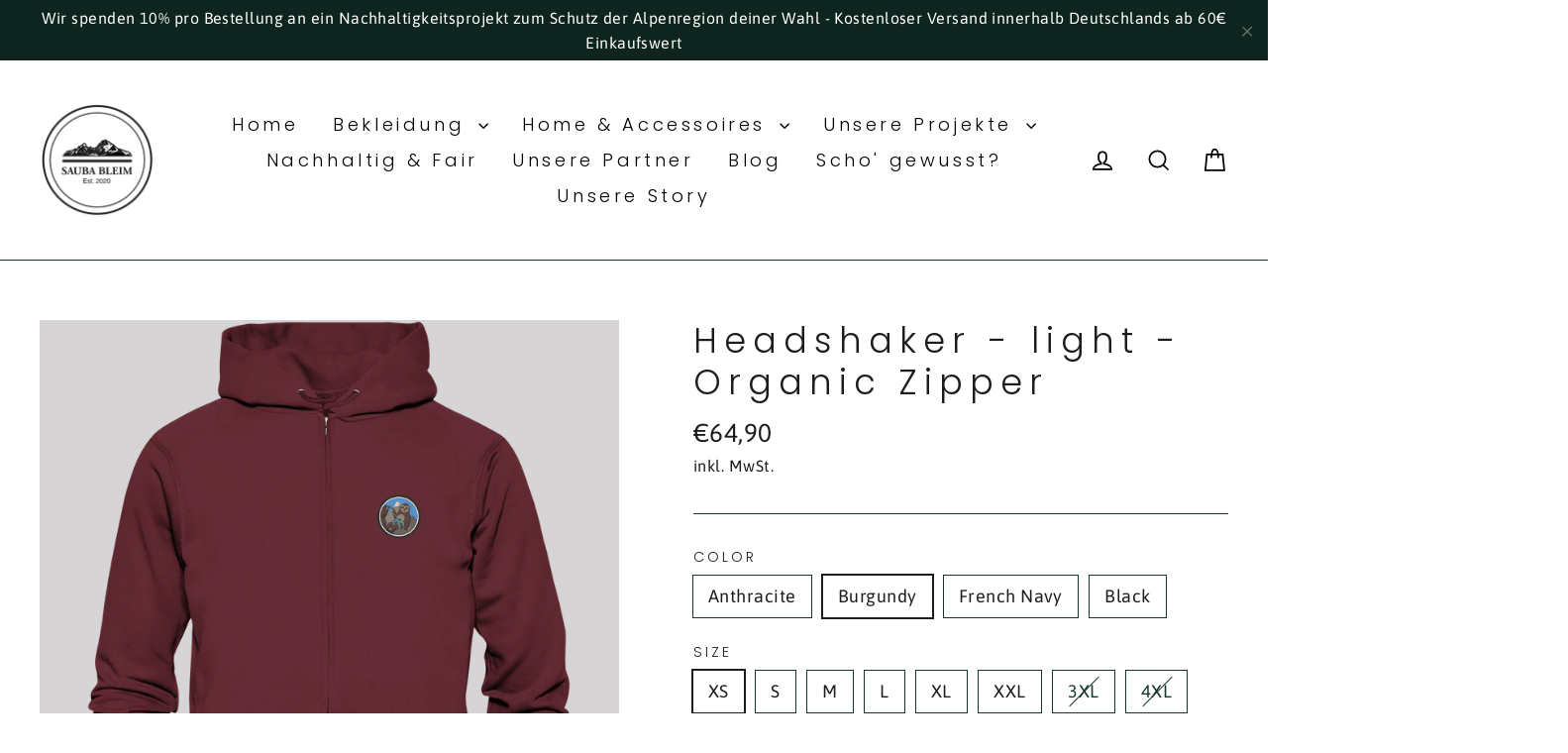

--- FILE ---
content_type: text/html; charset=utf-8
request_url: https://saubableim.de/products/headshaker-light-organic-zipper
body_size: 97934
content:
<!doctype html>
<html class="no-js" lang="de">
<head><!--Content in content_for_header -->
<!--LayoutHub-Embed--><link rel="stylesheet" href="https://fonts.googleapis.com/css?family=Asap:100,200,300,400,500,600,700,800,900" /><link rel="stylesheet" type="text/css" href="[data-uri]" media="all">
<!--LH--><!--/LayoutHub-Embed--><meta name="p:domain_verify" content="481be2a43e8839312877e44d069e1bfb"/>






    <script>
        var sDomain = location.host;

        /****** Start thirdPartyScriptDefinition ******/
        (function(){
            window.thirdPartyScriptDefinition = [
                /* start example

                {
                    "src" : "facebook",
                    "cookie" : "fr",
                    "provider" : "facebook.com",
                    "description" : "",
                    "expires" : 7776000,
                    "domain" : "facebook.com",
                    "declaration" : 1,
                    "group" : "facebook"
                },{
                    "src" : "facebook",
                    "cookie" : "_fbp",
                    "provider" : sDomain,
                    "description" : "",
                    "expires" : 7776000,
                    "domain" : sDomain,
                    "declaration" : 1,
                    "group" : "facebook"
                }

                end example */
            ]
        })();
        /****** End thirdPartyScriptDefinition ******/

        /**
################################## BEECLEVER GMBH KOBLENZ ###################################
##### Copyright (c) 2019-present, beeclever GmbH Koblenz DE, All rights reserved.       #####
##### THE SOFTWARE IS PROVIDED 'AS IS', WITHOUT WARRANTY OF ANY KIND, EXPRESS OR        #####
##### IMPLIED, INCLUDING BUT NOT LIMITED TO THE WARRANTIES OF MERCHANTABILITY, FITNESS  #####
##### FOR A PARTICULAR PURPOSE AND NONINFRINGEMENT. IN NO EVENT SHALL THE AUTHORS OR    #####
##### COPYRIGHT HOLDERS BE LIABLE FOR ANY CLAIM, DAMAGES OR OTHER LIABILITY, WHETHER    #####
##### IN AN ACTION OF CONTRACT, TORT OR OTHERWISE, ARISING FROM, OUT OF OR IN           #####
##### CONNECTION WITH THE SOFTWARE OR THE USE OR OTHER DEALINGS IN THE SOFTWARE.        #####
#############################################################################################

#####  !!!IMPORTANT!!! !!!IMPORTANT!!! !!!IMPORTANT!!! !!!IMPORTANT!!! !!!IMPORTANT!!!  #####
#####                                                                                   #####
##### The contents of this file may not be changed. If the app is updated, we reserve   #####
##### the right to change this file at any time. Possible changes on your part will     #####
##### then be automatically discarded.                                                  #####
#############################################################################################
*/
var GDPR_LC_versionNr=20200904172227;var GDPR_LC_ZLoad=function(){       var sDomain=location.host;var defaultDefinition=[{"src":"facebook","cookie":"fr","provider":"facebook.com","description":"","expires":7776000,"domain":"facebook.com","declaration":1,"group":"facebook"},{"src":"facebook","cookie":"_fbp","provider":sDomain,"description":"","expires":7776000,"domain":sDomain,"declaration":1,"group":"facebook"},{"src":"google-analytics.com","cookie":"_ga","provider":sDomain,"description":"","expires":63072000,"domain":sDomain,"declaration":1,"group":"google"},{"src":"googletagmanager.com","cookie":"_ga","provider":sDomain,"description":"","expires":63072000,"domain":sDomain,"declaration":1,"group":"google"},{"src":"googletagmanager.com","cookie":"_gid","provider":sDomain,"description":"","expires":86400,"domain":sDomain,"declaration":1,"group":"google"},{"src":"googletagmanager.com","cookie":"_gat","provider":sDomain,"description":"","expires":86400,"domain":sDomain,"declaration":1,"group":"google"},{"src":"googleadservices.com","cookie":"_ga","provider":sDomain,"description":"","expires":63072000,"domain":sDomain,"declaration":1,"group":"google"}];if(window.thirdPartyScriptDefinition===undefined){window.thirdPartyScriptDefinition=[];defaultDefinition.forEach(function(value){window.thirdPartyScriptDefinition.push(value)})}else{var exist=false;defaultDefinition.forEach(function(script){window.thirdPartyScriptDefinition.forEach(function(value){if(value.src===script.src&&value.cookie===script.cookie){exist=true}});if(!exist){window.thirdPartyScriptDefinition.push(script)}})} (function polyfill(){if(!Array.from){Array.from=(function(){var toStr=Object.prototype.toString;var isCallable=function(fn){return typeof fn==='function'||toStr.call(fn)==='[object Function]'};var toInteger=function(value){var number=Number(value);if(isNaN(number)){return 0} if(number===0||!isFinite(number)){return number} return(number>0?1:-1)*Math.floor(Math.abs(number))};var maxSafeInteger=Math.pow(2,53)-1;var toLength=function(value){var len=toInteger(value);return Math.min(Math.max(len,0),maxSafeInteger)};return function from(arrayLike){var C=this;var items=Object(arrayLike);if(arrayLike==null){throw new TypeError('Array.from requires an array-like object - not null or undefined')} var mapFn=arguments.length>1?arguments[1]:void undefined;var T;if(typeof mapFn!=='undefined'){if(!isCallable(mapFn)){throw new TypeError('Array.from: when provided, the second argument must be a function')} if(arguments.length>2){T=arguments[2]}} var len=toLength(items.length);var A=isCallable(C)?Object(new C(len)):new Array(len);var k=0;var kValue;while(k<len){kValue=items[k];if(mapFn){A[k]=typeof T==='undefined'?mapFn(kValue,k):mapFn.call(T,kValue,k)}else{A[k]=kValue} k+=1} A.length=len;return A}}())}})();window.BC_JSON_ObjectBypass={"_ab":{"description":"Used in connection with access to admin.","path":"\/","domain":"","provider":"Shopify","type":"type_0","expires":"86400","recommendation":"0","editable":"false","deletable":"false","set":"0"},"_secure_session_id":{"description":"Used in connection with navigation through a storefront.","path":"\/","domain":"","provider":"Shopify","type":"type_0","expires":"2592000","recommendation":"0","editable":"false","deletable":"false","set":"0"},"__cfduid":{"description":"The _cfduid cookie helps Cloudflare detect malicious visitors to our Customers’ websites and minimizes blocking legitimate users.","path":"\/","domain":"","provider":"Cloudflare","type":"type_0","expires":"2592000","recommendation":"0","editable":"false","deletable":"false","set":"0"},"Cart":{"description":"Used in connection with shopping cart.","path":"\/","domain":"","provider":"Shopify","type":"type_0","expires":"1209600","recommendation":"0","editable":"false","deletable":"false","set":"0"},"cart":{"description":"Used in connection with shopping cart.","path":"\/","domain":"","provider":"Shopify","type":"type_0","expires":"1209600","recommendation":"0","editable":"false","deletable":"false","set":"0"},"cart_sig":{"description":"Used in connection with checkout.","path":"\/","domain":"","provider":"Shopify","type":"type_0","expires":"1209600","recommendation":"0","editable":"false","deletable":"false","set":"0"},"cart_ts":{"description":"Used in connection with checkout.","path":"\/","domain":"","provider":"Shopify","type":"type_0","expires":"1209600","recommendation":"0","editable":"false","deletable":"false","set":"0"},"checkout_token":{"description":"Used in connection with checkout.","path":"\/","domain":"","provider":"Shopify","type":"type_0","expires":"31536000","recommendation":"0","editable":"false","deletable":"false","set":"0"},"Secret":{"description":"Used in connection with checkout.","path":"\/","domain":"","provider":"Shopify","type":"type_0","expires":"31536000","recommendation":"0","editable":"false","deletable":"false","set":"0"},"secure_customer_sig":{"description":"Used in connection with customer login.","path":"\/","domain":"","provider":"Shopify","type":"type_0","expires":"31536000","recommendation":"0","editable":"false","deletable":"false","set":"0"},"storefront_digest":{"description":"Used in connection with customer login.","path":"\/","domain":"","provider":"Shopify","type":"type_0","expires":"31536000","recommendation":"0","editable":"false","deletable":"false","set":"0"},"_shopify_u":{"description":"Used to facilitate updating customer account information.","path":"\/","domain":"","provider":"Shopify","type":"type_0","expires":"31536000","recommendation":"0","editable":"false","deletable":"false","set":"0"},"XSRF-TOKEN":{"description":"Used in connection with GDPR legal Cookie.","path":"\/","domain":"","provider":"GDPR Legal Cookie","type":"type_0","expires":"31536000","recommendation":"0","editable":"false","deletable":"false","set":"0"},"gdpr_legal_cookie_session":{"description":"Used in connection with GDPR legal Cookie.","path":"\/","domain":"","provider":"GDPR Legal Cookie","type":"type_0","expires":"0","recommendation":"0","editable":"false","deletable":"false","set":"0"},"_bc_c_set":{"description":"Used in connection with GDPR legal Cookie.","path":"\/","domain":"","provider":"GDPR Legal Cookie","type":"type_0","expires":"2592000","recommendation":"0","editable":"false","deletable":"false","set":"0","optIn":true,"live":"1"},"_tracking_consent":{"description":"For Shopify User Consent Tracking.","path":"\/","domain":"","provider":"Shopify","type":"type_0","expires":"31536000","recommendation":"0","editable":"false","deletable":"false","set":"0"},"_orig_referrer":{"description":"Used in connection with shopping cart.","path":"\/","domain":"","provider":"Shopify","type":"type_1","expires":"1209600","recommendation":"1","editable":"true","deletable":"false","set":"1"},"_landing_page":{"description":"Track landing pages.","path":"\/","domain":"","provider":"Shopify","type":"type_1","expires":"1209600","recommendation":"1","editable":"true","deletable":"false","set":"1"},"_s":{"description":"Shopify analytics.","path":"\/","domain":"","provider":"Shopify","type":"type_1","expires":"1800","recommendation":"1","editable":"true","deletable":"false","set":"1"},"_shopify_fs":{"description":"Shopify analytics.","path":"\/","domain":"","provider":"Shopify","type":"type_1","expires":"1209600","recommendation":"1","editable":"true","deletable":"false","set":"1"},"_shopify_s":{"description":"Shopify analytics.","path":"\/","domain":"","provider":"Shopify","type":"type_1","expires":"1800","recommendation":"1","editable":"true","deletable":"false","set":"1"},"_shopify_y":{"description":"Shopify analytics.","path":"\/","domain":"","provider":"Shopify","type":"type_1","expires":"31536000","recommendation":"1","editable":"true","deletable":"false","set":"1"},"_y":{"description":"Shopify analytics.","path":"\/","domain":"","provider":"Shopify","type":"type_1","expires":"31536000","recommendation":"1","editable":"true","deletable":"false","set":"1"},"_shopify_sa_p":{"description":"Shopify analytics relating to marketing \u0026 referrals.","path":"\/","domain":"","provider":"Shopify","type":"type_1","expires":"1800","recommendation":"1","editable":"true","deletable":"false","set":"1"},"_shopify_sa_t":{"description":"Shopify analytics relating to marketing \u0026 referrals.","path":"\/","domain":"","provider":"Shopify","type":"type_1","expires":"1800","recommendation":"1","editable":"true","deletable":"false","set":"1"},"_shopify_uniq":{"description":"Shopify analytics.","path":"\/","domain":"","provider":"Shopify","type":"type_1","expires":"1800","recommendation":"1","editable":"true","deletable":"false","set":"1"},"_shopify_visit":{"description":"Shopify analytics.","path":"\/","domain":"","provider":"Shopify","type":"type_1","expires":"1800","recommendation":"1","editable":"true","deletable":"false","set":"1"},"tracked_start_checkout":{"description":"Shopify analytics relating to checkout.","path":"\/","domain":"","provider":"Shopify","type":"type_1","expires":"1800","recommendation":"1","editable":"true","deletable":"false","set":"1"},"ki_r":{"description":"Shopify analytics.","path":"\/","domain":"","provider":"Shopify","type":"type_1","expires":"1800","recommendation":"1","editable":"true","deletable":"false","set":"1"},"ki_t":{"description":"Shopify analytics.","path":"\/","domain":"","provider":"Shopify","type":"type_1","expires":"1800","recommendation":"1","editable":"true","deletable":"false","set":"1"},"ab_test_*":{"description":"Shopify analytics.","path":"\/","domain":"","provider":"Shopify","type":"type_1","expires":"1800","recommendation":"1","editable":"true","deletable":"false","set":"1"}};var shopifyCookies={'_s':!1,'_shopify_fs':!1,'_shopify_s':!1,'_shopify_y':!1,'_y':!1,'_shopify_sa_p':!1,'_shopify_sa_t':!1,'_shopify_uniq':!1,'_shopify_visit':!1,'tracked_start_checkout':!1,'bc_trekkie_fbp_custom':!1};function setBC_GDPR_LEGAL_custom_cookies(){window['BC_GDPR_LEGAL_custom_cookies']=window['BC_GDPR_LEGAL_custom_cookies']||{};window['BC_GDPR_LEGAL_custom_cookies']['list']=window['BC_GDPR_LEGAL_custom_cookies']['list']||{};if('GDPR_legal_cookie'in localStorage){window['BC_GDPR_LEGAL_custom_cookies']['list']=JSON.parse(window.localStorage.getItem('GDPR_legal_cookie'))}};setBC_GDPR_LEGAL_custom_cookies();(function(){var hasConsent=!1;Array.from(Object.keys(window['BC_GDPR_LEGAL_custom_cookies']['list'])).forEach(function(c){if(shopifyCookies.hasOwnProperty(c)&&window['BC_GDPR_LEGAL_custom_cookies']['list'][c].userSetting){hasConsent=!0}});var wt=window.trekkie,ws=window.ShopifyAnalytics;if(!hasConsent&&wt!==undefined){wt=[],wt.integrations=wt.integrations||!0,ws=ws.lib=ws.meta=ws.meta.page={},ws.lib.track=function(){}}})();window.BC_GDPR_2ce3a13160348f524c8cc9={'google':[            ],    '_bc_c_set':'customScript','customScriptsSRC':[]};window.bc_tagManagerTasks={"bc_tgm_aw":"google","bc_tgm_gtm":"google","bc_tgm_ua":"google","bc_tgm_fbp":"facebook","any":"any","_bc_c_set":"customScript"};var wl=whiteList=["recaptcha","notifications.google"];var GDPR_LC_scriptPath='gdpr-legal-cookie.beeclever.app';if(window.GDPR_LC_Beta_activate!==undefined&&window.GDPR_LC_Beta_activate){GDPR_LC_scriptPath='cookieapp-staging.beeclever.app'} wl.push(GDPR_LC_scriptPath);   var checkIsBlackListed=function(src){setBC_GDPR_LEGAL_custom_cookies();if(src===null){return null} if(!!window.TrustedScriptURL&&src instanceof TrustedScriptURL){src=src.toString()} var r=!1;for(var x=thirdPartyScriptDefinition.length-1;x>=0;x--){var bSrc=thirdPartyScriptDefinition[x]['src'];if(src.indexOf(bSrc)!==-1&&src.toLowerCase().indexOf('jquery')===-1){r=x}} wl.forEach(function(wSrc){if(src.indexOf(wSrc)!==-1){r=false}});if(r!==false){function getTCookieName(name,index){var tCookieObject=thirdPartyScriptDefinition[index];if(tCookieObject!==undefined){var cookies=[];thirdPartyScriptDefinition.forEach(function(cookie){if(cookie['src']===tCookieObject['src']){cookies.push(cookie)}});var tCookieName=tCookieObject['cookie'];if(tCookieObject['domain']!==document.location.host){tCookieName=tCookieObject['cookie']+'$%bc%$'+tCookieObject['domain']} if(tCookieName===name&&tCookieObject['domain']===window['BC_GDPR_LEGAL_custom_cookies']['list'][name]['domain']){if(window['BC_GDPR_LEGAL_custom_cookies']['list'][name]['userSetting']){index=!1}} cookies.forEach(function(cookie){if(window['BC_GDPR_LEGAL_custom_cookies']['list'][cookie['cookie']]!==undefined&&window['BC_GDPR_LEGAL_custom_cookies']['list'][cookie['cookie']]['userSetting']){index=!1}});return index} return!1};var cookieListKeys=Array.from(Object.keys(window['BC_GDPR_LEGAL_custom_cookies']['list']));if(cookieListKeys.length>0){Array.from(Object.keys(window['BC_GDPR_LEGAL_custom_cookies']['list'])).forEach(function(cookieName){r=getTCookieName(cookieName.toString(),r)})}else{for(var x=thirdPartyScriptDefinition.length-1;x>=0;x--){var tCookie=thirdPartyScriptDefinition[x];if(src.indexOf(tCookie['src'])!==-1){r=tCookie['cookie']+'$%bc%$'+tCookie['domain']}} return r}} return r};document.createElement=function(create){return function(){var ret=create.apply(this,arguments);if(ret.tagName.toLowerCase()==="script"){} Object.defineProperty(ret,'src',{get:function(){return this.getAttribute('src')},set:function(v){var blackListed=checkIsBlackListed(v);var fName=!1;try{create.arguments}catch(e){var caller=e.stack.split('\n');var x=0;for(;x<caller.length;x++){caller[x]=caller[x].trim();caller[x]=caller[x].replace('at ','');caller[x]=caller[x].substr(0,caller[x].indexOf(' '));caller[x]=caller[x].replace('Array.','')} for(;x>=0;x--){if(caller[x]==='ICS'&&x>0){if(caller[x-1]in window['BC_GDPR_LEGAL_custom_cookies']['list']){fName=caller[x-1]}}}} if(fName===!1&&blackListed!==!1){this.setAttribute('type','javascript/blocked');this.setAttribute('cookie',blackListed)} if(fName){this.setAttribute("data-callerName",fName)} this.setAttribute('src',v);return!0}});return ret}}(document.createElement);(function(){window.scriptElementsHidden=window.scriptElementsHidden||[];window.callbackFunc=function(elem,args){for(var x=0;x<elem.length;x++){if(elem[x]===null||elem[x]===undefined||elem[x]['nodeName']===undefined){return} if(elem[x]['nodeName'].toLowerCase()=='script'){if(elem[x].hasAttribute('src')&&elem[x].getAttribute('src').indexOf('.beeclever.app/')!==-1){if(document.querySelector('[src="https://cookieapp-staging.beeclever.app/js/get-script.php"]')!==null){elem[x]=document.createElement('script');elem[x].setAttribute('bc_empty_script_tag','')}} if(elem[x]['type']=='javascript/blocked'){window.scriptElementsHidden.push(elem[x]);elem[x]=document.createElement('script');elem[x].setAttribute('bc_empty_script_tag','')}}}};window._a=Element.prototype.appendChild;Element.prototype.appendChild=function(){window.callbackFunc.call(this,arguments);return window._a.apply(this,arguments)};window._b=Element.prototype.append;Element.prototype.append=function(){window.callbackFunc.call(this,arguments);return window._b.apply(this,arguments)};window._c=Element.prototype.insertBefore;Element.prototype.insertBefore=function(){window.callbackFunc.call(this,arguments);return window._c.apply(this,arguments)};window._d=Element.prototype.replaceChild;Element.prototype.replaceChild=function(){window.callbackFunc.call(this,arguments);return window._d.apply(this,arguments)};window._e=Element.prototype.insertNode;Element.prototype.insertNode=function(){window.callbackFunc.call(this,arguments);return window._e.apply(this,arguments)}})();if(!window.msCrypto){Array.from(document.head.querySelectorAll('[bc_empty_script_tag=""]')).forEach(function(script){script.remove()})}};if(window.GDPR_LC_ZLoad_loaded===undefined){GDPR_LC_ZLoad();window.GDPR_LC_ZLoad_loaded=true}


        

        var customCookies = {
            "testCookie" : true
        };

        function BC_GDPR_CustomScriptForShop () {
            return [

                function testCookie () {
                    // your additional script
                }

                
            ];
        }

    </script>


<meta name="google-site-verification" content="RAZtexq5Mi2haO75iRnpsy-k30SdgF3DNrzxrygde1A" />
  <meta charset="utf-8">
  <meta http-equiv="X-UA-Compatible" content="IE=edge,chrome=1">
  <meta name="viewport" content="width=device-width,initial-scale=1">
  <meta name="theme-color" content="#113027">
  <link rel="canonical" href="https://saubableim.de/products/headshaker-light-organic-zipper"><link rel="shortcut icon" href="//saubableim.de/cdn/shop/files/Logo_SaubaBleim_59591086-a7bc-4cdb-8d6e-eea8ef99607f_32x32.png?v=1614344238" type="image/png" /><title>Headshaker - light - Organic Zipper
&ndash; Sauba Bleim
</title>

<meta name="description" content="Material: 85 % gekämmte, ringgesponnene Bio-Baumwolle, 15 % recyceltes Polyester Grammatur: 300 g/m² Schnitt: normale Passform Kängurutasche mit Flatlock-Absteppung Eingesetzte Ärmel Runde gleichfarbige Kordel Kordelenden aus Metall Nackenband und Reißverschlussinnenseite mit Fischgrätmuster Doppelabsteppung an Ärmelan"><meta property="og:site_name" content="Sauba Bleim">
  <meta property="og:url" content="https://saubableim.de/products/headshaker-light-organic-zipper">
  <meta property="og:title" content="Headshaker - light - Organic Zipper">
  <meta property="og:type" content="product">
  <meta property="og:description" content="Material: 85 % gekämmte, ringgesponnene Bio-Baumwolle, 15 % recyceltes Polyester Grammatur: 300 g/m² Schnitt: normale Passform Kängurutasche mit Flatlock-Absteppung Eingesetzte Ärmel Runde gleichfarbige Kordel Kordelenden aus Metall Nackenband und Reißverschlussinnenseite mit Fischgrätmuster Doppelabsteppung an Ärmelan"><meta property="og:image" content="http://saubableim.de/cdn/shop/products/front-organic-zipper-444545-1116x_3d6b0368-d6cb-4101-b4a2-4ab2ae914430_1200x1200.png?v=1668547878"><meta property="og:image" content="http://saubableim.de/cdn/shop/products/back-organic-zipper-444545-1116x_2ba7b767-71ab-4e68-b1d3-e26c4b8d40a4_1200x1200.png?v=1668547882"><meta property="og:image" content="http://saubableim.de/cdn/shop/products/front-organic-zipper-672b34-1116x_f9247c94-d0fa-443f-9692-99ae31d0ae24_1200x1200.png?v=1668547887">
  <meta property="og:image:secure_url" content="https://saubableim.de/cdn/shop/products/front-organic-zipper-444545-1116x_3d6b0368-d6cb-4101-b4a2-4ab2ae914430_1200x1200.png?v=1668547878"><meta property="og:image:secure_url" content="https://saubableim.de/cdn/shop/products/back-organic-zipper-444545-1116x_2ba7b767-71ab-4e68-b1d3-e26c4b8d40a4_1200x1200.png?v=1668547882"><meta property="og:image:secure_url" content="https://saubableim.de/cdn/shop/products/front-organic-zipper-672b34-1116x_f9247c94-d0fa-443f-9692-99ae31d0ae24_1200x1200.png?v=1668547887">
  <meta name="twitter:site" content="@">
  <meta name="twitter:card" content="summary_large_image">
  <meta name="twitter:title" content="Headshaker - light - Organic Zipper">
  <meta name="twitter:description" content="Material: 85 % gekämmte, ringgesponnene Bio-Baumwolle, 15 % recyceltes Polyester Grammatur: 300 g/m² Schnitt: normale Passform Kängurutasche mit Flatlock-Absteppung Eingesetzte Ärmel Runde gleichfarbige Kordel Kordelenden aus Metall Nackenband und Reißverschlussinnenseite mit Fischgrätmuster Doppelabsteppung an Ärmelan">


  <style data-shopify>
  @font-face {
  font-family: Poppins;
  font-weight: 300;
  font-style: normal;
  src: url("//saubableim.de/cdn/fonts/poppins/poppins_n3.05f58335c3209cce17da4f1f1ab324ebe2982441.woff2") format("woff2"),
       url("//saubableim.de/cdn/fonts/poppins/poppins_n3.6971368e1f131d2c8ff8e3a44a36b577fdda3ff5.woff") format("woff");
}

  @font-face {
  font-family: Asap;
  font-weight: 400;
  font-style: normal;
  src: url("//saubableim.de/cdn/fonts/asap/asap_n4.994be5d5211fe3b2dda4ebd41cf2b04f4dfe140e.woff2") format("woff2"),
       url("//saubableim.de/cdn/fonts/asap/asap_n4.e7f26429238df8651924f4a97a5e9467c7cf683b.woff") format("woff");
}


  @font-face {
  font-family: Asap;
  font-weight: 700;
  font-style: normal;
  src: url("//saubableim.de/cdn/fonts/asap/asap_n7.3209f7e23b2ef01c793f40c7556e6532b06b5f1e.woff2") format("woff2"),
       url("//saubableim.de/cdn/fonts/asap/asap_n7.b0a0b6deb369ccc0b973a1d12f3530d5e4373c77.woff") format("woff");
}

  @font-face {
  font-family: Asap;
  font-weight: 400;
  font-style: italic;
  src: url("//saubableim.de/cdn/fonts/asap/asap_i4.3c59c01b158892bd0ef8b61bc7f081c23ae9b42e.woff2") format("woff2"),
       url("//saubableim.de/cdn/fonts/asap/asap_i4.014f2bc4fda2741d520d341143cf61b2d5e0d21e.woff") format("woff");
}

  @font-face {
  font-family: Asap;
  font-weight: 700;
  font-style: italic;
  src: url("//saubableim.de/cdn/fonts/asap/asap_i7.54957565625fd1dffc964521d01f3da61e596089.woff2") format("woff2"),
       url("//saubableim.de/cdn/fonts/asap/asap_i7.98e2b88b25225290e9c09e36eb54e243fd11491f.woff") format("woff");
}

</style>

  <link href="//saubableim.de/cdn/shop/t/2/assets/theme.css?v=172286968903302745431758096473" rel="stylesheet" type="text/css" media="all" />
<style data-shopify>
  :root {
    --typeHeaderPrimary: Poppins;
    --typeHeaderFallback: sans-serif;
    --typeHeaderSize: 35px;
    --typeHeaderWeight: 300;
    --typeHeaderLineHeight: 1.2;
    --typeHeaderSpacing: 0.2em;

    --typeBasePrimary:Asap;
    --typeBaseFallback:sans-serif;
    --typeBaseSize: 18px;
    --typeBaseWeight: 400;
    --typeBaseLineHeight: 1.6;
    --typeBaseSpacing: 0.025em;

    --iconWeight: 4px;
    --iconLinecaps: miter;
  }

  
.collection-hero__content:before,
  .hero__image-wrapper:before,
  .hero__media:before {
    background-image: linear-gradient(to bottom, rgba(0, 0, 0, 0.3) 0%, rgba(0, 0, 0, 0.3) 40%, rgba(0, 0, 0, 0.4) 100%);
  }

  .skrim__item-content .skrim__overlay:after {
    background-image: linear-gradient(to bottom, rgba(0, 0, 0, 0.3) 30%, rgba(0, 0, 0, 0.4) 100%);
  }
</style>
<script>
    document.documentElement.className = document.documentElement.className.replace('no-js', 'js');

    window.theme = window.theme || {};
    theme.routes = {
      cart: "/cart",
      cartAdd: "/cart/add.js",
      cartChange: "/cart/change"
    };
    theme.strings = {
      soldOut: "Ausverkauft",
      unavailable: "Nicht verfügbar",
      stockLabel: "[count] auf Lager",
      willNotShipUntil: "Wird nach dem [date] versendet",
      willBeInStockAfter: "Wird nach dem [date] auf Lager sein",
      waitingForStock: "Inventar auf dem Weg",
      cartSavings: "Du sparst [savings]",
      cartEmpty: "Dein Einkaufswagen ist im Moment leer.",
      cartTermsConfirmation: "Du musst den Verkaufsbedingungen zustimmen, um auszuchecken"
    };
    theme.settings = {
      dynamicVariantsEnable: true,
      dynamicVariantType: "button",
      cartType: "page",
      moneyFormat: "€{{amount_with_comma_separator}}",
      predictiveSearch: true,
      predictiveSearchType: "product,article,page,collection",
      inventoryThreshold: 10,
      quickView: true,
      themeName: 'Motion',
      themeVersion: "5.1.4"
    };
  </script>

  
<script>window.performance && window.performance.mark && window.performance.mark('shopify.content_for_header.start');</script><meta name="google-site-verification" content="RAZtexq5Mi2haO75iRnpsy-k30SdgF3DNrzxrygde1A">
<meta name="facebook-domain-verification" content="3m1nkb3k2csdtz1o3iktq3vfe3r0l3">
<meta id="shopify-digital-wallet" name="shopify-digital-wallet" content="/44405981338/digital_wallets/dialog">
<meta name="shopify-checkout-api-token" content="e35769b8e73be4259fcf9166a9f38732">
<meta id="in-context-paypal-metadata" data-shop-id="44405981338" data-venmo-supported="false" data-environment="production" data-locale="de_DE" data-paypal-v4="true" data-currency="EUR">
<link rel="alternate" type="application/json+oembed" href="https://saubableim.de/products/headshaker-light-organic-zipper.oembed">
<script async="async" src="/checkouts/internal/preloads.js?locale=de-DE"></script>
<link rel="preconnect" href="https://shop.app" crossorigin="anonymous">
<script async="async" src="https://shop.app/checkouts/internal/preloads.js?locale=de-DE&shop_id=44405981338" crossorigin="anonymous"></script>
<script id="apple-pay-shop-capabilities" type="application/json">{"shopId":44405981338,"countryCode":"DE","currencyCode":"EUR","merchantCapabilities":["supports3DS"],"merchantId":"gid:\/\/shopify\/Shop\/44405981338","merchantName":"Sauba Bleim","requiredBillingContactFields":["postalAddress","email"],"requiredShippingContactFields":["postalAddress","email"],"shippingType":"shipping","supportedNetworks":["visa","maestro","masterCard","amex"],"total":{"type":"pending","label":"Sauba Bleim","amount":"1.00"},"shopifyPaymentsEnabled":true,"supportsSubscriptions":true}</script>
<script id="shopify-features" type="application/json">{"accessToken":"e35769b8e73be4259fcf9166a9f38732","betas":["rich-media-storefront-analytics"],"domain":"saubableim.de","predictiveSearch":true,"shopId":44405981338,"locale":"de"}</script>
<script>var Shopify = Shopify || {};
Shopify.shop = "sauba-bleim.myshopify.com";
Shopify.locale = "de";
Shopify.currency = {"active":"EUR","rate":"1.0"};
Shopify.country = "DE";
Shopify.theme = {"name":"Motion","id":106401005722,"schema_name":"Motion","schema_version":"5.1.4","theme_store_id":847,"role":"main"};
Shopify.theme.handle = "null";
Shopify.theme.style = {"id":null,"handle":null};
Shopify.cdnHost = "saubableim.de/cdn";
Shopify.routes = Shopify.routes || {};
Shopify.routes.root = "/";</script>
<script type="module">!function(o){(o.Shopify=o.Shopify||{}).modules=!0}(window);</script>
<script>!function(o){function n(){var o=[];function n(){o.push(Array.prototype.slice.apply(arguments))}return n.q=o,n}var t=o.Shopify=o.Shopify||{};t.loadFeatures=n(),t.autoloadFeatures=n()}(window);</script>
<script>
  window.ShopifyPay = window.ShopifyPay || {};
  window.ShopifyPay.apiHost = "shop.app\/pay";
  window.ShopifyPay.redirectState = null;
</script>
<script id="shop-js-analytics" type="application/json">{"pageType":"product"}</script>
<script defer="defer" async type="module" src="//saubableim.de/cdn/shopifycloud/shop-js/modules/v2/client.init-shop-cart-sync_e98Ab_XN.de.esm.js"></script>
<script defer="defer" async type="module" src="//saubableim.de/cdn/shopifycloud/shop-js/modules/v2/chunk.common_Pcw9EP95.esm.js"></script>
<script defer="defer" async type="module" src="//saubableim.de/cdn/shopifycloud/shop-js/modules/v2/chunk.modal_CzmY4ZhL.esm.js"></script>
<script type="module">
  await import("//saubableim.de/cdn/shopifycloud/shop-js/modules/v2/client.init-shop-cart-sync_e98Ab_XN.de.esm.js");
await import("//saubableim.de/cdn/shopifycloud/shop-js/modules/v2/chunk.common_Pcw9EP95.esm.js");
await import("//saubableim.de/cdn/shopifycloud/shop-js/modules/v2/chunk.modal_CzmY4ZhL.esm.js");

  window.Shopify.SignInWithShop?.initShopCartSync?.({"fedCMEnabled":true,"windoidEnabled":true});

</script>
<script>
  window.Shopify = window.Shopify || {};
  if (!window.Shopify.featureAssets) window.Shopify.featureAssets = {};
  window.Shopify.featureAssets['shop-js'] = {"shop-cart-sync":["modules/v2/client.shop-cart-sync_DazCVyJ3.de.esm.js","modules/v2/chunk.common_Pcw9EP95.esm.js","modules/v2/chunk.modal_CzmY4ZhL.esm.js"],"init-fed-cm":["modules/v2/client.init-fed-cm_D0AulfmK.de.esm.js","modules/v2/chunk.common_Pcw9EP95.esm.js","modules/v2/chunk.modal_CzmY4ZhL.esm.js"],"shop-cash-offers":["modules/v2/client.shop-cash-offers_BISyWFEA.de.esm.js","modules/v2/chunk.common_Pcw9EP95.esm.js","modules/v2/chunk.modal_CzmY4ZhL.esm.js"],"shop-login-button":["modules/v2/client.shop-login-button_D_c1vx_E.de.esm.js","modules/v2/chunk.common_Pcw9EP95.esm.js","modules/v2/chunk.modal_CzmY4ZhL.esm.js"],"pay-button":["modules/v2/client.pay-button_CHADzJ4g.de.esm.js","modules/v2/chunk.common_Pcw9EP95.esm.js","modules/v2/chunk.modal_CzmY4ZhL.esm.js"],"shop-button":["modules/v2/client.shop-button_CQnD2U3v.de.esm.js","modules/v2/chunk.common_Pcw9EP95.esm.js","modules/v2/chunk.modal_CzmY4ZhL.esm.js"],"avatar":["modules/v2/client.avatar_BTnouDA3.de.esm.js"],"init-windoid":["modules/v2/client.init-windoid_CmA0-hrC.de.esm.js","modules/v2/chunk.common_Pcw9EP95.esm.js","modules/v2/chunk.modal_CzmY4ZhL.esm.js"],"init-shop-for-new-customer-accounts":["modules/v2/client.init-shop-for-new-customer-accounts_BCzC_Mib.de.esm.js","modules/v2/client.shop-login-button_D_c1vx_E.de.esm.js","modules/v2/chunk.common_Pcw9EP95.esm.js","modules/v2/chunk.modal_CzmY4ZhL.esm.js"],"init-shop-email-lookup-coordinator":["modules/v2/client.init-shop-email-lookup-coordinator_DYzOit4u.de.esm.js","modules/v2/chunk.common_Pcw9EP95.esm.js","modules/v2/chunk.modal_CzmY4ZhL.esm.js"],"init-shop-cart-sync":["modules/v2/client.init-shop-cart-sync_e98Ab_XN.de.esm.js","modules/v2/chunk.common_Pcw9EP95.esm.js","modules/v2/chunk.modal_CzmY4ZhL.esm.js"],"shop-toast-manager":["modules/v2/client.shop-toast-manager_Bc-1elH8.de.esm.js","modules/v2/chunk.common_Pcw9EP95.esm.js","modules/v2/chunk.modal_CzmY4ZhL.esm.js"],"init-customer-accounts":["modules/v2/client.init-customer-accounts_CqlRHmZs.de.esm.js","modules/v2/client.shop-login-button_D_c1vx_E.de.esm.js","modules/v2/chunk.common_Pcw9EP95.esm.js","modules/v2/chunk.modal_CzmY4ZhL.esm.js"],"init-customer-accounts-sign-up":["modules/v2/client.init-customer-accounts-sign-up_DZmBw6yB.de.esm.js","modules/v2/client.shop-login-button_D_c1vx_E.de.esm.js","modules/v2/chunk.common_Pcw9EP95.esm.js","modules/v2/chunk.modal_CzmY4ZhL.esm.js"],"shop-follow-button":["modules/v2/client.shop-follow-button_Cx-w7rSq.de.esm.js","modules/v2/chunk.common_Pcw9EP95.esm.js","modules/v2/chunk.modal_CzmY4ZhL.esm.js"],"checkout-modal":["modules/v2/client.checkout-modal_Djjmh8qM.de.esm.js","modules/v2/chunk.common_Pcw9EP95.esm.js","modules/v2/chunk.modal_CzmY4ZhL.esm.js"],"shop-login":["modules/v2/client.shop-login_DMZMgoZf.de.esm.js","modules/v2/chunk.common_Pcw9EP95.esm.js","modules/v2/chunk.modal_CzmY4ZhL.esm.js"],"lead-capture":["modules/v2/client.lead-capture_SqejaEd8.de.esm.js","modules/v2/chunk.common_Pcw9EP95.esm.js","modules/v2/chunk.modal_CzmY4ZhL.esm.js"],"payment-terms":["modules/v2/client.payment-terms_DUeEqFTJ.de.esm.js","modules/v2/chunk.common_Pcw9EP95.esm.js","modules/v2/chunk.modal_CzmY4ZhL.esm.js"]};
</script>
<script>(function() {
  var isLoaded = false;
  function asyncLoad() {
    if (isLoaded) return;
    isLoaded = true;
    var urls = ["https:\/\/sharethelove.w3apps.co\/causes.js?shop=sauba-bleim.myshopify.com","https:\/\/s3.amazonaws.com\/els-apps\/countup\/js\/app.js?shop=sauba-bleim.myshopify.com","https:\/\/d10lpsik1i8c69.cloudfront.net\/w.js?shop=sauba-bleim.myshopify.com","https:\/\/cdn1.avada.io\/flying-pages\/module.js?shop=sauba-bleim.myshopify.com","https:\/\/app.layouthub.com\/shopify\/layouthub.js?shop=sauba-bleim.myshopify.com","https:\/\/a.mailmunch.co\/widgets\/site-899104-65180e58cd51cc6f71320b4e83d1a6b0a6ae4be2.js?shop=sauba-bleim.myshopify.com","https:\/\/chimpstatic.com\/mcjs-connected\/js\/users\/4c04e29bfff2fecf6bb7963a2\/a70db627cef330561db16a12d.js?shop=sauba-bleim.myshopify.com","https:\/\/seo.apps.avada.io\/avada-seo-installed.js?shop=sauba-bleim.myshopify.com"];
    for (var i = 0; i < urls.length; i++) {
      var s = document.createElement('script');
      s.type = 'text/javascript';
      s.async = true;
      s.src = urls[i];
      var x = document.getElementsByTagName('script')[0];
      x.parentNode.insertBefore(s, x);
    }
  };
  if(window.attachEvent) {
    window.attachEvent('onload', asyncLoad);
  } else {
    window.addEventListener('load', asyncLoad, false);
  }
})();</script>
<script id="__st">var __st={"a":44405981338,"offset":3600,"reqid":"1f0557ed-5a7f-4097-b640-d07566a197ee-1769092230","pageurl":"saubableim.de\/products\/headshaker-light-organic-zipper","u":"b60b93cc52b1","p":"product","rtyp":"product","rid":6806673817754};</script>
<script>window.ShopifyPaypalV4VisibilityTracking = true;</script>
<script id="captcha-bootstrap">!function(){'use strict';const t='contact',e='account',n='new_comment',o=[[t,t],['blogs',n],['comments',n],[t,'customer']],c=[[e,'customer_login'],[e,'guest_login'],[e,'recover_customer_password'],[e,'create_customer']],r=t=>t.map((([t,e])=>`form[action*='/${t}']:not([data-nocaptcha='true']) input[name='form_type'][value='${e}']`)).join(','),a=t=>()=>t?[...document.querySelectorAll(t)].map((t=>t.form)):[];function s(){const t=[...o],e=r(t);return a(e)}const i='password',u='form_key',d=['recaptcha-v3-token','g-recaptcha-response','h-captcha-response',i],f=()=>{try{return window.sessionStorage}catch{return}},m='__shopify_v',_=t=>t.elements[u];function p(t,e,n=!1){try{const o=window.sessionStorage,c=JSON.parse(o.getItem(e)),{data:r}=function(t){const{data:e,action:n}=t;return t[m]||n?{data:e,action:n}:{data:t,action:n}}(c);for(const[e,n]of Object.entries(r))t.elements[e]&&(t.elements[e].value=n);n&&o.removeItem(e)}catch(o){console.error('form repopulation failed',{error:o})}}const l='form_type',E='cptcha';function T(t){t.dataset[E]=!0}const w=window,h=w.document,L='Shopify',v='ce_forms',y='captcha';let A=!1;((t,e)=>{const n=(g='f06e6c50-85a8-45c8-87d0-21a2b65856fe',I='https://cdn.shopify.com/shopifycloud/storefront-forms-hcaptcha/ce_storefront_forms_captcha_hcaptcha.v1.5.2.iife.js',D={infoText:'Durch hCaptcha geschützt',privacyText:'Datenschutz',termsText:'Allgemeine Geschäftsbedingungen'},(t,e,n)=>{const o=w[L][v],c=o.bindForm;if(c)return c(t,g,e,D).then(n);var r;o.q.push([[t,g,e,D],n]),r=I,A||(h.body.append(Object.assign(h.createElement('script'),{id:'captcha-provider',async:!0,src:r})),A=!0)});var g,I,D;w[L]=w[L]||{},w[L][v]=w[L][v]||{},w[L][v].q=[],w[L][y]=w[L][y]||{},w[L][y].protect=function(t,e){n(t,void 0,e),T(t)},Object.freeze(w[L][y]),function(t,e,n,w,h,L){const[v,y,A,g]=function(t,e,n){const i=e?o:[],u=t?c:[],d=[...i,...u],f=r(d),m=r(i),_=r(d.filter((([t,e])=>n.includes(e))));return[a(f),a(m),a(_),s()]}(w,h,L),I=t=>{const e=t.target;return e instanceof HTMLFormElement?e:e&&e.form},D=t=>v().includes(t);t.addEventListener('submit',(t=>{const e=I(t);if(!e)return;const n=D(e)&&!e.dataset.hcaptchaBound&&!e.dataset.recaptchaBound,o=_(e),c=g().includes(e)&&(!o||!o.value);(n||c)&&t.preventDefault(),c&&!n&&(function(t){try{if(!f())return;!function(t){const e=f();if(!e)return;const n=_(t);if(!n)return;const o=n.value;o&&e.removeItem(o)}(t);const e=Array.from(Array(32),(()=>Math.random().toString(36)[2])).join('');!function(t,e){_(t)||t.append(Object.assign(document.createElement('input'),{type:'hidden',name:u})),t.elements[u].value=e}(t,e),function(t,e){const n=f();if(!n)return;const o=[...t.querySelectorAll(`input[type='${i}']`)].map((({name:t})=>t)),c=[...d,...o],r={};for(const[a,s]of new FormData(t).entries())c.includes(a)||(r[a]=s);n.setItem(e,JSON.stringify({[m]:1,action:t.action,data:r}))}(t,e)}catch(e){console.error('failed to persist form',e)}}(e),e.submit())}));const S=(t,e)=>{t&&!t.dataset[E]&&(n(t,e.some((e=>e===t))),T(t))};for(const o of['focusin','change'])t.addEventListener(o,(t=>{const e=I(t);D(e)&&S(e,y())}));const B=e.get('form_key'),M=e.get(l),P=B&&M;t.addEventListener('DOMContentLoaded',(()=>{const t=y();if(P)for(const e of t)e.elements[l].value===M&&p(e,B);[...new Set([...A(),...v().filter((t=>'true'===t.dataset.shopifyCaptcha))])].forEach((e=>S(e,t)))}))}(h,new URLSearchParams(w.location.search),n,t,e,['guest_login'])})(!0,!0)}();</script>
<script integrity="sha256-4kQ18oKyAcykRKYeNunJcIwy7WH5gtpwJnB7kiuLZ1E=" data-source-attribution="shopify.loadfeatures" defer="defer" src="//saubableim.de/cdn/shopifycloud/storefront/assets/storefront/load_feature-a0a9edcb.js" crossorigin="anonymous"></script>
<script crossorigin="anonymous" defer="defer" src="//saubableim.de/cdn/shopifycloud/storefront/assets/shopify_pay/storefront-65b4c6d7.js?v=20250812"></script>
<script data-source-attribution="shopify.dynamic_checkout.dynamic.init">var Shopify=Shopify||{};Shopify.PaymentButton=Shopify.PaymentButton||{isStorefrontPortableWallets:!0,init:function(){window.Shopify.PaymentButton.init=function(){};var t=document.createElement("script");t.src="https://saubableim.de/cdn/shopifycloud/portable-wallets/latest/portable-wallets.de.js",t.type="module",document.head.appendChild(t)}};
</script>
<script data-source-attribution="shopify.dynamic_checkout.buyer_consent">
  function portableWalletsHideBuyerConsent(e){var t=document.getElementById("shopify-buyer-consent"),n=document.getElementById("shopify-subscription-policy-button");t&&n&&(t.classList.add("hidden"),t.setAttribute("aria-hidden","true"),n.removeEventListener("click",e))}function portableWalletsShowBuyerConsent(e){var t=document.getElementById("shopify-buyer-consent"),n=document.getElementById("shopify-subscription-policy-button");t&&n&&(t.classList.remove("hidden"),t.removeAttribute("aria-hidden"),n.addEventListener("click",e))}window.Shopify?.PaymentButton&&(window.Shopify.PaymentButton.hideBuyerConsent=portableWalletsHideBuyerConsent,window.Shopify.PaymentButton.showBuyerConsent=portableWalletsShowBuyerConsent);
</script>
<script data-source-attribution="shopify.dynamic_checkout.cart.bootstrap">document.addEventListener("DOMContentLoaded",(function(){function t(){return document.querySelector("shopify-accelerated-checkout-cart, shopify-accelerated-checkout")}if(t())Shopify.PaymentButton.init();else{new MutationObserver((function(e,n){t()&&(Shopify.PaymentButton.init(),n.disconnect())})).observe(document.body,{childList:!0,subtree:!0})}}));
</script>
<link id="shopify-accelerated-checkout-styles" rel="stylesheet" media="screen" href="https://saubableim.de/cdn/shopifycloud/portable-wallets/latest/accelerated-checkout-backwards-compat.css" crossorigin="anonymous">
<style id="shopify-accelerated-checkout-cart">
        #shopify-buyer-consent {
  margin-top: 1em;
  display: inline-block;
  width: 100%;
}

#shopify-buyer-consent.hidden {
  display: none;
}

#shopify-subscription-policy-button {
  background: none;
  border: none;
  padding: 0;
  text-decoration: underline;
  font-size: inherit;
  cursor: pointer;
}

#shopify-subscription-policy-button::before {
  box-shadow: none;
}

      </style>

<script>window.performance && window.performance.mark && window.performance.mark('shopify.content_for_header.end');</script>

  <script src="//saubableim.de/cdn/shop/t/2/assets/vendor-scripts-v9.js" defer="defer"></script><link rel="preload" as="style" href="//saubableim.de/cdn/shop/t/2/assets/currency-flags.css?v=75482696549506390791595869689" onload="this.onload=null;this.rel='stylesheet'">
    <noscript><link rel="stylesheet" href="//saubableim.de/cdn/shop/t/2/assets/currency-flags.css?v=75482696549506390791595869689"></noscript><script src="//saubableim.de/cdn/shop/t/2/assets/theme.js?v=115718419676490532851600200714" defer="defer"></script><!-- "snippets/weglot_hreftags.liquid" was not rendered, the associated app was uninstalled -->
<!-- "snippets/weglot_switcher.liquid" was not rendered, the associated app was uninstalled -->

<!-- Added by AVADA SEO Suite -->

<!-- /Added by AVADA SEO Suite -->
<script>var scaaffCheck = false;</script>
<script src="//saubableim.de/cdn/shop/t/2/assets/sca_affiliate.js?v=69880474376666990331601494456" type="text/javascript"></script>
<!-- BEGIN app block: shopify://apps/complianz-gdpr-cookie-consent/blocks/bc-block/e49729f0-d37d-4e24-ac65-e0e2f472ac27 -->

    
    
<link id='complianz-css' rel="stylesheet" href=https://cdn.shopify.com/extensions/019be05e-f673-7a8f-bd4e-ed0da9930f96/gdpr-legal-cookie-75/assets/complainz.css media="print" onload="this.media='all'">
    <style>
        #Compliance-iframe.Compliance-iframe-branded > div.purposes-header,
        #Compliance-iframe.Compliance-iframe-branded > div.cmplc-cmp-header,
        #purposes-container > div.purposes-header,
        #Compliance-cs-banner .Compliance-cs-brand {
            background-color: #FFFFFF !important;
            color: #0A0A0A!important;
        }
        #Compliance-iframe.Compliance-iframe-branded .purposes-header .cmplc-btn-cp ,
        #Compliance-iframe.Compliance-iframe-branded .purposes-header .cmplc-btn-cp:hover,
        #Compliance-iframe.Compliance-iframe-branded .purposes-header .cmplc-btn-back:hover  {
            background-color: #ffffff !important;
            opacity: 1 !important;
        }
        #Compliance-cs-banner .cmplc-toggle .cmplc-toggle-label {
            color: #FFFFFF!important;
        }
        #Compliance-iframe.Compliance-iframe-branded .purposes-header .cmplc-btn-cp:hover,
        #Compliance-iframe.Compliance-iframe-branded .purposes-header .cmplc-btn-back:hover {
            background-color: #0A0A0A!important;
            color: #FFFFFF!important;
        }
        #Compliance-cs-banner #Compliance-cs-title {
            font-size: 14px !important;
        }
        #Compliance-cs-banner .Compliance-cs-content,
        #Compliance-cs-title,
        .cmplc-toggle-checkbox.granular-control-checkbox span {
            background-color: #FFFFFF !important;
            color: #0A0A0A !important;
            font-size: 14px !important;
        }
        #Compliance-cs-banner .Compliance-cs-close-btn {
            font-size: 14px !important;
            background-color: #FFFFFF !important;
        }
        #Compliance-cs-banner .Compliance-cs-opt-group {
            color: #FFFFFF !important;
        }
        #Compliance-cs-banner .Compliance-cs-opt-group button,
        .Compliance-alert button.Compliance-button-cancel {
            background-color: #007BBC!important;
            color: #FFFFFF!important;
        }
        #Compliance-cs-banner .Compliance-cs-opt-group button.Compliance-cs-accept-btn,
        #Compliance-cs-banner .Compliance-cs-opt-group button.Compliance-cs-btn-primary,
        .Compliance-alert button.Compliance-button-confirm {
            background-color: #007BBC !important;
            color: #FFFFFF !important;
        }
        #Compliance-cs-banner .Compliance-cs-opt-group button.Compliance-cs-reject-btn {
            background-color: #007BBC!important;
            color: #FFFFFF!important;
        }

        #Compliance-cs-banner .Compliance-banner-content button {
            cursor: pointer !important;
            color: currentColor !important;
            text-decoration: underline !important;
            border: none !important;
            background-color: transparent !important;
            font-size: 100% !important;
            padding: 0 !important;
        }

        #Compliance-cs-banner .Compliance-cs-opt-group button {
            border-radius: 4px !important;
            padding-block: 10px !important;
        }
        @media (min-width: 640px) {
            #Compliance-cs-banner.Compliance-cs-default-floating:not(.Compliance-cs-top):not(.Compliance-cs-center) .Compliance-cs-container, #Compliance-cs-banner.Compliance-cs-default-floating:not(.Compliance-cs-bottom):not(.Compliance-cs-center) .Compliance-cs-container, #Compliance-cs-banner.Compliance-cs-default-floating.Compliance-cs-center:not(.Compliance-cs-top):not(.Compliance-cs-bottom) .Compliance-cs-container {
                width: 560px !important;
            }
            #Compliance-cs-banner.Compliance-cs-default-floating:not(.Compliance-cs-top):not(.Compliance-cs-center) .Compliance-cs-opt-group, #Compliance-cs-banner.Compliance-cs-default-floating:not(.Compliance-cs-bottom):not(.Compliance-cs-center) .Compliance-cs-opt-group, #Compliance-cs-banner.Compliance-cs-default-floating.Compliance-cs-center:not(.Compliance-cs-top):not(.Compliance-cs-bottom) .Compliance-cs-opt-group {
                flex-direction: row !important;
            }
            #Compliance-cs-banner .Compliance-cs-opt-group button:not(:last-of-type),
            #Compliance-cs-banner .Compliance-cs-opt-group button {
                margin-right: 4px !important;
            }
            #Compliance-cs-banner .Compliance-cs-container .Compliance-cs-brand {
                position: absolute !important;
                inset-block-start: 6px;
            }
        }
        #Compliance-cs-banner.Compliance-cs-default-floating:not(.Compliance-cs-top):not(.Compliance-cs-center) .Compliance-cs-opt-group > div, #Compliance-cs-banner.Compliance-cs-default-floating:not(.Compliance-cs-bottom):not(.Compliance-cs-center) .Compliance-cs-opt-group > div, #Compliance-cs-banner.Compliance-cs-default-floating.Compliance-cs-center:not(.Compliance-cs-top):not(.Compliance-cs-bottom) .Compliance-cs-opt-group > div {
            flex-direction: row-reverse;
            width: 100% !important;
        }

        .Compliance-cs-brand-badge-outer, .Compliance-cs-brand-badge, #Compliance-cs-banner.Compliance-cs-default-floating.Compliance-cs-bottom .Compliance-cs-brand-badge-outer,
        #Compliance-cs-banner.Compliance-cs-default.Compliance-cs-bottom .Compliance-cs-brand-badge-outer,
        #Compliance-cs-banner.Compliance-cs-default:not(.Compliance-cs-left) .Compliance-cs-brand-badge-outer,
        #Compliance-cs-banner.Compliance-cs-default-floating:not(.Compliance-cs-left) .Compliance-cs-brand-badge-outer {
            display: none !important
        }

        #Compliance-cs-banner:not(.Compliance-cs-top):not(.Compliance-cs-bottom) .Compliance-cs-container.Compliance-cs-themed {
            flex-direction: row !important;
        }

        #Compliance-cs-banner #Compliance-cs-title,
        #Compliance-cs-banner #Compliance-cs-custom-title {
            justify-self: center !important;
            font-size: 14px !important;
            font-family: -apple-system,sans-serif !important;
            margin-inline: auto !important;
            width: 55% !important;
            text-align: center;
            font-weight: 600;
            visibility: unset;
        }

        @media (max-width: 640px) {
            #Compliance-cs-banner #Compliance-cs-title,
            #Compliance-cs-banner #Compliance-cs-custom-title {
                display: block;
            }
        }

        #Compliance-cs-banner .Compliance-cs-brand img {
            max-width: 110px !important;
            min-height: 32px !important;
        }
        #Compliance-cs-banner .Compliance-cs-container .Compliance-cs-brand {
            background: none !important;
            padding: 0px !important;
            margin-block-start:10px !important;
            margin-inline-start:16px !important;
        }

        #Compliance-cs-banner .Compliance-cs-opt-group button {
            padding-inline: 4px !important;
        }

    </style>
    
    
    
    

    <script type="text/javascript">
        function loadScript(src) {
            return new Promise((resolve, reject) => {
                const s = document.createElement("script");
                s.src = src;
                s.charset = "UTF-8";
                s.onload = resolve;
                s.onerror = reject;
                document.head.appendChild(s);
            });
        }

        function filterGoogleConsentModeURLs(domainsArray) {
            const googleConsentModeComplianzURls = [
                // 197, # Google Tag Manager:
                {"domain":"s.www.googletagmanager.com", "path":""},
                {"domain":"www.tagmanager.google.com", "path":""},
                {"domain":"www.googletagmanager.com", "path":""},
                {"domain":"googletagmanager.com", "path":""},
                {"domain":"tagassistant.google.com", "path":""},
                {"domain":"tagmanager.google.com", "path":""},

                // 2110, # Google Analytics 4:
                {"domain":"www.analytics.google.com", "path":""},
                {"domain":"www.google-analytics.com", "path":""},
                {"domain":"ssl.google-analytics.com", "path":""},
                {"domain":"google-analytics.com", "path":""},
                {"domain":"analytics.google.com", "path":""},
                {"domain":"region1.google-analytics.com", "path":""},
                {"domain":"region1.analytics.google.com", "path":""},
                {"domain":"*.google-analytics.com", "path":""},
                {"domain":"www.googletagmanager.com", "path":"/gtag/js?id=G"},
                {"domain":"googletagmanager.com", "path":"/gtag/js?id=UA"},
                {"domain":"www.googletagmanager.com", "path":"/gtag/js?id=UA"},
                {"domain":"googletagmanager.com", "path":"/gtag/js?id=G"},

                // 177, # Google Ads conversion tracking:
                {"domain":"googlesyndication.com", "path":""},
                {"domain":"media.admob.com", "path":""},
                {"domain":"gmodules.com", "path":""},
                {"domain":"ad.ytsa.net", "path":""},
                {"domain":"dartmotif.net", "path":""},
                {"domain":"dmtry.com", "path":""},
                {"domain":"go.channelintelligence.com", "path":""},
                {"domain":"googleusercontent.com", "path":""},
                {"domain":"googlevideo.com", "path":""},
                {"domain":"gvt1.com", "path":""},
                {"domain":"links.channelintelligence.com", "path":""},
                {"domain":"obrasilinteirojoga.com.br", "path":""},
                {"domain":"pcdn.tcgmsrv.net", "path":""},
                {"domain":"rdr.tag.channelintelligence.com", "path":""},
                {"domain":"static.googleadsserving.cn", "path":""},
                {"domain":"studioapi.doubleclick.com", "path":""},
                {"domain":"teracent.net", "path":""},
                {"domain":"ttwbs.channelintelligence.com", "path":""},
                {"domain":"wtb.channelintelligence.com", "path":""},
                {"domain":"youknowbest.com", "path":""},
                {"domain":"doubleclick.net", "path":""},
                {"domain":"redirector.gvt1.com", "path":""},

                //116, # Google Ads Remarketing
                {"domain":"googlesyndication.com", "path":""},
                {"domain":"media.admob.com", "path":""},
                {"domain":"gmodules.com", "path":""},
                {"domain":"ad.ytsa.net", "path":""},
                {"domain":"dartmotif.net", "path":""},
                {"domain":"dmtry.com", "path":""},
                {"domain":"go.channelintelligence.com", "path":""},
                {"domain":"googleusercontent.com", "path":""},
                {"domain":"googlevideo.com", "path":""},
                {"domain":"gvt1.com", "path":""},
                {"domain":"links.channelintelligence.com", "path":""},
                {"domain":"obrasilinteirojoga.com.br", "path":""},
                {"domain":"pcdn.tcgmsrv.net", "path":""},
                {"domain":"rdr.tag.channelintelligence.com", "path":""},
                {"domain":"static.googleadsserving.cn", "path":""},
                {"domain":"studioapi.doubleclick.com", "path":""},
                {"domain":"teracent.net", "path":""},
                {"domain":"ttwbs.channelintelligence.com", "path":""},
                {"domain":"wtb.channelintelligence.com", "path":""},
                {"domain":"youknowbest.com", "path":""},
                {"domain":"doubleclick.net", "path":""},
                {"domain":"redirector.gvt1.com", "path":""}
            ];

            if (!Array.isArray(domainsArray)) { 
                return [];
            }

            const blockedPairs = new Map();
            for (const rule of googleConsentModeComplianzURls) {
                if (!blockedPairs.has(rule.domain)) {
                    blockedPairs.set(rule.domain, new Set());
                }
                blockedPairs.get(rule.domain).add(rule.path);
            }

            return domainsArray.filter(item => {
                const paths = blockedPairs.get(item.d);
                return !(paths && paths.has(item.p));
            });
        }

        function setupAutoblockingByDomain() {
            // autoblocking by domain
            const autoblockByDomainArray = [];
            const prefixID = '10000' // to not get mixed with real metis ids
            let cmpBlockerDomains = []
            let cmpCmplcVendorsPurposes = {}
            let counter = 1
            for (const object of autoblockByDomainArray) {
                cmpBlockerDomains.push({
                    d: object.d,
                    p: object.path,
                    v: prefixID + counter,
                });
                counter++;
            }
            
            counter = 1
            for (const object of autoblockByDomainArray) {
                cmpCmplcVendorsPurposes[prefixID + counter] = object?.p ?? '1';
                counter++;
            }

            Object.defineProperty(window, "cmp_cmplc_vendors_purposes", {
                get() {
                    return cmpCmplcVendorsPurposes;
                },
                set(value) {
                    cmpCmplcVendorsPurposes = { ...cmpCmplcVendorsPurposes, ...value };
                }
            });
            const basicGmc = true;


            Object.defineProperty(window, "cmp_importblockerdomains", {
                get() {
                    if (basicGmc) {
                        return filterGoogleConsentModeURLs(cmpBlockerDomains);
                    }
                    return cmpBlockerDomains;
                },
                set(value) {
                    cmpBlockerDomains = [ ...cmpBlockerDomains, ...value ];
                }
            });
        }

        function enforceRejectionRecovery() {
            const base = (window._cmplc = window._cmplc || {});
            const featuresHolder = {};

            function lockFlagOn(holder) {
                const desc = Object.getOwnPropertyDescriptor(holder, 'rejection_recovery');
                if (!desc) {
                    Object.defineProperty(holder, 'rejection_recovery', {
                        get() { return true; },
                        set(_) { /* ignore */ },
                        enumerable: true,
                        configurable: false
                    });
                }
                return holder;
            }

            Object.defineProperty(base, 'csFeatures', {
                configurable: false,
                enumerable: true,
                get() {
                    return featuresHolder;
                },
                set(obj) {
                    if (obj && typeof obj === 'object') {
                        Object.keys(obj).forEach(k => {
                            if (k !== 'rejection_recovery') {
                                featuresHolder[k] = obj[k];
                            }
                        });
                    }
                    // we lock it, it won't try to redefine
                    lockFlagOn(featuresHolder);
                }
            });

            // Ensure an object is exposed even if read early
            if (!('csFeatures' in base)) {
                base.csFeatures = {};
            } else {
                // If someone already set it synchronously, merge and lock now.
                base.csFeatures = base.csFeatures;
            }
        }

        function splitDomains(joinedString) {
            if (!joinedString) {
                return []; // empty string -> empty array
            }
            return joinedString.split(";");
        }

        function setupWhitelist() {
            // Whitelist by domain:
            const whitelistString = "";
            const whitelist_array = [...splitDomains(whitelistString)];
            if (Array.isArray(window?.cmp_block_ignoredomains)) {
                window.cmp_block_ignoredomains = [...whitelist_array, ...window.cmp_block_ignoredomains];
            }
        }

        async function initCompliance() {
            const currentCsConfiguration = {"siteId":4390536,"cookiePolicyIds":{"en":68053672},"banner":{"acceptButtonDisplay":true,"rejectButtonDisplay":true,"customizeButtonDisplay":true,"position":"float-center","backgroundOverlay":false,"fontSize":"14px","content":"","acceptButtonCaption":"","rejectButtonCaption":"","customizeButtonCaption":"","backgroundColor":"#FFFFFF","textColor":"#0A0A0A","acceptButtonColor":"#007BBC","acceptButtonCaptionColor":"#FFFFFF","rejectButtonColor":"#007BBC","rejectButtonCaptionColor":"#FFFFFF","customizeButtonColor":"#007BBC","customizeButtonCaptionColor":"#FFFFFF","logo":"data:image\/png;base64,iVBORw0KGgoAAAANSUhEUgAAAfQAAAHzCAYAAADW0+8yAAAgAElEQVR4nOydd3gUVfv3Z3Y3vZBASBAIvUiXEukI0hVBUKSjSBHEiiI\/UEE6KFhAOg\/YRboUgYAEEZBuMEivISSQBFIgPZnv+wfvrLs7szuzm52ZLffnuu7r4TGzc+4zc875zmn3YUAQhEtQXFyM\/Px8JCUl4a+\/\/sLGjRuxePFivPvuu3jhhRfQsmVLVK1aFeHh4QgJCUFgYCD8\/PxgMBig0+nAMIzdxrIs9Ho9fHx84Ofnh6CgIISEhCA8PBw1atRA27Zt8dJLL+GDDz7A0qVLsXXrVpw4cQIpKSkoLCxESUmJ1o+NIIj\/D6O1AwTh6XAch\/z8fKSlpeHo0aNYsGABhgwZgieeeAJ+fn6yhdcRwVbzXoGBgYiJicErr7yCRYsWIT4+Hvfu3UNhYaHWr4AgvAISdIKwA47jRP8NALm5ubh+\/To2bdqEl156CdWrV4der3eqgLqz+fn5oU6dOnjllVewe\/du3Lp1CwUFBWq\/[base64]\/7\/5+bm4ueff0b16tVhMBg0FzAyx8zX1xeNGzfGjh07UFRUJNpbpx484Q2QoBNeQ3FxMebPn48qVapAr9drLkRkypiPjw8aNGiAZcuWaV3kCEJVSNAJj6W4uBgbNmxA48aNNRcZZxjLsvDz80NoaCgiIiIQHR2Npk2bonPnznjppZfw+uuv4\/\/+7\/8we\/ZsfPHFF1i0aBFWrFiBNWvW4H\/\/+x+WLVuGRYsWYcGCBfjkk0\/[base64]\/huZCgE25HdnY2Zs2aZVyJrrUFBwejYcOGmDp1KuLi4pCTk6P1I3JZeKHMyMjAnj178N5776FWrVou8y4jIyOxYsUK5OXlafykCMJ+SNAJtyAjIwPTpk1DQECAqg28Za+\/evXqGDJkCA4ePIjMzEytH4vHkZaWht27d+O5555D5cqVJd+HkhYeHo6VK1eSuBNuAwk64bLk5ubi008\/1WRFul6vR6VKlTBq1CgkJCTQISQaUlJSgkOHDmHw4MGIiIhQRdQt0\/D398eaNWsoLj3h0pCgEy4Dv\/Bq9erVquwLN220\/f390a5dO2zevJnE2w0oLCzEd999h\/r164uuxldS9ENCQrBz507j9AHNtxOuAgk64RJcvXoVUVFRqjTIDPNor3KbNm1opbMHcfr0aTRo0MA4oqNGT75GjRpIT0\/XOusEAYAEndCQnJwcvPDCC6rNi7Zr1w6nT5+mHpUXUFJSgtjYWDRv3tzqwTnOPkb2nXfeodEdQlNI0AnV+e677+Dv769ob5xlWYSGhuKbb75Bfn6+MW0Sc+\/Acjg8NzcXixYtgo+Pj2IfjHw5DgsLQ1xcHJU1QnVI0AlVyMvLQ\/v27RVpQE3\/3alTJ1y8eFHr7BIuTnx8vDGCoK2jb0tbPvv160e9dkI1SNAJRdm3b5\/Z3LizzcfHB+PGjcOdO3e0zirhpiQmJmLgwIFOHy0yvVfVqlVx+vRprbNKeDgk6ITTKSkpwUcffaTYSnV\/f3\/MnDkTDx8+1DqrhIeRmZmJ9957T7Gy6+fnh8WLF9NwPKEIJOiE08jKykL37t0VaQgDAwMxa9Ys2gdMqEZGRgbeeOMNxebdhw4divz8fBJ3wmmQoBOl5urVq6hdu7Yijd7gwYNpWxChOpYie+vWLcU+Vp988kkq44RTIEEnHObYsWNmq9VLa\/ycY9u2bXHt2jWts0cQopw8eRL16tVz2nw7f5+oqChcvXpV6+wRbgwJOmE3cXFxTu+lhIWFYf369cY0aBiScAeWLl1qPKrXWcIeGBiIf\/\/9V+usEW4ICTohm99\/\/73UvRLTLUIsy6Jz5850+AXh9mRkZJhtg3OGsPv7++P8+fMA6AOXkAcJOmETjuOwZ88ep+7V9fPzw7Zt28BxHDVUhMexePFipx4opNPpcPLkSa2zRbgBJOiEVQ4ePAidTue0hqlhw4bIzc2lQy0IryA5Odmpp8P5+PggMTFR62wRLgwJOiHg\/[base64]\/G+GDRtGC029HBJ0L2XWrFlOEfKWLVvSsB9BOICp+CYlJaFu3bqlro8sy+LHH3\/UOGeEVpCgexmHDh1yyqrbjh07mp0zTjiGWG+K4zgUFhYiOzsbFy9exO7du7FmzRrMmDEDo0ePRq9evdC0aVNUqVIFISEh8PX1hY+PD\/R6PXQ6neQWQ51OB51OB71eD71eDx8fH\/j6+qJMmTKoVq0aYmJi0KdPH4wbNw5z5szBN998g99\/\/x1Xr15FTk4OioqKNHhS3sG9e\/dQr169Uk9\/+fj4UNQ5L4QE3UvIyspChQoVSt1QtGzZ0uyAFBres5+cnBwkJSVh\/\/79+PDDD\/Hss8+idu3aTt0iqJb5+PigXr166NOnD2bNmoUjR44gJSWFPvYcwLQuZWZmokaNGqV+P40aNaIDjbwIEnQPh+M4DB8+vNQNQ82aNSmimx1wHIc7d+5g\/\/79eOWVV1CxYkW3FGxnCH6VKlUwfvx4HDlyBKmpqfQRaAf37t1DZGSkQ8\/e9KN9\/vz5AEBz7B4OCboHc\/DgwVI1xizLolKlSsjOzqZGQASO41BcXIwHDx5gx44dGD58OAICAsyen7OCiri7WS76YlkWoaGhGD9+PH7\/\/Xfk5uaipKRE61fqsty6dQuBgYEOCzrDPJpquXTpktZZIRSEBN0DKS4uRrly5RxueFmWhcFgwO3bt7XOistRVFSEX375BR06dFBNrFmWNc51BwYGolatWujRowdee+01zJgxA2vWrMHGjRuxZ88eHDx4EMeOHcOZM2dw4cIFXLhwAVevXsWVK1dw4cIFnD9\/HvHx8Th69CgOHTqE3377DRs2bMDKlSsxdepUjBo1Cl26dEH16tXh5+cHg8EAvV6v2seJXq9H9+7dsWfPHsFcPX1UPjrprTQjPSzLomHDhvQsPRQSdA9jzpw5pW5Ujx8\/rnU2XAJ+2HzYsGEIDg6W1QtyRMAiIyPRuXNnfPXVV7hw4QLS09NRVFTk9EbX0fuZ\/o5fsJeamoqzZ89i7ty5aN26tVNDnFo+2zJlymDChAm4d++esx6F2\/P999+X+tnu2LGDhN3DIEH3EHJychAQEFCqRnXmzJleWcFN83z48GG8+OKLdg9v2hL48uXL49lnn8WCBQtw+fJlPHjwwGMDgXAch6KiImRnZ+Off\/7BjBkz0LlzZ4SEhDjtYyg4OBijRo3CmTNnvLK88nAch5EjR5ZK2MPCwmiqw4MgQfcAhg4dWqpK3bNnT6\/dipSUlIShQ4c6LOCmFhAQgOHDh2PDhg1ITU1FYWGh1y1CksprQUEBbt26hR9++AH9+vVzSrS00NBQvP76614bDyE3N9dsq5sjNmPGDK2zQTgBEnQ3Jjk5GQaDweFKHB4ejrS0NK2zoRiWp7pxHIf8\/HysXbsW1atXL9VoRoUKFTB+\/HjEx8ejoKBAy2x6BA8fPsSxY8cwfPhwh9d\/8Pb444975fG8V65cga+vLxjGsdGPMmXKICcnx6uemadBgu6mvPLKK6Vq9LZu3ap1FlQjKSkJb731luiwrxwzGAzo0aMHtm3bhoyMDK2z4xVwHIe0tDR8\/\/336Nixo8MfX2XLlsXMmTORlZWldZZUY+HChaX6WJ09e7bWWSAchATdzbh7967Z1ih7bcCAAVpnQTFMe+KXL1\/Giy++6FDD5u\/vj1dffRXHjh1DcXEx9VhchOLiYuzbtw\/9+\/c39kTtMZ1Oh1GjRiElJUXrrCgOx3GIiYlxuJ2IiIhAbm4ulX03gwTdjZg4caLDhzeEhoYiNTVV6ywoyrVr19C9e3fR\/Nt6Nn5+fujWrRsOHTqkdRYImfDD6bGxsWjRooXsrVymZWHAgAFITk7WOitOx3Sq4fz58\/Dx8XFY2FevXq1xbgh7IEF3AwoLCx0aLuYbr4ULF2qdBadh2WNIS0vDoEGD7P7QqVKlClauXIn8\/HzqhXgAHMchOzsbs2bNQlRUlOwPOoZ5tHVw4sSJyM7ONt7L9H89gTFjxjgs6tWqVdPafUImJOguDMdx2LFjh7FRsie4B8uyqFWrlnFLiic1Tvn5+fj888+h1+tlN0oGgwFdu3bF33\/\/7ZENtrcj9k737duHJ5980hgYR0458fHxwdq1az0y\/vnDhw8dWnDIP7uzZ89qnQVCAhJ0F4QfMmvSpIlDFY9hGMTGxrq1YIk10AkJCahUqZJdIj5kyBA6p53AxYsX8fTTT9sVZa1+\/fpISkrS2nWns3jxYod76\/369QNAH8OuCgm6C5Kdne1QZWNZFhUrVjS7l7tXvJKSEuM+e6kRCv7vPXv2NDtIxt2fAeFcMjIy0Lx5c1nlif\/31KlTPaocFRcXlyp4krfGrXB1SNBdANOGYuHChQ5\/PR8+fNhjGp2TJ0+iTJkykg0tbz169PDawCKE49y6dUvWanC+zEVHR+P69esAPONDcfny5VbrlJTt3LlTa\/cJC0jQXYg6deo49LVcpUoVjwjfyHEcJk+ebDNYjmmvKioqCidOnPC6ACKE8ykpKcHevXvh7+8vq975+vpi6dKlWrvtFAoKChAUFORQJ6Jbt25au0+YQILuAmRlZTkc8W3z5s1uL2Z5eXlo27atrPwaDAaPaUgJ14M\/[base64]\/iPP\/6QFbWqcuXKOH36tNbuEoQo+\/fvR9myZSUXkoWHhyMhIcEt6yoAHDp0yKE2Kjo62m3z7O6QoKtMYmKiQ5Wkdu3abltJ9uzZI6tn0759e2O0LoJwdVJTU9GoUSPJch0cHIyTJ09q7a5DFBYWomzZsg4Nwefk5GjtvtdBgq4i69atc0jMP\/\/8c61dd4jt27dLCrlOp8Nbb71Fi2oIt8K0nBYXF+Oll16S7LH7+fm5rbC\/+uqrDrVdx48fpzqtIiToCsMX5gEDBthdGfR6vdsssjGttMeOHbO6ap9v9PR6PZYsWaKhxwThfCZOnChZr8uUKWM2x+4ugnf+\/HmH9qvPmzdPa9e9BhJ0FYiOjra7ElSoUEFrt+3m9u3bVufITYV8y5YtbtOIEYQjzJ0712YkOv4ExAcPHrhdXXBk\/U\/btm3dLp\/[base64]\/P19p1WXAcJ2uu8JdfftHaVYJwKaZNmyZZb1avXq21m7JJT08XTKvJ6bjQbhZlIEF3MsuWLbNbyB9\/\/HEArjvMZupXXFycZJjajz\/+2GXzQhBaU1xcjJdfftlmHQoICMCFCxe0dlUWxcXFCA8Pt7vdO3LkCLUTToYE3YmMGjXK7kI9ceJErd2WRW5uruTivsGDB1NUN4KQSX5+vuQZBk2aNDGLE+\/KAti9e3e7278lS5a4dJ7cDRJ0J\/HUU0\/ZXZj37duntduyGDx4sM3hszp16rh9XHmC0Iq7d+8iIiLC5rD1tGnTtHZTFl999ZXsYXf+32PHjgXg2h8r7gIJuhOoVauWXULOsizu37+vtduSnDhxwmZgGD8\/P+PZ0ARBlI5jx47ZrG++vr64efOm1m7ahOM4\/P3333Z3bnr27Km16x4BCbqD8Ku8+S9ruRYYGOjyw9IFBQWoX7++zQ+SFStWaO0mQXgkU6ZMsbnArEePHi7fm71\/\/77dW3ZbtGihtdtuDwm6g3Ach6CgILsKbMWKFbV2WxKp41w7deoEgIbHCMLZmNapkpIS1KtXz+ZH9dGjRzX0Vh72BqGpXLmy1i67NSTodsJxHIqKiuz++mzbtq3WrtskPz8fISEhVv339\/fHvXv3tHaTILyKc+fOwWAwWO2x16hRw2zRnCtSuXJl40eInLYyJCREa5fdFhJ0OykqKpJ1cpipjR8\/Xmu3bWK61U6s0i1YsEBrFwnCqxkzZozNNiY2NlZrF23SsWNHu9pMf39\/GgV0ABJ0O7EneALDMFizZo3WLtuED9lqmi8+BrU7zPcThLdQWFhos82pUqWK8VpXrLdvvfWWXT11Hx8fEnU7IUGXSXFxsd2hXE+dOgXANeebN2\/ebNP3o0ePuqTfBOHtrFq1ymZHIiEhwSXrLsdxNn0XM51O55J5cVVI0GWQm5trVyFkGMalt3NVrVrVqt\/169dHcXExVSKCcGHy8vIQFhZmtZPRsWNHl6zDHMdh+\/btdrWlLMu6\/DoBV4EEXQLTQ1bk9NBZlkV6errWboty\/vx5m77\/8ccfWrtIEIQdrF271mp9NhgMLhvv4syZM3aJusFgIFGXAQm6FTiOQ3Z2tl1fkSzLumzEtGHDhln9KKlTpw5VFoJwUx4+fGgzlvrcuXO1dlGU27dv2yXqer3eOOrgiqMPrgAJuhUePHhg9xdkQUGBMeCMq5Cfn2\/zrPLvv\/9eaxcJgnACkydPtlrPa9SoobV7oqSmptrdzrpaG+tKkKCLkJubK3mimKn5+vqiqKhIa7cFHDhwwKrP4eHhLjuaQBCEY6SkpMDX19fqKOKlS5e0dlGA6RGsciwoKMglV\/G7AiToFnAcZzOQg6WZ7pd0pa\/GoUOHWvV51KhRWrtHEISCtG7d2mr9nz59utbuCbBnRJRlWYSGhmrtsktCgm6BvT1zV6OkpMTqEDvLskhMTHSpDw+CIJwLX7\/37t1rtWNSq1Ytjb0UkpOTY9fW4HLlygFwrY6U1pCgm2BP3GE+6IErFaaUlBQz8Tb197HHHnMpXwmCUIfQ0FBRodTr9S437fbgwQPjAmM57XDVqlW1dtml8HpB50W5bNmyssXcFYMdLF++3Kq\/EyZM0No9giA0pEePHqIf+gzD4Pjx41q7Z4a9PfXGjRsDoJ46QIIOAChXrpxdBcjVFmQ8+eSTVofYb9y4AYAKO0F4MxzH4ffff7cq6uPGjdPaRTPsCebFsizatWsHgNo5rxV0\/sXbWjwiVnAKCgo09vw\/OI6zOk3gqivvCYLQDn5I21LYWZZFlSpVXEoQMzMzjb7J6XBNnjxZa5c1x2sFHfjvsAC5lp+fr7XLRjIyMqDT6UQrZ7du3bR2jyAIF4XjOFSvXl3QWWGYR7t2XKkjcO\/ePbs6XOvWrdPaZU3xWkH\/5Zdf7Bpmz8nJcZmv16NHj4pWRoZhsHbtWq3dIwjCDbDVoUlOTgbgGkPYSUlJdnW8EhIStHZZM7xS0P\/++2+7Csjdu3e1dtnIokWLRL9MGYbBtWvXjNe5QkUkCMK1+fPPP622e3v37tXaPSOHDh2S1UPn\/+2qMeyVxusE\/e7du3aJeXx8vNYuG8V5wIABoj76+flRLHaCIBwiPT0dOp1OtG2ZPXu21u4Z+f777wXCbctcab2TWniVoBcWFto1zL5z506tXTbSqFEjUR9dNUYzQRDuRXBwsGgb06dPH61dMzJnzhzZbXhQUJDW7qqOVwl6SEiIbDH\/[base64]\/o+\/btk\/0lFxwcrLW7AICsrCyrPt+5c0dr9wiC8AKOHj1qdYTQVXrq1hbziVlqaioJurvCvzg5X2\/[base64]\/\/bXW7iqCxwn6gQMHZIv5wIEDtXYXJ06cEPUtKioKAIk5QRCuA8dxCAgIEBXJ27dva+5b48aNZbf\/[base64]\/OxiMEff369bK3qO3bt09TX5OTk112CoAgCMJerO0oys\/[base64]\/W1NfS4raCfurUKdlifuPGDc385DgO\/v7+Ar\/0er1mPhEEQSiBqaibdmIqV66saRz13377Tbaoa7lourS4raDLXQQ3ceJETf2sWLGiwCedTqepTwRBEEpRUFAg2hbHxMRo4g\/\/AdGuXTtZHUAfHx9N\/HQGbifoHMchMjLS5efNOY5D8+bNRQuM1qs\/CYIglOTu3buibfLIkSM180nu\/nSGYfDUU09p5mdpcDtBX716teyXouX89MiRI0V9un\/\/vmY+EQRBqMU\/\/\/wj2gYuW7ZME384jkNeXp6sXjrDMDh37pzbrXFyK0HPzc2VPW\/+77\/\/aubnhg0bRP3S0ieCIAi12bRpk2hbePnyZc18sqdT6G6hYd1K0ENCQmS9hF69emn2ZXXlyhVRnzZu3KiJPwRBEFoyZcoU0TbxwYMHmvlUu3ZtWVrSsGFDzXx0BLcR9Pnz58t6Af7+\/pr5yI8gWC7Ymzx5smY+EQRBaM2zzz4r2l5rGXhG7v70gwcPauajvbiFoNtzitrDhw818dHaHsw2bdpo4g9BEIQrERUVJWgjfX19VfeDD3Rz7tw5WbulWJbV9MPDHtxC0K2FFbS06dOnazbUHhERISgcFNKVIAjiPwwGg6Ddbt++vWb+WBs5sLTHH39cMx\/tweUFfcGCBbK+oMqVKwdAm6AF\/fv3F\/hEe80JgiDMsbZH\/bPPPtPEH47jZB+7HRcX5\/Kr3l1a0K29fDErLCzUxMeNGzeK+pObm6uJPwRBEK5Menq6aJt56dIlTfy5c+eObJ0hQXcA\/qFFR0fL6p0vXbpUEz\/5gmk51H79+nVN\/CEIgnAHfvzxR0E7zrKsZh2z4cOHyxL0jh07urSou6SgA9b3L1pa2bJlNfNR7KS3mTNnuvQLJwiCcAXE5q+1PH1S7tD71atXNfNRCpcVdLlDIFqEUeU4DlWrVhX0zBs0aKC6LwRBEO5KaGiooE1\/+umnAai\/HiopKUmW5rhyrHeXFPTWrVvLerCLFi1S3TeO4\/Dee+8JfNFy\/ztBEIS7IrZ1bPPmzaoKOp\/WoEGDZGnPm2++qZpv9uBSgs5xHG7cuCHrgYaGhhp\/oyaXLl0S9ScnJ0dVPwiCIDwBa22+FpHk7Fn1npeXp7p\/UricoPv7+8va7J+VlaWJj2LRheLi4jTxhSAIwhP4\/PPPBe2qn5+fJr6cO3dOlqBXrFhRE\/9s4VKC\/sUXX8h6kMOHD9fEP7H5nkGDBmniC0EQhCfRqFEjQfvaokULTRYZV6tWTZYWnT17VnXfbOEygi4WOlXMtArYMnfuXIEvfDAbgiAIovSIRZL7448\/VPdD7tnpLMuq7pstXEbQxb7OxB7etWvXVPft3hMEX+IAACAASURBVL17otMABQUFqvtCEAThafC98Nu3b4u2\/Vq0tevWrZMl6mPHjlXdN2u4hKDfv39f1rx5jRo1NPGP\/[base64]\/XxBeCIAhvIj4+3qW1wNL8\/[base64]\/\/\/6Cdvnll19W3Y\/HH39clnaZbn1TE00EvWnTpi73UDiOw19\/\/SUYUomMjNTs5RAEQXg7fNvr5+cn0Ij79++r6ktmZqYs7RoxYoSqfvGoKugcxyEjI0PWA\/n000\/VdA2AeNjBkpISEnOCIAiNEYsiFxQUBEDd7czPPvusLA0rKSlRxSdTVO+hV6pUSdbcudoi2q1bN4Ef8+bNU9UHgiAIwjo9e\/YUtNNz5sxRXS\/kCHqnTp0AqLz+S7WUAKSkpMh6ENu2bVP9cHvTjwmGYRAcHKxa+gRBEIQ8xFaaqy3oH3\/8sSwtUxtVUyxfvrys3rna+Pj4CPzQIiIRQRAEYZtTp04J2uuoqCjNOoG2rHXr1qr5BKgo6Ddu3JD1ANQ+X3bZsmUCH4YMGaKqDwRBEIR8mjRpIuipnzt3TlUfVqxYIauDqubBLaoIOsdxCA8PlyXoan5lFRcXa+4DQRAEIR+O46wGJlMbOZrWrFkz9fxRIxG5S\/2TkpJUFdMnn3xS4MNff\/2lWvoEQRCEYyxZskTQfr\/77ruq+rBjxw7ZHVU1tE0VQQ8JCZHMsL+\/vxquGLlz547Ah0qVKlHvnCAIwk0Q22qcl5enqg9Sx38zDIMmTZqo4ovigp6VlSUr\/q3ai9DEDq7PyclR1QeCIAjCcRITEwXteO3atVX1gT\/7Q8qKi4sV90VxQY+MjJQU9IiICFV7xtu3bxf4MGrUKNXSJwiCIJxD8+bNBe355cuXVfVBbKeUpXXv3l1xPxQV9MzMTEkxZ1kWt2\/fVtINAbQQjiAIwjMoKCgw0xOWZeHr66uqDxs2bJAUdJZlUVRUpKgfigp6gwYNJDNZtmxZJV0QMGnSJMFHxv79+1X1gSAIgnAeEyZMEGjLhg0bVPVBr9dL6p3Si\/YUE\/S8vDxZ8woJCQlKuSCgpKREkL6Pj49q6RMEQRDKIDYarCbffPONLM1TEsXuLnbcnaXxgfXVomvXrgIfMjMzVfWBIAiCcD779+8XtO+ffPKJqj7IEfQ1a9Yol74SN5UbFi82Nla1uWux3nnlypWN\/hIEQRDujb+\/v6a99Hnz5smaS1cKRXL72WefSWZKp9OpeuRdw4YNBT7wCxRI0AmCINyfpKQkgXgOGDBAVR\/kCLpSAcwUEXQ5vfPly5crkbQoYpHq2rRpo1r6BEEQhDpUqFBB0176q6++qtl0s9NzGhcXJ0vQ1ewVV6lSRZC+Gpv8CYIgCHW5f\/++oL3v2rUrAHVGY\/kzQmxt2WZZFikpKU5P2+mCXrZsWUkxHzNmjLOTtUpqaqog\/YEDB6qWPkEQBKEujz\/[base64]\/YmJiVFu\/dfz4ccm5dL1e79Q0nSboixYtkhRzPz8\/ZyQnC753bvowx44dq1r6BEGIs2vXLkUWBBGEJW3bthXokJqdOilBZxgG8fHxzkvPWTeSc9rM3r17nZWcJI899phZ2kpu5icIwjocx4HjOOTl5cHX19fYwNWrV884h0ixIAglENuy\/Nxzz6mWvlSgGZZlUb16dael5xRBT09PlzXcrhZic+ejR49WLX2CIP6D4ziMGzfOrBEzrZszZszQ2kXCgxFb8a5WL72oqEhVbXTKnVq0aCHp8Msvv+yMpGzC9wSeeOIJQfrUAyAI52OtXvH\/\/caNG9Dr9ZLDjj4+Prh+\/bqKnhPeQkZGhqC8TZo0SbX0xc5rtzRnLdYutaBzHCdZWRmGQW5uriqiKnbKW58+fUjQCUIB\/[base64]\/L9zUjh8\/rkraUh\/[base64]\/frzdi+NYloW\/vz9+\/PFHyYYvNTVV60dCuBliHdGuXbuq9mGo1+sl60BpToVzWNDFQupZ2uLFi1V5UGLRgObNm6d4ugThLRQUFNglzKU1g8EAAOjSpYvN62JiYlBSUkI9dUI2zzzzjKAcqVV+XnrpJcmyP2HCBIfv77Cgy6mUatG\/f3\/N0iYIT4fjOFk9C2db+fLljelLzcOr1Xkg3Be+fIgtUFuxYoUqPpSUlCg6Ve3QL8+cOSPpUOXKlR12yl4sH1CzZs1US5sgPBmO4xAQECCoY1Lz3M6yQYMGGf34448\/bF6r0+mQnp6u8RMj3IFy5cqZlR1\/f38Ayq\/J4DgO\/v7+Nssxy7J48OCBQ\/d3SNDr1asnWRH379\/vkEP2smPHDkHaOTk5qqRNEJ5O3759BWLOsiy6detm\/LfSor5nzx6jPxzHYdiwYVbTZVkWdevWLdU8JOH5iC2iTkpKUjxdjuPw4YcfSpb5d99916H7OyToUs6oufe8bNmygp4DQRClo6CgAHXr1hWt31lZWaoIuaklJiYafeM4Dg8fPkSlSpVs\/uaDDz4w+w1BmGJZhlu0aKFKusXFxZL1x1ENtVvQL1y4IFn5GjRo4JAz9lJSUiJ4CD\/88IMqaROeATX05pSUlKBTp05We9+nTp3C6tWrVRf04OBgZGdnIzMz02wu9NSpUzZ90ev1OHXqlMZPlXBFTMOE86YGHMchPDxcssw7Mn1kdw7knBxz5MgRux1xhFdeeUWTF0K4N9u2bUOZMmWMZaZmzZq4fPmy1m5pzujRo632FhiGwZw5cwAAAQEBqoo5b19\/\/TXy8vLw8ccfG33mxX3y5Mk2f1ujRg3k5uZq8lwJ1yQ\/P1+0jKnBsmXLJD+K33rrLbvva7cCyql4auHj42OWbps2bVRLm3Av0tLSMHLkSJurtbt37661m5qQlJQk2bjwxzumpaVpIua88ae6NWvWTHCYRX5+vmSH45VXXlH9+RKui2UI45CQEFXSlXMWAr910x7sUt\/Lly9LOtGqVSu7nXCE8+fPC9K+ffu2KmkT7gHHcTh48KBdglGuXDmvGYbn82nrI6dz585mzyMmJkZTQZ81a5bRl969e6Nu3bqCnvfly5clRxF27typzkMmXBotF1WHhYVJlvfMzEy77mmXoD\/33HOSDhw6dMguBxylVq1axjRZlnXoa4bwbP744w+wLCt7vpe\/Njg42GtE3fScaEt78803sXfvXty4ccO4jUZLMWeY\/7YXAY8+SPgYFC+99JJgZftXX31l892XLVsWqampXvOuCXEsy8iYMWNUSfezzz6TbI8++eQTu+5pl6DLaRD5ITGlsXwJpYmuQ3ge+\/bts1lWAwICsGXLFowfP17079WrV9c6C4rCcRzef\/[base64]\/bAcZzZ3APLsoiIiFA8XcL14TgOu3fvFi2b\/J5la+Tm5or+Li8vT8UcqIPYdk\/edDqd5oJtq3FjGGHc7eHDhwMA\/Pz8RK\/n\/\/3TTz\/h119\/tdkxoTgW3ofYgS1NmjRRJe3XX39dssz\/8ssvsu8nKeh85QkJCZH1JaH0F65pY8Q3QsuXL1c0TcI92L59u2hjXrNmTRw7dkwyHPHff\/8tKNOeKOime2D556TT6fD3338Ldo64mq1cuVK0jalSpQry8\/MlpwWWL18uGKa3tMDAQA3eCqElAwYMENR9NUhOTpYs8\/bEdZHVQy8uLpZMVK1K8NNPPwkaIzU+JAjXRiwmAcMwiIyMBACcPn0aBoNBspxY\/t5TBJ3P98iRI0WfU1JSEurUqaO5YFuzunXrIjU11SxinCmpqan49NNPMXjwYMFvTUXe9H3m5OQIYnrzptb2JUJ7OI7D7du3BWXg7t27qqQvp\/zLvpeci6wNY5oaH3RCaSx7EGXKlCEx90L4d37v3j34+vqKlsmgoCCkpKQYr5OzaNNTBR0ATp06JfqcKlasiODgYJdY9BYSEoIRI0Zg586duHHjBgoLC43+37x5E4D1hWtVqlRBdnY2bt68iQMHDuDHH3\/Exx9\/jPfeew8rVqwQbAH69ttvkZ2djbi4OIHwMwzjVbsdCOH2zSeffFKVdNu3b2+zTrAsiwsXLsi6lyxBb9Gihc3EGIbB\/fv3S5UpOYjFwP3pp58UT5dwTXr37m21J9a+fXvo9Xr4+voar9fpdPjss89s3tNTBT0vL09UtOTYv\/\/+q5h4Dxw4EP\/884\/ZQjcxOI7D22+\/bfPvmZmZdq0Krl69unH9zcaNG0WfDYm69\/Dmm28K3r8a7\/706dOSdWX8+PGy7iVL0JU8v9UexEYK1NomR7gOCQkJ0Ol0VsvlgAED8Oqrrxr\/f2RkJDiOw1NPPQWGYVBcXGz13pb3KigoUDFnymF6iJE9ol6xYkV8\/vnnThPxgIAArFixwqEwrEOGDLH5d47jULVqVaxfv17yXqaRuvLy8jBnzhyrPgcFBVE74wVYRkFkWVa1kNBS9SY8PFzefaQuyMrKkkysc+fOpc6QHOhkNe+G4zjBnlFT8\/X1xfXr10XLbLdu3fDw4UMwDIOqVasa72d5f8vfPf\/88xrk1Lm8+OKLZnlKSEiQLcBZWVlWpzTssccee6zUx1PyQm2r15Seng69Xi95r+eff97o2zfffIN+\/frZ9N\/X19fmhyDhGWhV\/wMDAyXrkJyPSklBnz59umRCBw4ccEqmrMFxnGCrDcMwWLFiBQ2HeRj8+zx\/\/jw2bdqEsWPHolmzZihXrpzNnuWwYcOM9+APXuH3ePK\/mzVrFpo1a2a83rLsWDsWVK09qc6ED6oSGxtrlpemTZviyy+\/lCXCtWvXNta70syv79q1q1T52LFjBz799FNZ03ocx6FRo0aYPn261WuKiorM\/Bs6dKjZYT1ixrIs9Hq9x0zBEOKMGTNG8O7V4IsvvpCsR3IOPZP0tnLlypIJSc1\/OYOzZ88K0qVgMp4Hx3Fo2LChLKFgWRaBgYFITU01\/n7hwoVgmEfRngwGg+A3prHd33nnHbOjOMWu54WtNB+Opr9V8wM0JyfHLB96vV4gZrYsMzMTBw8etFvMTfe1O3IEJM\/u3buh1+uRmJiIWrVqyf4dPxJjjSeeeMLM3759+wryoNPpRGPc6\/V6t\/zAI+Qhto3MtH1RiszMTMl61b59e8n7SAq6VCKmi46UpE2bNmYNhp+fnyrpEuqRkpJil3C88847Zr9PT083\/s3yFCVTMx11evXVVwEAX3\/9tWQkRP7f0dHRsvLDcRxGjBhhrCeTJ09WddjWMgrVkiVLjP5IGT+NZm1blxz7999\/7fKX\/9jZs2eP8ZnzH+06nc6uew0aNAg9e\/YU\/Pfk5GTBexY7F5thGIwdO9bqwTXUU\/dMLIPMsCyLiRMnqp6umMmpAzYF3bSBtGYDBgxQpddhmS5\/nCPhGcyfP192T9Ay5gFf\/kyjnE2aNMmmOJuOPHXo0EGQtq0TyBiGwfXr123mx1bshu3bt4v670xat25tlmaZMmUEPXZbz4fHUTGX+9FjypEjR4zvgWVZ48fP5cuX0adPH7vvxzCM2bY3QPxkuaefftpqPvLy8kR\/Y\/qxQdN+nkXbtm3N3nVAQIAq6VqOHImZZBwNW3+01SjyVtqFLnIQO4NZjW1yhPJwHIfw8HBZYm4rcltkZKTZASK\/\/\/67zftYG5LnzXTRlLV7WKtcHMchMjLS5u+feOIJxZ6pWMS85ORk1KhRQ5YYr169GsCjfd+OCvrRo0dl+8txnNnHmGUAoK5du8pauW7JkSNHUL58eeN6AmsLKk1H\/ywtKioKHMcJRJ1\/rvy5AITncPLkSUE5UGNa+fvvv5dsc7Zs2WLzHlYFneM4RERESFZcNbZziH1YEJ6BZU9SysTiGjdo0EBw3Z49e6wewsH\/2zT2t+W1JSUlkh8ZY8eOBSBvtbyY2XuSkhimawAA4OWXXxakM3jwYFy8eFGWT3xkPQDo0aOHw4Juz5B0nz59jL\/z9\/cXPE+DweCwcDZo0AAnTpzA1atXrfpq6whZhnl0JLTYolze1JhjJdRDbHTNclTN2XAcZ1z7Ycs6depk8z42Bd1V9p\/[base64]\/q18+fIwGAx48OCB0Y\/MzEyzuduyZcsCeDRkK9enxx57TPKa5s2bS16j1+sxfPhwZGVliT4zU8E7d+6c2VnfYvbHH39g3LhxNp8l\/2\/T8M337t1z6N3wJvfIx5o1a4JhGDz11FOif+\/bt2+pFsByHGfzYCkpsedtwoQJAB61R9bC5MrZVkS4B2KBhtTA1mJeOX5Y\/euqVaskG9Vr1645PUOmcBxnts2IT5eiNnkGZ86cKZVoWLN27doZz77mrWzZssYAKf7+\/vDz80O3bt2MvnzyySfGaytVqmT8786Mb24wGHDp0iXZ15cpUwbLli0z+nL37l1MmjRJ9srz+vXrIzExUdbq\/QoVKpi9m6lTp5Yqr9nZ2VbfO\/9RcvnyZTAMgzfeeMPqtQaDAU8\/\/bTdZYt\/XlKnRNpj\/CI9fsRD7JrS7LknXAOO40QXkJZmC6ZcNm7cKFkODx8+bPX3AkHnK5uc4UY1VndaLk4yGAyKp0mog2l4VmeaaXAIHx8fhIWFWb3WtPfHi1v16tWN\/83yWEWGYVCtWjWHfUtMTBRd5GkpsM6w3NxcyYApvJmGuC0qKir1MaqzZ8+WfP8hISH4+eefrf69sLAQDMNgw4YNdpet8+fPo3v37pJ+2loYaWk1a9Y0S8Pah9X7778vOAiGcD8s6+K8efMUTzM\/P1+yHI4YMcLq76320KUqtFrCavkl\/PLLL6uSLqE8lSpVcpp4mdqsWbOMQ+dyBLJatWoAgClTpoBhHg3L85gGmuDv9e+\/\/+L+\/fvo2LGj3SK8Zs0aAEBSUpIieeft008\/xTvvvCPr2j\/\/\/NOYXzlbVS3t8ccfx6effir479amDYBHPZGLFy\/aLB\/8meX2HmP5xx9\/oHbt2rJ8t\/cDKj4+3iwtsTUcvOl0OnTu3BmnT5+2y3\/CNbBsn6KiohRPU87aNVshz60KulTB7tChg+I9dP4L3dTU2CZHlI4ffvgBer0eOp0OHTt2NK4StkSp4zpt9citNerHjx8H8F+5t+UnHwseeDSn+sEHH8hOy3R4OTs7GwzzSOTv3r2LxMREdO3atdTPJTQ0FNnZ2WZbwazZoEGDjPX45MmTdqWt0+mwbt06m8crf\/LJJ0hLS0NRUREKCwuRmJiIpUuXSh7Owm9ls7U9UIy1a9ciNDRU9nu399mKzefL2T\/MMI92EKxatYoiXLoJmzdvFrxDNbAMCCVm1hD9i1j4O0tTehk\/ABw4cECTB0rYD8dxxnOlrVnFihUxaNAgDBo0yGp0Lq2MX8kcHh4uKGczZ84UNP68yLz\/\/vt2pTN16lTjfZOSkhAbGysqWL\/++ivKly\/vkAilpaWhQoUKknPnfIAejuOwZcsWu\/LRpEkTAP9FdZNrvE9S62Bu3LgBhrEvEuWECRNkPyP+ndtbTliWxcyZM83KPWD\/9kuGYTBkyBAkJibKzh+hPpbv7MqVK4qn+dFHH0mWHWvbQkUVUmze0LJQq0G3bt3MKiedruaa3Lp1q9Rzrloby7I4ceIEZs6cCYYxPycgNzdXIBJ9+\/[base64]\/zhEBzHGacLHDVbmMYGsLWil6d+\/fqql5Pq1auLHrpz8+bNUteHF154Affu3ZPMN6E8ltMplgsjlUBOYKq6deuK\/lZ0lbvUUFRERIQmmbp586bi6RLSFBQUoEKFCqo3ompYfn6+sUE2DWAzefJkq7+Rswe9NGYwGAQxyW3FH7dlLMti9+7dAOw7eIU\/aIUXLv78ZkfFy1YPfeXKlWCYR9vupDCN9qemsSxrtpLdMj\/O+sidNGkSbdPVkGXLlgneiZLwYYqlgh0ZDAbRciHwztahErz1799f8UyJhWqkQxC0wTSSWb169RxqmCpVqoRy5cqhTJkyCAkJQWhoqNHUaoClBIhlWSxatMj4\/zt06GB8BrZ6xQzzaG+7PVugHLGRI0ca\/bEVitRa3liWxZQpU2zuo7Y002fA44z1D7bQ6\/WypvX4563VCJEtH+19P1LvLSAgwLhDglAXy3eSlZWluBY5elCLoGadOnVK8kYnTpxQNDMcx2HUqFFmaQYFBSmaJmGbrl27lrpxCgsLEy+EKjS+GRkZsrbJWW5D4nvpcmK78\/PgSgpIjRo1AABZWVl2C1nv3r2Rnp4uezGYaUAX\/r3l5uaWOh96vd5qOeOP0LW1ErywsNDhj6fBgwfjhRdecNr7WLlypaiPHMfJ2lPMsiw6duxo17ssX748Nm3aJF1piVLBl3nL579+\/XrFBX3atGmS5cA0dgSPQNDHjx8vWbjUONPZckhX7uIYwj7ECqbpfxs5cqTsxmbgwIGyGvNTp04Z7+9o+Fd7TafToaioyGpQmKCgIOj1ekHPtW\/fvkZf1fBTjlWuXNkYMlWu1alTB+fOnbNrZfdbb70lKB9ywtdKWa1atayWx\/r162Py5MlW\/37v3j27P2T0ej0WL16M4uJi2Qfn2GNiYW7557Z\/\/35Z94iOjhaE25WTzwoVKuC7774TpEujmc7Dckqtbdu2iqcpJx7Exo0bBb8TCLqcYBxqYJnm1q1bVUnX23j48CGmT5+OWbNmmdlbb71lV6O2c+dOySNDTRup6OhoXLx4UbHwr9YaPwACMZRb3vmV1+5ucgXx3LlzgvLijPRNQ+6aUlhYiPDwcKtlld\/KJicfLMvipZdewvr163HmzBnjPVq1auX0Z9m5c2ccPXoUp0+fNtqNGzeMadrzEdWvXz8wzKP6IXaKoC2LiorCypUrVelweROvvfaa2XP28fFRPE05H55i9UigzlI3UWNBnOX8E8uyePjwoeLpujv2fJUfPnwYlStXdqgRq1Onjtn\/b9iwIa5cuaKouDjLZsyYAQCikcT4USFLnwYNGgQAaNiwoaq+am2WPc+5c+c65b7jx48XLat9+\/a1KkZ\/\/vmn5H39\/PwwbNgws8Wzu3btMp7NXtqV+bxVq1YN77\/\/vtkJa5mZmYLplpYtW+L69esOb+nkn0VsbKzdIzIVKlTAl19+aXYIEeEYYkcPoiUcPwAAIABJREFUq4HUh6BYtFYzz+Qs5HD0oAR7EAtyQVgnNzcXI0eORP\/+\/dGzZ0+0bdsWjRo1QvXq1VGhQgWEhoYiKCgIgYGB8Pf3dyigBsMwaNSoETIzM80isel0OnAcV6qV3mqLOh9t0HJaJzQ0FCzLiu7zBuwPIuPOJnZWu9yTyaTsiy++ENy7qKgImzdvFi3f1g6K0ul0aNasGdauXWu2I8GUXbt24eTJk+A4ziH\/9Xo9GjZsiLlz5yItLU2yLq5YscLs96XZ1jlz5kwkJCQYg88UFRVhzZo1snaYmKbp5+eH1157jfa524npR6fl85VTFkpLdHS05Hu2xOy\/8AtSbNkvv\/yieEYs52JtDcN5O2LhcZ1tFSpUQGpqKgDg0KFDZo1FWlqarMU\/1szX1xfTp0\/Hs88+q3g+eOMjpAEwNrh8nsLDw0VDL44ZM0b2fKgn2PPPP29WziwPSSqNiU2fWTukpXv37oIe7tKlS2WHT921axfi4+PRqVMns3tYO9c8KioK48aNw4EDBxyehy4pKUHt2rWd8qFasWJFlJSUYO3atfjggw\/[base64]\/pdXFwMHx8fwSLFuXPn2lVHfvvtN+OhO6ZWrlw5NGrUCPPnz8fly5clF4fai1jYakeNZVnjVqkDBw4gIiICf\/31l1l669evd2gKzc\/PD6NHj6YQtBJYnj7aokULRTWJ4zhZ00znz583+52ZoMvZX6ok\/AOybMS3bNmiaLruCMdxxvO9bTUEUpV54cKFiI2NhV6vx8aNG60WUo7jzM6Wrlq1qjEIglwfWJZF7969BQdztG3b1qp\/JSUl+PHHHwVRA51h\/LCZ5fy\/tT3a8+fPd7oPrmj+\/v7GcpCXl+e0oXbL5y5WxgCYnRlv+i74+PHWfmtadktKSpCSkoIpU6bgiy++QEJCgrFH6uyGOCUlBcXFxSguLsbWrVuN++id9RHE34sP7gMA8fHxCAkJQffu3ZGSkmL2HHbs2IGGDRvKir1gmgbDMHjuueeQmpoqeJ7eztSpUwVthNLIWfOxevVqs9+YKTQf\/cmaqbG6TyywTWFhIRUuC6RWXI8dOxYcx6Fly5YwGAyYPHky1q9fj40bN2L37t1ITEzE5cuXodfrodfrrS465DgOmZmZZo0CH\/qX4ziBGD799NOoVq2a8WODj2q0du1a0fvfvn3bZiPGsixycnLAcRxu375t87hKe42fJ+Y4Dj179hSImuX1lStX9ooeOr9tzNlbvPhnZ22ot7i4GG+88YZoOeDLnLW2oLCwEJcuXcKoUaOMHwF8VDzLiG4HDhzA4cOHndKmFBcX48SJE+jQoYOZ3\/3790e\/fv0QFRVV6lEm0zJnuc7g33\/\/NUbLmz9\/vnEhHZ+3CxcuoEePHpI+WH6ABAYG4tq1a6V+Pp7C8ePHBc9MDU2SKhPPPvus+fWm\/[base64]\/7M00a9ZMtCKOGjXKuM1o7dq1ePfddxEUFCTZoHft2hU5OTno0qWLrMZ\/4MCBZv5Y25Lzww8\/SDYC8fHxdjdmzZs3N5vfLSoqwqZNm9C4cWOHxMc0fGf\/\/v3N7uHuJ8gFBwfbHYhl7NixACA5neOImY7wrVu3DpUqVRIVRd5f\/m\/8wkVbQ\/+WeezYsaNx+Dk5OVkgoNOmTbNZPgsLC5GQkIAffvgBvXr1QnBwsNEfe4ayLfNTt25dDB06FMeOHUNxcTGKioqQm5uLtWvX4r333kPZsmWtfiiYpvfCCy+Y+ct\/tPz666\/G6wwGAxYuXCiav5KSEly8eBFdunSRzAvLshg3bpzNuuwNWD6jXbt2KZ5m1apVJcuXKcb\/JxWrmmH+680oBcdxgsUHrVu3VjRNd6Jz586Cd\/Luu++iqKgIM2fORHBwsF0NLMuyuHbtmqxobSzLIiwszMwfqV7ttm3brOaF4ziHeyksy8LHxweNGzfG2rVrjQ1zSUkJ7ty5gy+\/\/FIQI95Wg9WjRw8AwIMHDwR\/k9O4upLxfo0cORJ5eXl2DfeyLIuSkhLJXoGjdvfuXVnhd0trvPhcu3ZNtE706tXLrCzGxMQgNDRUlXj8lqbT6VC2bFm0atUKX331FS5cuADg0QfF3bt3sXXrVrz66qtm20L5d\/zkk09arVv8Ebq8NWnSRPQEN77uZGVl4eWXX7ZZNgICArw6aI3pdl2GYTB69GjF05Sz0t0Uo6BfvnxZsvCJRY5yNpaN\/Icffqh4mq4Ox3GoUqWK4H34+PiUOnY4AEyfPl3WtZbDeKNHj5bViIuxYcMGh\/y1FFLT3lJERASee+45rFmzBnfu3EFRURHu37+PY8eO4ZlnnrHaWJtWCsu\/WRvWd1aQEiUsICAA2dnZdouTv7+\/Ij1z\/t5K55tlWVy5cgXHjh0zW8BpapZxNCznvrU003Km1+sRFBSE+vXrY8SIEdi8eTPS09NRWFiI5ORkHD16FP369TPG9rfWbsTExJilERYWhvj4eNFreRYvXmzTv9u3b0s3Wh7Ic889Z\/YsIiMjFU9z3bp1kuUmPT3deL1R0L\/++mvJH6qBZeOp9EEwrgzHcfj999\/tagiioqLQpUsXvP322\/jll1\/wzz\/\/iF7Psizef\/99APJCU1ruE87MzJTVSIkFKAGsD9Ur0UDqdDqEh4fbHLKtV68eAPF1JL6+vmaL\/Bjm0V7o4cOHq97oy7GsrCzVe5q2zNFARnLeL8uyCAwMRFxcHNatW2f1g4Q\/BMUUe0Oruorx+eanIipVqmSzHbl165agoxQeHo4HDx7Y3NXy3HPPWR2JMl1H4y18+eWXZs9AjelgORE4z549a7zeqNLdu3eX\/KEaWBagrKwsVdJ1RaR6wP7+\/hgxYgT279+P\/Px85OTk4JtvvkH37t0RGRkp2ZCmp6dj165dksPHzZs3F\/hmGSvAlv3f\/\/2fWcMxb948lxyytnWCmcFggK+vr\/Hv\/Ol\/rpgPVzKlnk9gYCBmz56NnJwcvPHGG5Lp8KuBOY7DvXv3VBkxUNNsHXjD88UXXwjejdTCriNHjlhN8+DBg\/Y0Z27P+fPnBc9ADaTe\/aJFi\/67lv+HVJg5sbixzubhw4eCdL11dWXLli2tvouhQ4fi\/v374DgOJ06cQMeOHe1uAPhhZqnzyPV6vWDerEePHg6lxeOqIijlF7+OgP\/\/eXl5bh3fXY334Gi4VWu+NWnSBKmpqbh27RoaNWok636mc+bOikfvilazZk3JdqWwsFDQ1oudFmfK8ePHBVMY\/Pu5cuWK17TRYhEx1VhTIPXeO3Xq9N+1\/D+kKnd0dLTijq9evdosTTX2vbsijRs3Fjx\/nU6HVatWAQCSk5NFF8jJNZZlMWbMGMHpVWJmGUHq008\/dShNPlSis86iVsO++OIL3Llzx7gS2LRcMgxjPMlLaz8dMYPBoLig8\/ujnWHPP\/88CgsL8e233xrvK8d\/\/iCYmzdvokyZMrJ\/564mNppmCcdx+Pbbb42\/Md2qKEZBQQH27NljtdNnGX7Uk7HMu2lQH6WQqkf8KZKAiaBLFZRnnnlGccfbt29vlmadOnUUT9PVEJv6GD9+PAAgISEBUVFRTqn4mZmZqFu3rs1rpkyZYubbpk2bHE6P3y\/pTo0pv1Vq79694DgOU6ZMEQTfAIRhIZXww9n3mjVrlqI+O\/LBYHp9mTJloNfrMXfuXCQlJaFNmzZ23+unn35CUVERevfu7dTIba5uL7\/8sqy2pqCgwDi3Xr16dZvXMswj4RYr6\/z0kzdgKa5ffvml4mlKhfQ13YvOAI9erFQh4eN2K4nlQQM9e\/ZUPE1X4r333jPLv06nw\/379\/Hw4UNEREQ4rVHS6\/WSW9VMo6gBQFxcnN37by3tsccec9tG1dfXFxcuXADHcXjyySeN\/33btm1ITk52SnjUTZs24ejRozh8+DAOHz6MHTt24Pvvv8e0adPQt29fREZGGmMLlCYdV3oH\/KKuLVu24N69e8b\/\/sYbb4jGYJdjPj4+uH37tjFUr7eIuWk+ly9fLrvd4Q\/esXbgCB+9kxcOy+1bDMOgd+\/epWz93APLKbaYmBjF05RzcBUPAwD379+X\/MH27dsVd9xyEZfpZL+nc+rUKbOKyZ8wN2LECON\/c0aFZ5hHQ8l9+\/a1eh0fZpPn8OHDmjdWrmAsyyIoKAg5OTk4fPiwMSRpSUmJ2RCmve+DYRhkZGTYLB+WQ6KFhYUYMWIEgoODzXYMuKp48X7xVr9+fbPzxAE4HBzI0s6cOeOSz0BtkypTpsTFxYFhGCQnJwv+Vr9+feM9N2zYAACi5ezmzZseP5\/er18\/szyXLVtW8TQ\/\/PBDyXfNr4NgAPHVe5aVMTk5WfGXZVlIxE5l8lRMn3fNmjWRn59vthLXmQ1UcXGx1fuxLIvDhw8b\/ZKzbc5bzPSZ1axZE7m5uWBZ1jhc+e2339q1HY9lWbRu3VrWMZZ83Vu2bBl0Oh1Y9lGMfNPwpKtWrXLp1dtDhgwRzevhw4fNAqeQOaec8oGC5MIHVuK5ePGiYOSJX+B6+\/Zts\/rAsix8fX3NyqqnwXEcli9fbvY8LDs\/SrBx40bJd84HDWIAyOpdWDu8wxlwHCcadUyNBQeuQLly5Yx5btWqFY4dO6ZYZffx8RHspzQ106GzTZs2UU9HpkVHR+PMmTPIzs4269GIWYcOHXD16lXJho\/\/+1dffWUUatP3Ye1M8IKCAgwZMkT1Z2BZVgwGA5YsWSIq4vv27UPNmjWpfClslStXtlq2LMsfx3HYunUrwsPDbQZh2rp1KziOw+uvvy74+\/z5822WaXdHLFy10sgJ+sYfc80AwNtvvy35A3u+9ByhsLBQUHA89UsP+K+xXrRokWTD6CxjWRZjx461uj+dX+QFAHPmzNG8MXJHMxgMgrUgDPPoYCM5QZL4crF9+3aUL1\/eajqmJ4hZuw\/HcRg8eLCq+a9YsSIOHDhgbC\/4\/BQXF+Onn34SDWFKpqyJRfjkOA4pKSmYNWsWatSoYde7CAkJsXrUtae323fu3BE8D6W3rslZ48afwscAEBwdKWZKIxbRzBvQurKbGj8KM3ToUM198QQzbSQrVKhgNpXBYzpkvnnzZtHT5yyHNq31zK3x8OFDVKxYUTEB7dy5M86fPy\/o9V26dAljxoyRjHVApqz5+flh27ZtGDNmDKpWreqU7YS8iJ04cULwt3fffdfR5tDlsTzem2VZWVNmzkxTzPgdSQwA1KhRQ7JAKI037kGXGppVy1iWxZo1awCI74Enc+yZ+vn5oX79+hg9ejRWrFiBEydOGI\/SBB4dwzl+\/HgEBgZK3othGIwYMcKh3g\/\/G8tIYY6aXq\/Hq6++KohRkJWVhVmzZqFKlSrU+\/Zwu3\/\/vvG9ix1h68m9dNN8siwrWNypdJpixk+VMoB0LO8qVaoo7vCoUaPM0rQ82cvTyMnJ0bxS8ta4cWMUFRXZFc6VTGgsyxpDjIpRXFyMvXv3mh2YwUefq1+\/PkaNGoVVq1Zh3759OHnyJM6cOYO4uDj89ddfAJyz2Ojq1atmacvNW0hICBYsWGB2Ytf169cxadIkyQ4BmeeZ6YEgYgGq1q9fX+qy6qpYTjN8++23iqcp9T6aNGny6Do5F8uJPlRaLE8Fatq0qeJpagXHccaoVa5gKSkpmvvgCfbvv\/8K3nVKSgqmTp2K8PBwNG3aFOPHj8eff\/5p1iCqDb+aWUrQy5Urh3nz5iE3Nxc3btzATz\/9hFatWglGFFx1qxyZcmY6byx2FLIaq7+1wvKEy7Fjx6qepqXx2+dkCboaAV4st9uMGTNG8TS1Ij09XfMKyRs1xM57jpbG\/83Hxwc+Pj7G7Wb2mE6ng16vd6rx95TKjxon4pG5p\/Flmjex8mTPPnh3wjTCJsuyaN++veJpyjkZEAAYse1iljZx4kTFHbYUFj5uuSdCQ5Rk7mL0wUfmqE2fPl3rplYR+vfvb5bPihUrKp7m008\/Lfm8AYCx3C4mZvyCKSWxTHP37t2Kp6kFrjR3TkZGRqaUlStXTuvmVhFmz54tyKvSyNl5BAAMP59my5Q+95bjOEGaYvOR7gy\/oMlWyFUy1zJn9U6pl+ue742s9O\/BE9m2bZsgr0rzySefSD7voqIiMNeuXZO88OzZs4o6Kzbsr+WiISX58ccfsXnz5lLbjh07VLedO3di3759qtv+\/fvx559\/qm5\/\/fUXjh075jQ7dOiQJvlQ0uLi4hR\/\/7GxsYiNjcWePXuwe\/du7Nq1Czt37jTa9u3bsX37dmzbtg2\/\/vorfvnlF4GtW7fOzH7++Wf8\/PPPWLdunVmd3LRpE7Zs2YKNGzdi48aN2LRpk5nx123ZssXMtm7diq1bt+LXX3\/Fr7\/+im3bthlt+\/btmtRXy7rrjHbHXsvLy9O6yXU6x48fV13Qf\/rpJ0mdzs\/PB3PkyBHJC2\/evKmos2KRcPhg856IJ+\/RJAg1obpEqI1YJ1jpaHF\/\/fWXpE4\/ePAAzJYtWySHqEz3nipBZmamwAeCIAiCcDUyMjKMUwpqdUAvXrwoKeiJiYlgVq5cKTkPYhrdSglu3ryp+hAGQRAEQdiLWChWpcO\/3rp1S1LQT506BWbu3LmSFyqNt8ZxJwiCINwPseFuJUlLS5PU6djYWDATJkzQXND\/\/PNPEnSCIAjCLbDUq1u3bimaXnZ2tqRO\/\/zzz2DkHK+oNDt37iRBJwiCINwCS71SeieYnHgxS5YsAeMKR6euWrWKBJ0gCIJwCywXcYsdjexspHR67ty5YFq1aqW5oM+aNcssPX9\/f8XTJAiCIAhHsNTI3377TfU0LW3KlClg6tevb3PbmsFgUNzRd955xyzNyMhIxdMkCIIgCEew1MlNmzapnqalvfHGG2AqV65s8yI1esvDhw83S7N27dqKp0kQBEEQjmDZCf7uu+8UD3JkS6dZlsXIkSPBlC9f3uaFAQEBijoJAM8\/\/7xZmvxh7QRBEAThauh0OjPNWr58ueJpSvXQBw8eDCYsLMzmRcHBwYo72rVrV7M0W7durXiaBEEQBOEIBoPBTLMWLFigeJpSgv7888+DCQoKsjmHHhoaqrijlgvzOnXqpHiaBEEQBOEIfn5+Zpo1a9YsxdOUGnLv2bMnGH9\/f80FPSYmxizNLl26KJ4mQRAEQThCYGCgYIW50kj10Lt16\/ZI0G1dRILuPIqKitCrVy88\/\/zzZGRkZB5r\/fr107q5VRRXFPROnTpJC3pYWJjijtarV88szd69eyuephaIHRNLRkZG5mmm1+u1bm4VxaUFnYbc1YEEnYyMzBuMBN35SD1zWT10EnTnQYJORkbmDUaC7nyknnn37t0frXK3dZEagt6mTRuzND11lTsJOhkZmTeYpwu65Sr32bNnK56m1DN\/5plnwJQpU8bmRWrsQ+\/evbtZmp66D50EnYyMzBvM0wXdch\/6woULFU9T6pn37dsXTGRkpM2LAgMDFXe0b9++Zml6aqQ4EnQyMjJvME8XdJeNFBcdHW3zIj8\/P8Vj1L7yyitmadasWVPR9LSCBJ2MjMwbzNMF3XIh+ffff694mlLPfOTIkY9OW7N1kRqnrb377rtmaXrqaWsk6GRkZN5gni7olvndvHmz6mla2htvvAHGckGamCnN7NmzzdILCAhQfFRAC0jQycjIvMG8TdB37dqlepqW9uGHH4Lp2bOn5IVK87\/\/\/U8whOGJkKCTkZF5g3mboB85ckT1NC1t7ty5YIYMGSJ5odL89ttvqqepBQUFBWBZFjqdjoyMjMxjTY2pWi2x1KuzZ88qmp6czuCSJUvAWM5fayHohw4d8gpBJwiCINwfS726deuWoullZ2dL6vS6devAzJs3T3NB\/+eff0jQCYIgCLfAUq8ePnyoaHppaWmSOh0bGwtm1apVkhfm5+cr6mxiYiIJOkEQBOHyFBUVCfSqoKBA0TRv3bolqdOnT58Gs3Xr\/2vvvMOjqNY\/PrPZbHqAEEgCJMEA0jtIkY6iYFAQAZGfBURpekGaIFLvBeWCF1RURCkCcqUYVBCkSBPpXSChJCEkhCQkENJINtnz\/v7gzjo7O3V3Z2Z3836e5zxiduac95yZOd9T3\/OT5IW5ubmqGss3nIAgCIIg7sa9e\/fs9Kq8vFzVNJOSkiR1Oj09Hahjx46JXkTTNKSlpalqrNls1ryAEARBEEQpycnJdruyLBaLqmkePXpUUtCLioqASklJkbzwr7\/+UtVYi8Wi+agAgiAIgijlxIkTmo8or1+\/XlKny8rKgCosLBQ9D52iKDh06JCqxhJCNG9EIAiCIIhS+Kap1XaENmfOHElBLy8vB4pvgp8bVq1apaqxXEGnaVoTzzsIgiAIooR\/\/vOfmvfQX3nlFUmdBgCg+Ia7uWHKlCmqG8wdJfj6669VTxNBEARBlDBo0CAbrapVq5bqafbq1UueoANIu5R79tlnVTfY39\/fJs233npL9TQRBEEQRC6EEGjQoIGNVnXv3l31dKUOUZMt6DRNQ5s2bVQ3+IknnrBJt1WrVqqniSAIgiBKqF69uo1WjRs3TvU0w8PDRXU6PDz80dQ1gP1h7dwQExOjusGjR4+2SbNKlSqqp4kgCIIgSjAajTZa5Q5noTMdYAoAoF69eqIX+\/n5qWosIQRWr15tk6a3O\/dHEARBPA\/uCPatW7c0TZMvDBgw4NF1AAD9+vWTNT6vJpcuXdI8TQRBEASRC9+uMLPZrGqaFRUVktPiM2fOBID\/CfrEiRMlBb2iokK1vXaEEN7j4dTe24cgCIIgcrlz546dTqnpJY4QAqWlpZL6\/NNPPwHA\/wR9w4YNkjcUFhaqZjTA397i2NvXMjMzVU0TQRAEQeRy9uxZuy3WanPt2jVJfb5x4wYA\/E\/Qr169KnmD2ue9AtjvRT916pTqaSIIgiCIHJYvX26jUwaDQfU0t2zZIjnknpeXBwD\/E\/T79+\/L6tKrPQTu4+Njk+ayZctUTQ9BEARB5PLCCy\/YaFR4eLiq6RFC4IMPPpA1JQ7wP0Hnm7\/mBi28xUVERNikqYVDGwRBEASRA9fByxNPPKF6mkoWrVv\/JXWDFuLao0cPmzTr16+vepoIgiAIIgeTyWSjUcuXL1c9zdq1a4tqs4+Pj\/Vaq6BLOZepU6eO6kPua9eutUkT96JXTnB3gzaoUc5aPjtve08IIW6fJ3e3T224upidna16mtxGBDdERkb+bR\/zj9jYWNGbtBDXhw8f2i2M89YXiJ2v4uJiWLlyJfTr1w9iYmKgevXqEB4eDnXr1oX4+Hj4\/PPPbZwXuLpM8vLyIDY21qVxykEqH9767IVITU2Fxx9\/XG8zHMKRZ6XX8y0oKIDExERIS0uD3NxcKCoqgrKyMqf3E5vNZqfiESoPvr97yrfhKXbKgW9qury8XPV0pUbPn3rqqb+vZf7hDs5l+IzPz8\/XJF09WLRokZ0bQakQFxcH58+fd9mHcvv2bWvcv\/\/+u6J7mUWM3EaYnDBt2jTRuJXGxx52atasGYSHh4PRaASDweCQfTRNQ2BgIPTt2xcSEhKgrKzMofKVy7lz56xpJyUlqZoWm379+kFkZCT4+voqLiv2tUajETp16gTLly+HgoICWWkXFhaKxikVZsyY4VCepTovrgiTJ0+2S9eRd5D5d1hYmE1cSsrpzz\/\/dKichLhx44aifGghelpw+fJlu7xpgVT5fvHFF39fy\/zjq6++krxRD+OPHz+uSbpakpKSwlu+BoMBWrVqBcOGDYMOHTrYrfpnQufOnV1ix4cffmhTMbRv317R\/WPHjpWc3+EGPz8\/aNq0KVy5coU3Tqah0rVrV8kDCWiaBpqmoWbNmjaVu6MCwcQn9Hv79u2twu5sg4p9\/+uvv26TzhtvvOFU3EqQGs5zVIRiYmLgzp07kum3aNFC8jlzg4+PD9SrVw\/++usvh\/L8xx9\/QIcOHSAwMFDy\/RD6XepdiY+Pt3tH2rVrByEhIYrLNCIiwq6B0KRJE9mdAanGsxIIIfDiiy\/KKq\/g4GBo1qyZy9LWm08++cQmr\/7+\/qqnKWcP+uXLl63XW1VaTqvL0Q9ICUFBQTZpvv\/++6qnqSWnTp3iLVt2K4vN5s2b7SoPVxxcI\/QxyoVbWU2aNEny\/bl\/\/z7vvVJs2rSJ19Ynn3yS9\/qKigrIzMyEqVOnStq0fft2ePjwIZSVlUFOTg68+uqrkpX8lStXXDJCIvTNaVFRAPw9Z3v\/\/n1YunSpYAOSCbNnz7aWVX5+PsyYMcNOVLhlp2Tr6f\/93\/9JiuuDBw9cWgaZmZmS70hJSQmYzWabUFZWBsXFxXDs2DHo1q2b3T1SC3pHjhwpme6RI0ck7S8rK4MqVaqIxsOeY3UFUo3Ajz76yKXpuQvPPfecTT5r1Kiheprff\/+95HvC7EEHYAm6nL3oQqLjSurXr2+TZocOHVRPUyuKior7INg4AAAgAElEQVR4K70ff\/xR9L7i4mK7Z+EMycnJgqLlTKNNTAgdnaNnhHPixIkOOXT49ttvecucosQPHZIalnXFYhgxhxFyereugClfQggkJyeL5lmI559\/XvTZb9myRVYDiBAimv5LL73ksnyzefzxxwXTDAkJkbSZ+S9b6KpVqyaZrlheo6OjZdvP51+cG1w17M23zokdlI7yeRKhoaE2eR07dqzqab7yyiuSz5aNzf9J9Uz69++vegYWLFhgk6bJZFI9Ta2oWrWqXZnKFab9+\/[base64]\/PkOx8tn98KFC2XdI9Z7ERJ0hqSkJN6yYv6WkZHhcF6kxEuP917KJrH7mLMYhMLSpUtl2SAWxy+\/\/OKqrNqwYsUKpwWdoUuXLkBRFPj6+kpey+3xscPcuXMVpSs2yuDK90mq7iguLnZJOu6IHnn19\/cXLW\/2YmAAjqAHBweL3qzF1jW+ikHtFcZasHjxYl5hUDLqUVRUZP2gcnJyHLIjNTVV8sNPSkpyaI64Ro0agnHKFWAx2JXJH3\/[base64]\/\/dShONmw47t3756se5wRdADxoeSePXs6nBdmekKsghw0aJDD8TuKM9\/+c889J5gfue+5WPr79+93Nnu8rFu3zmWCDgA2gi7WMA4LCxMsL7kjGgxSPXSaphXXNVyMRqPk6n5v7aFz\/akHBgaqnmZBQYFkXb127Vqbe2y+0t9++00yAi1OXePOBw0cOFD1NNVGTEjT0tIUx+dID5o9+rF161bBKRYlq93Z1KxZUzCPrpjDc8Q+ZwW9QYMGgvf37t3boefAPt84LS1NMH4tTnLi4oygv\/POO4L3yt2ZIZa+Uj8JcnG1oAOA9bAMMcTmvZUeTMWsx6BpGho3bmz3PTP\/vnDhgkP5SU9Pt8Yh1sj1VkHnLpLt2LGj6mkePHhQUo+vXbtmc4\/NV5qdnS0Zwffff696RrjbV6pWrap6mmpTr149wTKlaRosFovqXpW2bt1qTc9sNguOGlCUvC0zXLQSdDniwuCsoMfExPA+L5qmYc6cOQ7l44MPPrDpxYkNvV6\/[base64]\/nz5xWl60pBZ6a7mEVSYiKgdJSV6ejRNA3t2rWDkydPCsZ\/9+5dRXF7AnxraeRO+TlDnTp1RL8Hvm\/S7i9SEWix0p2vAD3dBeylS5cky5aiHHdnKQV7lT2zoExqVbPS3oe3CfrFixcF733mmWccysPVq1etlWNqaipv3thB62F3RwW9oqJCsDNQvXp12e+SJwo641jmv\/\/9r6J0XSnozJoMZnU9MxrHF6Kjo2U\/[base64]\/h\/mHChAmSEVksFtUzw11E1qJFC9XTVBumly5X2Gmalj1UKQUTZ+3atW3+LuRXnklfCZ4m6OzKj125paWl8bo09fX1dcpbIntEhH1CEgDA3r17Be2UciPqSpQIOiEE8vLyoEaNGnZON2iahtGjR7s0fT0EXWw1MyHEZoGj0nUnrhR0PnsnT54sGL\/cU\/2Y0Qeapq1b0sQEnX0qpKfD1AmRkZE2eezWrZvqad+5c0dUJ2iahp9\/\/tnuPruv9K+\/\/pIUGlef3sPHmDFjZH9YnoTUXDpfCAgIcMqHNXuY99ixY3a\/i6WtxAeApwk6RT1asduyZUto06YNxMXF8X5EUVFRkJKS4rDdTMXw66+\/[base64]\/[base64]\/f14wvjNnzigqA3fn008\/lV1mroIQInk0rpDXVl7rxPbFMi+vFnDPDvYGBzNsysrKoFq1aooWy1EUBT\/88IPsNH744QfrfadOnRK8Tiw9uS1STxN0Pz8\/O7FhRoHmzp0r+UHJ7YESQuD999+33it0khr3AAhu0GLtilie+YSZECLpxtZgMMDdu3dlCbtYPHoNuR86dAhOnz4Np0+fhlOnTsHp06dh\/\/79MG7cOJvndfToUUXpukrQ2fP4XEEnhEDdunUF36sePXrwxjl+\/HjBchcTdLE6xhNp0aKFTf60WM\/CNP7F6oLGjRvz3mtXM1osFslziYU+blfDPdlH6YpZT+HWrVuSTvi5Qa6YsA9MEXtmYqusp0+fListMUH\/\/PPPZcUhBvsFl4uYoEuty8jIyJAUdbmwj9YUQ+g9oGlak50eYvkVgz3fKmS\/Jwq62AgVIcRmFbhec+iFhYXW+\/hW5efm5oqWK19DkXmO3K1RhBDRLbi7d+9WVAbuDnenyyeffKJ6mtevX5es\/3\/77Tfee3m\/Ujke4xISElTNFADAH3\/8YVcpeDNiK525oU+fPpLxPXjwwOYePz8\/CA0NhZCQEJsQFBQkmpbcvdBigv7xxx87WzyyxYWNs45lfvzxR9GyYQ5HEBOr27dv26XLfQahoaHW5yAkilrsSXdU0AHA5vhQvuDsGeHuuG0N4O\/zFfTatnbv3j3rfULToWLbkdu2bWtzLfsI688\/\/[base64]\/LWmzmKvCESNGOF0mbLGTi7M9dACA2bNni5aN0PAXA3somqZp3mfg6+sra0Ge2hWms4Iu5RFx2LBhDqfvroJ+8eJFaNGiBVy8eFFRuq4S9BMnTljvi4iIELxObFqvSpUqQAiBjz\/+2Pq3d955hzceMUH\/17\/+pagM3JnIyEibOjgqKkqTdKXqfbGDjgS\/UrHDRJigxSId7oEPWjUk3AGhfdFM+PbbbwXvzcrKsl7H3coixEcffSSanhSMEwq+0KVLF6fXXTBxaXnaGsAj149i5SLmQIW9g0BolwGX4cOHC6altpcqZwVdaldBjRo1HE7fXQXd0ffaVYKekJAgS9CldtZcvHjR5j0XyteNGzcE45g0aZLicnBXuN\/8kiVLVE+zpKREUnfF6hvBr3Tt2rWSEWtxEtSff\/5pU5Fr1ZBwFWazGSIjI2HevHmK7+WbcmCH+fPnC97LFle5ZyuzV8s68rzZK7m5ISgoyClBv3nzpvX5K1kc6QpBZy864gu9evUSvJftZWrPnj2y0rtz545oes44GZLCWUGXioPP\/7Tce91V0KUQeu9dJeifffaZ9T4pt8RyRoEoioK+ffsKxpGcnCx439ChQ2Xb7c7wrQfR4iQ5OduZxXxSCH6l7IUWQmHIkCGqZIoN+wxvpkI\/[base64]\/hl0lqH7UjnsOYsmKvoJeas2Yj15e7GLdu3RL8BmiaFhyKmz59uvXapk2byrYZAGDQoEGi355aqC3oUuUgdu\/[base64]\/mKDLSd\/d4Zvq3Lt3r+rpSk3tUZT0dmXRt5VPSLlBi9N18vLy7BoTnnRMH7uCU\/rCr1ixgrfcmzdvbnctIQTu3r1rI358FZgQTIUtJsqdOnUSjUPqnXHEF33jxo2t9z\/++OOKGpFSi7TkUL16dcVxcBcOOYJYmq+99ppDcTqTptTcPSGEd2RBybSDWPpia0aEYI+QCY1srFy50uWCXrduXev9Qt8gu+HNLa9Zs2Y5lFaDBg0kr+c2kJXmV0zQtVoJrhaEEDh27JhdvtTeLkoIgdWrV4u+hzRNw6+\/\/ioaj+jTk+qtURQFL774okszJmgoJ92RI0dqkq4rYHsJo2lake0+Pj68H55Q5dqsWTNrOo62lqWO0BWD7zADduXhSIOGnX8lDRSAR4sSxbyXlZSUiN4v5WSJz5kIIcTmmXft2tWhEaXevXu7XGikEEvvjz\/+kLxfrKyltqxJpS93lwAD9zlERkbyXid1spXSUcgvv\/xSshEBIL5eZdSoUbLzyF5vUatWLVn3cbcDM2Ht2rWS96alpQnareTsB3eFe1iVVh5KpQ5kkbMOSbRWEKqc2UFq1aorIITYOefQIl1XwX5BmApvwIABgtczD23Xrl28D\/Wf\/\/yn4L3sax31n85eyMcX3n33XVHbd+\/eLXp\/kyZNRO9n8j9z5kyb\/duLFy9WnJeDBw+KfiDt27e3psu1A8C2McYNrVq14v3AmFESJhw6dEix3QAAZ86csXlnuMGRNRliSLkIFarYmPS556Kzg5zjj6XWYFAUBbm5uYLpc\/\/NPcdaSKwaNWok+o7I9X1BCIEvvvjC5l7uNj22fWL5ZOaxmeuF\/Ohz45F7zLSQV0o575KUkxpPmQ7lg6t5zGiJ2nmSo7VytmxLNvNjY2MlWw1S5+q6gqSkJDtRLCoqUj1dV3D48GHesqtatarglMXChQt57\/nHP\/5hcx3zopWUlIDRaLSpEMePH6+4Rwsgb4fDTz\/[base64]\/vnnn\/DYY4+JihpFURAcHCx5WtOtW7cgNjZW0v0j16YaNWpAv379ZJcTQ\/\/+\/UV98CstK+47u2LFCsG0z549C\/Hx8VC3bl3R78MVwcfHBwgh8OWXX0KbNm1Ez553ZWDTpEkTyXeEL4SHh1udiRBCoF69erIOcwoKCoJ69eoJlv8zzzxjUwZCW9Xu3LkDdevWlTzzgfseREREyDpzwp144403RJ+hWixevFiyTOWcZCdprZyVd126dHFJpqTgrrqXO7ykN4yQbtu2DapUqaKoIjEYDPDvf\/+bN16x87P5gthIyu+\/\/+6yioudZwCA5cuX26z4lpN\/[base64]\/fr1sHHjRti8eTNs374djh49Crdu3fLouUC57NmzB\/766y+4ffs2FBYW2pVVWVkZJCcnw+HDhyEhIQE2btwIGzZsgE2bNsG2bdvgjz\/+gJSUFKfLymKxWINSKioqrPeWlZVBaWkpFBQUQG5uLmRkZMDVq1ddnib7XrPZDGVlZdY0MzMzITk5GQoKChTHqzXx8fEQGxsr6gCnssC3AFarw8Ck9DUsLExePHIuktq3SFEU5OTkOJUhOVRUVNg1LvjmqLwF9gIxb4BvgY\/QYjStbUK8H3zW9mCZ\/M1bb71loy9aLfA7efKkpL7K9ZEvS9D37dsnmhhN0zBnzhxn8iQLQojd0ITcg0cQBEEQRAjuAlotppIJIXbb5PiC3HNTZAm61LwNTdOa7T\/ctm2bXdpCh70jCIIgiBSMsxz2Nlnubg61kBJzJa6eZc2hA8hbTOKIr24lEELAYrHYDbt\/+umnqqaLIAiCeC8vvviiwyLqDBkZGZJr1Fq3bi07Ptmr2ebMmSMp6Fu2bHEoU0rhnkhTtWpVTdJFEARBvA+uqD7xxBOapDtq1ChJXU1ISJAdn2xBl3I2QtM0NGrUyKFMKYVvf3NhYaEmaSMIgiDeA\/cgJK2cpQE88k8i1UNXspNL0X4zqZaE0sSdgVsI48eP1yRdBEEQxHvo3r27jZbIPYXRWUpLSyX1tEqVKoriVCTo3HkGvrB\/\/34AUH87BPsELoqS5+cWQRAEQdhwe+dc99pqsWDBAkk9VepGV5Ggp6amShrQtm1bTfbucY+npCgKUlNTVU8XQRAE8Q4SEhLsdESr4Xah43PZQalzIsUu3uQMu2sF199127ZtNUsbQRAE8Wy4C6yVuk92lIqKCkkddeREUcXqK2cT\/MGDBxUb4gijR4\/WrTGBIAiCeC6lpaV2a7G++eYbTdL+9NNPJXX0\/fffVxyvYgXkG+rmhscff1yxIY7Cnf\/49ttvNUsbQRAE8UwGDRqkW4dQyq8LTdNw7949xfE6lAN3GnbnHv0YHBysWdoIgiCIZ8Gs8eL2zjt16qRJ2mVlZZL66ahjG4eUt2XLlpIG7d692yGDlML1M0\/TtEeccoQgCILow8GDB+00KysrS5O0J0+eLKmf06dPdyhuhwQ9KSlJ0qCoqCjNTvJhizlFUdC8eXNN0kUQBEE8j6pVq9roVVBQkGanW5pMJkn9LC4udihuh8fG5Qy7q104TPz\/93\/\/Z+NUXys\/vAiCIIhnQQixG25fu3atJmmXl5erqp0OC3qvXr0kjVq8eLGj0SuioKDALm0tjnNFPAs8+xlBKjeEEF7t0qpuGDhwoKRuzpgxw+H4HRZ0PhHlhsDAQM0KKjo62iWLChDvxGw2w8GDB+HAgQMOhfv37+udBQRBnITvKPD+\/ftrki6A\/ZnrfMEZ9+lOLUc3GAyqGqcE7oEtNE3DhQsXNEkbcX9ycnJkDXUJhUOHDumdBYeZNm0axMbGgr+\/P\/j7+0NkZCS8\/PLLkvN0TCVECIGRI0dCVFQUhIWFQd26deG9994Di8Ui24aff\/4Z2rVrB35+fuDn5wfBwcHQoUMHOHz4sKz7CSHw1VdfQYsWLSA8PBwiIyMhPj4erl+\/LtsGBFm2bJndt61FY50QAleuXFG9E+yUoL\/55puSBg4YMMCZJBTBlz6CADgv6HKFRwpCCAQEBEBwcLDqx\/5+9NFHkvnq2LGjaBxTpkwRvX\/SpEmi96enp0v2SgICAkQr1dTUVOvaGO69NE1DZGSkZh0HxLPhvj8RERGapEsIgRo1akh+j7\/99ptT6TiteFIG0jSt2eK4VatW2aWfk5OjatqIZ8AW9O7du0NycjKkpKTIDq707+zr6wsURYGfn5\/L4uSyaNEi6\/dHURTUrl0bhg4dCuPGjYMGDRrYfCNCZz9zxbxRo0YwaNAgaNq0qc3fx40bx3t\/YWGhzXU+Pj7w3HPPwcyZM6F37942Im0wGHjj4E7tBQcHw4ABA+Dpp5+2GSEMCAjANRIIL8x7cejQITt90GoU12KxSB6T6oppYqcFXY6D+fPnzzttqBz45kcee+wxTdJG3Bu2oD\/11FO62qKFoLO\/Ab5DiwoKCmwqGO7QNVdIS0tLAeDvyrG8vNym5803\/M5uOLz33nu8dtarV896Tc+ePe1+DwwMtP6+bt06u9+fffZZyTQQBMD2XWIamFrx73\/\/W1LQmzRp4nQ6Tgv6zz\/\/LKuXrhVjxoyxSxsdzSBsQX\/66addEie7R8jtHYr1Fo1Go42gs+eqXWHT4sWLrXndvn274LXnzp2zXtegQQOb37p27Wr9LTk5mff+9PR06zV87p6ZCiwmJkbQVvZ1FGVbHbHj79y5s2A+2D11JfP6SOUhOTnZRhMoioIff\/xRk7T5Opp84erVq06n5bSg8+3p4wtFRUVOGysHrls9mqahT58+mqSNuC9qCfp\/\/vMfG7\/MPj4+EBUVBUeOHLG7ftKkSTB9+nRrz9bHxwemT58O06ZNg9u3b7vEJgCAmJgY2QLHJ6bsCshoNIrez\/[base64]\/\/4osvYMiQIfDiiy9K2tC6dWvrAjlmJI99XrScuUXmWjycCeESFxenWwfPbDbLGsF2FS6JiRACfn5+kkbv2LHDFcnJIjY21q63ZLFYcCVsJYUt6D179oSioiLZoby83Caub775xvqRsoeI2QwaNMh6DXdLlhaL4oRgv\/+LFy+22ti3b1\/r39nerKS4du2a9dq33npL0ffFXMtXseXl5Vn\/Nn78eMm45PbmkcrF3bt37QR18ODBmqU\/b948SV2sV6+ey9JzyRlGmfYAACAASURBVBw6wKNKTspwX19fpw2WC7eXTtM0vPbaayjolRRn9qFz96B3797dplfLhRAC5eXl1opk7969NtfpKegMe\/futX4XFEXZbMtr1KiRbHF0dvcAe3rg448\/tv6d7YRjzZo1kt8te8U9gjA88cQTNu+5lr1zALBLmy+wp5mcTs9lMYG8A1syMzNdmaQo1atXtytMdEBROXFG0A8dOmQjKN26dbP+tmzZMpt05DQY9Rb0J5980iZ\/+\/bts\/nd399ftjjm5uZar+3evbvk9Uz5\/PDDDzY2tGrVyua6PXv2WH9bvXq1ZLzsaQ4EAQAoLi62+5Z79OihWfpHjhzRvJPr0re\/X79+khlo1qyZK5MUhW\/[base64]\/4MDQ2F9PR03usvX75svVbO0ZY45I6w4XoppCgKnn32Wc3SZ\/tQEAuuHv53+dtfs2ZNyUyIffiu5t69e3bpv\/DCC5qlj7gHauxDLy0thREjRoDJZBJsyL7++ut292nZQ2c7iKEoCqKioiQPZYmPj5ctjozwUhQFX3\/9Ne81mzdvtisXqQWy7IaCnC09TA8dT1lEAGw9EDLfppaLotu1ayepg3KmqJTickH\/888\/ZbVMtFycxn64TOCuXEa8GzUEnYEQAhUVFbBz50548sknbQSepmm7eXY1BZ3tdS4gIMCaZ39\/fzh58qSsOJYsWWK9Ly0tTfRa9or\/lJQUu99ff\/11m+9u5syZsmxgb1vjzq\/zwVzbpUsXWfEj3gfz7mdnZ+vaiTObzbI08O7duy5P2+WCLtdz3NKlS12dtKA9fIsj2rRpo0n6iHugpqDzcfz4caugc71AaSHo7JEypfllb0UbMWKEaOP76aefFhw+XL58ufU3k8kExcXFshryfC5hxe5j9+b5\/L0jlQu+U820ZPjw4ZL6p9ZJi6rk9PPPP5fMEDM0plVPnW+BhJgHK8S7cJWgWywWySFmhrp16\/JWKGoL+tGjR63pPvPMMw7Fw9wvdoAF20Us2y89d3+5j4+PQ985e2RNzPUre4pAy\/U5iHtBCIHr16\/bHbU7YsQITe2Q06E9e\/asKmmr1nSRM+QgdnCEFjbVrFlT0\/QR\/XBlD93HxwdomuY9kIRNcHAwr6BxBZ17yAshBMxmszUoxc\/Pz1qpOUrv3r2t5SXkxW7lypXWxvm2bdts7F+zZo31\/uzsbIdsYDuXadGiBe815eXl1muqV6\/uUDqI98B1cKb1mgpmsaxenVlVBJ0QAq+++qpkSyUgIECN5AXp37+\/nQ2OVjaIZ8EW9NjYWJgxYwZ88MEHsgP7gJGhQ4da4xLaUrVlyxbrNQsWLLD5je3FkIHds2XPASr9RtgjCD179oTvvvtOVuDmg+3OmaZpuHnzps3va9eutf7Od4BLbGystVGxceNGWTasXbvWZtSMEALBwcHWeLiL47grme\/cuaOorBDvgPlutm\/fble\/L1myRFNbmO9FTPc2btyoXvpqRVxWVibr8IrTp0+rZYIdfPP7UqdJId6BM45lKIqCDz\/80CY+9jYpo9EIDRs2hD59+kDTpk2tvzHvGrclPmXKFJu4DQaDzX5wZwT9wYMHDueRa+d3331n8636+vpCQECATd4pin84nO3oRUngxsVeHMeUlb+\/v138rjrcAvFc+PRGS5YvX2433M8X1ETV2Nu1ayeZuSpVqqhpgh18vnV\/+eUXANBuPh\/RnqysLKcEffr06da4GNeufOcXsN\/3mjVrCrqG5d537tw56+937tyxxuXv768onydPnnQ4j3x2\/vbbb4LfME3Tdn7qGRy1gS++hw8f2gg4t9JcsWKFojJCvI9Ro0bZvR+\/\/vqrpjawnRsJfS8zZ85UVWdUFfTCwkJZCwRSU1M1FVM+G\/DgFkQu7PckMzMTvvrqK3j55Zfh5ZdfhmHDhsHmzZttjhIViiM7OxtSU1MhNzdX9Dq930tCCBw+fBiGDx8OL7\/8MkycOBGSkpJEr3c0HTGSk5Nh1qxZ1rLet2+fW5QPoi+lpaV29XlgYKCmNrBHs8QEXW3X46qPSfB5atO7l75\/\/[base64]\/xzk5BEEQN2fRokV2GjJ79mxN62\/uMcBCQSubNFvXHx4ebtcj5ls0oCXsPbt6FD6CIAiiHL6FcBSl3TY1ZjGmnIVwWvXOATQSdEIIZGRkyFrxfurUKS1MsrJ+\/Xo7uwYMGICijiAI4qYwC+HYdbfWC+GWLFkiS9O0PAhM0533ERERsoYntMZkMtnZkJmZqbkdCIIgCD9MJ+uPP\/6w6wVHR0draovQ6C53Crdnz56a2qWpevKdTc4XNm3apKVZAGC\/[base64]\/mM1mnEtHEATRmPT0dLv6WOmxwq7g7NmzsjRL6zPY2egm6NxzjoVC3bp1Nbft8OHDdnb4+vpqbgeCIEhlh2++Oj09XfMOlr+\/v6Reae0cjYt+YwMAsGDBAlmifuzYMc1t4xt612teBEEQpDLSsmVLu3p4zJgxmtuxdOlSWVp14MABzW1jo6ugA8hzbG80GnWxjd3qYlqJd+7cwaF3BEEQlTl69KidFujhH0SOi1eK0v4Mdj50F\/QjR47IKqz33ntPc9suXbrEawsKOoIgiHqYzWbeofb79+9rbovcXVlZWVma28ZFV0FnhNFoNEoe2sIIqdZiOnDgQDt7OnTogKKOIAiiAoQQCAsLs9OEpUuXam5Lfn6+LDFv3Lix5rbxoXsPHQDgwYMHsgqtVq1autjHZ8vvv\/+uiy0IgiDezLx589xiqB1A3kI4itL2ABYx3ELQCSG8i9D4wuXLlzW3T6jBUVxcrLktCIIg3srNmzcFBVPrUdGVK1fK0qQpU6ZoapcYbiHoAPIXHui1LeDLL7+0syU0NFSXaQAEQRBvxMfHx66ePXv2rOZ2SJ2mxgSDwaC5bWK4jaADAKxZs0ZWIT7\/\/PO62Md3\/Gt8fDwKOoIgiBMQQqB+\/fp29WuvXr10sSUyMlKWFqWmpmpunxhuJegAAIGBgbIKMjc3Vxf7jEajnS3bt2\/XxRYEQRBvYM6cOXb1qr+\/vy62nDlzRpYG6eH0TAq3E\/TMzExZhanXnr9bt27x2vPgwQNd7EEQBPFkEhMTeevUkpISzW2xWCyyTlKjKPc8idPtBB0AoHfv3rIKdOHChbrYN3\/+fDtbTCaTLrYgCIJ4KoQQXgHdu3evLvbEx8fL0p4PPvjAJg\/uglsKOgC\/\/16+oNdK80aNGtnZEhcX51YPF0EQxJ0JCAiwq0f79++viy3JycmyNMfPz89tF0O7paATQuC3336TVbjBwcG62WkymezsmTRpkm72IAiCeApdu3a1qz\/[base64]\/NmjXTxR4EQRB3omrVqnYdsaCgIN3sOXHihGxd8ZTRVo8QdIC\/[base64]\/\/skr5j\/88INuNhUUFMjWD3c7SU0OHifoAPwryvleHL38qzNz+N27d+e1q6ioSBe7EARBtCA1NZV3jnrixIm62STkN56vjmbcz3qaczCPFHQAAIPBIKuVNXr0aN1sJIRAvXr1eF8YTxvKQRAEkUNxcTFvXdyjRw9d7WrTpo0szfD39\/c4IWfwWEFPTEyUvUoxMTFRV1uDg4NtxJwJnvrSIAiC8FFeXs5bBzdo0EA3mwghsGnTJtlD7Xq5n3UFHivoAACDBg2S\/ZAqKip0tZXPoQJFeXTxIwiCWDGbzbx1XPXq1XXtvNy\/f19yiJ359yeffKKbna7A4xWF7\/g9vuDn56ernRaLRXB4B0EQxJOxWCxgMBh4TyzTeyRS7khuTEyMrna6Ao8XdKEhHr6g90k5jMc77gum5xGwCIIgzmI0GnnrXD3WCjENCEIIPP7447L1Qe+GhyvweEEHANi5c6fs1Yvbtm3T1dbc3FzBYSkEQRBPw9\/fn7euNZvNutr1\/vvvyxbzq1ev6mqrq\/AKQQcAiI+P5+398oW7d+8CIUS3FhlzfCDXVm8Y8kEQpHJACIGQkBBeMS8uLtbVtjNnzsgW89mzZ+tqqyvxGkEHADCZTLIeoI+Pj96m8p4JTFEUREZGesXQD4Ig3k1gYCBvHaanS1cAZdOwdevW1dVWV+NVgl5SUiJ7AUTNmjUBQF\/HAbdu3eK1LTw8XDebEARBpOBbjGwwGODhw4d6mwZ+fn6Vat6cjVcJOgDAyZMnZT9MvRfJEULg6tWrvLZVrVrVeg2CIIg7UFFRYRVMdufJYDBAbm6u7vVVw4YNZU290jTtlW64vU7QCSGCp\/vwhVWrVulu7\/[base64]\/19GpBBwDZD5qiHjlB0Ls3LLRPnaIoyM\/[base64]\/zEATxImJjY3nrmvbt2+ttmpX+\/fvLrsebNm2qt7maUmkEHeBRj1foXHK+8N\/\/\/ldvk6107tyZ18bIyEi9TUMQxMMhhPAeskJRFLz22mt6m2dl6tSpsuvvKlWq6G2u5lQqQQf4+7B7uYspjhw5orfJVkaPHs07P2Q0Gt3C5SKCIJ7H7du3BevDr776Sm\/zrEPtn3\/+uWwxpygKysvLdbZceyqdoAOAoGc2oZCWlqarvey5ow0bNgja+ddff+loJYIgnsbPP\/8sKOYnTpzQ2zwrO3fuVFRnV4YV7XxUSkEHkP+CMC\/[base64]\/yhUGDBgEA+uOo9ILOvAARERGyW4LudgIaIQR++uknQXuHDx9uvc6d7EYQRD2Y750QAh06dBDsqFy\/[base64]\/\/F198obd5duTl5cmucymKso44IragoPNQVlYGJpNJUU\/dnVa\/M5w5c0bQ5sDAQHjw4IHeJiII4kJSU1OtJ6Px1VMZGRl6m2gH46lOapid+T00NFRvk90WFHQBSkpKFLUYfXx8oKioSG+z7SgvLxfcc0pRFCxbtkxvExEEcQF8rqGZ0KJFC73N4yUtLU12HUvTNPj5+eltsluDgi6CUlGnaRry8\/P1NpuXiRMnCraAa9WqBWVlZXqbiCCIAph1MPn5+aJng3\/77bc6W2oLs\/I+JSVFUf1qMpn0Nt3tQUGXoLi4WJGnIoqiIDMzU2+zecnIyBAcjqNpGrZt26a3iQiCKGDx4sWC9ZC\/vz8UFRW55QLYI0eOWOtVOUPtfn5+bpkPdwMFXQalpaWKe+qXLl1yuxeQaRk3b95c0PaYmBj0MIcgbk5RUREEBgbyiiFN0\/DSSy+5Xf3DsH79ellCzgSj0QgWi0Vvsz0CFHSZWCwWWS8g+5q9e\/fqbbYNzAdOCIE\/\/\/xTND\/bt2\/X2VoEQfiYP3++4HdrMBjg9u3bepvICyEEFixYoGjE02g06m22R4GCrhChIWshYf\/444\/1NlkQQgiEh4cL2u\/j4wPl5eVu29JHkMoCIQSKiopExbBly5Z6mynK0KFDcc5cZVDQFVJRUQG+vr6KXsyXX35Zb7NFSUhIEK0opkyZgqKOIDrywgsviNYxp06d0ttEUVq3bq2oznS3U988BRR0B7BYLIqcz3hC69lsNkNkZKRoazk1NdV6PX5sCKI+QlNjzN\/atm3r9vPLQqOAQqF69ep6m+yxoKArhH3AidDRpVIvqjuL4a5du2wqDG5o166d3iYiiFfD+GCPjY0V\/A6ZhbfujtKOT8OGDfU22aNBQXcCQgjUqVNH8bzQw4cP9TZdlIqKCsHTmZjwr3\/9S28zEcQreeuttwS\/O5qmYfjw4W7dKQAAuHPnjqz1RuwGS48ePfQ22+NBQXcSQgi0bNlStqAzLg7d0QUjl8TERDAajYJ5MRqNcP78eb3NRBCvYOfOnWAwGAR75SEhIZCTk6O3mZIcPHhQUSeHoih45ZVX9DbbK0BBdxFSi1b4wubNm\/U2WxRmekHsoBeKoiAyMtJtPeQhiLtz8+ZNCA4OFl2Y+tlnn+ltpixmz56tuB6cMWOG3mZ7DSjoTsIe+po2bZril\/nNN9\/[base64]\/pxHgSKOgqYTabZXuVY7\/ohw8f1tt0WTAjEn379pXM15o1a\/Q2F0F0gxAi6q6VPbLl7rDdR3\/77beKxRwPWVEXFHSVMZlMil\/64cOH6222JOyPkhACERERkvn68ssvdbQYQbRnypQpko34jh07epzItW3bVvEoZEREhN5mez0o6CpDCIHGjRsrFvVq1arpbbpiCgoKbObShDxcrVixQm9TEURVJk6cKPmN16pVy+19UjCwGxyOdFL69++vo\/WVBxR0jRg7dqzij8BgMHjEfnUG5qO\/cuUK+Pv7S\/ZM5syZo6\/BCOJi3njjDcnvukaNGh6xn5zLsWPHBBvqYuHrr7\/W2\/[base64]\/U2F0F42bp1K+97zG2w1q5dG9LS0vQ21yEIIbBjxw6H6qiGDRuiiOsECroOMC\/7kCFDHNqvPmLECJ1z4BxXrlyBWrVqSebTYDDAtGnToLS0VG+TkUpOYWEhvPnmm7K+18aNG0NWVpbeJjsMIQR69OjhkJjPnz9fb\/MrNSjoOrNz506HPpyQkBB48OCBNR5PbBFnZWXJPtimefPmcPXqVb1NRioZJ0+ehLp168p6R5966ikoLCzU22SHYOqPjIwMyXUvQsPsnjx66C2goOsEW4BLS0vB19dX0cfD\/Pubb77RMReuoaKiQvbhNgaDAebOnQvl5eUe2YhB3BtCCBQXF8OIESNk9cZpmobx48d7xbv4zjvvONS5CA0NxblyNwEF3Y1o06aNQx9UtWrVvOZQlGXLlll9xUuFwMBA2L17N1RUVOhtNuLhmM1m+P7772V7dwwMDIQtW7bobbbDsMW3pKQETCaTouk\/5tqXX35Zx1wgXFDQ3QTmA\/vuu+8cGu6iaRp++uknr2klp6SkQFRUlOwyaNOmjUft2UfcgytXrtisVJcStaZNm0Jubq7eZjsNU0\/MnTtXdt654fjx4zrnAuGCgu6GlJWVOdRTZ4a\/[base64]\/+e+tCQjmVtMFggDZt2sD+\/fvtehfY2\/A+CCGwefNmaNiwoeT7wf49ICAAfv31V4914sSF\/W7n5eUpdhLDDp5yPntlBgXdA7BYLLJOMxMKnug6Vgy2+838\/HyYMGEC+Pj4KCqTyMhIWLBgAeTn5+ucG8RVZGVlwT\/+8Q+oVq2aonfBZDLB4sWL4eHDh17VuGPn5cUXX3S4\/mjZsqVXlYs3g4LuQSxatMjhjzIgIABu3rwJAN7bI83Ozobhw4crLhuDwQBPPPEE\/Pzzz3pnAVGAxWKBjRs3QqNGjRxy0PTuu+\/C\/fv39c6Gqpw4cUJxY5cdtm3b5rX1hTeCgu5h5OfnQ5UqVRz+QJ9++ulK8YFmZmbCmDFjJE994waapsHX1xeef\/552LNnD5SUlOidFeR\/FBUVwZYtW+Cpp55yyPlJQEAAzJgxo1KMypjNZoeObWZCdHS012yFrUygoHso7733nkMfKtOTWbNmjd5Z0Iy8vDz45z\/\/CeHh4Q6XWYcOHWDNmjVw584dvbNTaUhLS4P\/\/Oc\/0KpVK6eE6euvv\/aYc8ddwYwZMxwuL4p6tKIf8UxQ0D2Y\/Px8CAgIsBFqJaIeEBAAt27d0jsbmsCMSlgsFtixYwc0b97cqUovNDQUhg4dCvv27bNz91kZRkBczb1792DHjh3w7LPPQmBgoN27qiR07NixUu6RPn\/+vEPlxYQaNWp45SLaygQKuhcwadIkp8SpQ4cOXt+DERLZBw8ewNSpUx0+\/Y4dDAYD9OvXD5YvXw43b97E4XoeiouLITExERYvXgzdu3e3EyD2\/8sVp\/DwcJg3b16lPcSnoKBA8b56bvjyyy\/1zgbiAlDQvYTy8nIIDg526GNmKs533nlH72zoCiEEkpKSYOzYsRAaGupwOXL\/FhQUBO3atYPJkyfDyZMnIS8vzzo\/6Y29+dLSUsjJyYEDBw7A2LFjoVWrVopdi7LLj3tfWFgYzJo1y7rIs7JisVggPj7eqW8+l2ZAEAAACupJREFUMjLSK9\/[base64]\/DgcOHIBdu3bBjz\/+CKtXr4ZPPvkEZs6cCW+++SbEx8dD69atoXr16uDr6ws+Pj5gMBhUa8xwg8lkgtdffx3OnDljFXAUnL+\/7d27dzv8LJj7unfvjmXqpaCgexnsD9XRRTLse8LCwiAvL0\/HHLkvTCVbWloKJ06cgClTpih2auJq4dcrbaXBYDBArVq1YP78+XDu3DlcjCVBYmKi7FMIhYKvry\/cvn1b76wgKoKCXgmYPHmywwLBhKioKHjw4IHeWfEo8vLy4Pz58zB16lRo3rw5b4XM7t3rLbJqNDCCg4OhdevWMHfuXLh27ZrXO3JxJcz5Ba5oJK5atcomXsQ7QUGvJJSUlEBcXJxDlTL7\/5s0aQJFRUV6Z8ejKS8vh3v37sG5c+fg888\/h9dffx3atm3rdA9MjxAcHAwdO3aEUaNGwcqVKyExMRHy8\/MF57vZ6xMQYbKyspxy98yErl27QkVFhd7ZQTQCBb2SceHCBTAajU73CFu1alUpPG7pASEEKioqoLS0FDIyMuDEiRPwyy+\/wMqVK2HmzJnw6quvQs+ePaFJkyYQFRUFVatWhZCQEAgKCgJ\/f3\/w8\/MDX19fMBqNYDQawWAwgMFgsP6\/[base64]\/[base64]\/v64jx8RBQUdkeT06dNOz\/ex3aL6+PhUqvPYEe+Hvb9+1qxZdm6BnQkmkwmSk5OxAYxIgoKOyIIQAufOnQNfX1+XDR1SFAWtW7dGD3SIx5ORkQF169Z12XdB0zSEhobCrVu39M4a4kGgoCOKOX\/+vEt67Oz\/DwoKgi+++ELvrCGIImbNmgV+fn4udd1brVo13AKKOAQKOuIwiYmJEB4e7tIeO03T0KJFC7hw4YLe2UMQXn7\/\/XeXeHPjvvf16tVD726IU6CgI05z+\/ZtaNeunUsrOCb07dsXhx0R3bly5Qq0b9\/[base64]\/hCkyZN4MaNG3pnGfFyUNARTSCEwIABA1Tr+TBDmS1atIATJ06AxWLRO8uIm1JRUQH79++H6OhoG\/8Irg4+Pj4wduxYvbOLVCJQ0BHN2b17N+8JU66uWE0mE3z88cfWeXdccFS5YD\/vwsJCmDFjBvj4+KjWmGT+HRERARcvXrSzAUHUBgUd0Q2z2QxjxoxRrZfEjbNBgwawd+9e7L17Mcwwenl5OWzYsAFiY2NV7YWz37WFCxfy2oIgWoGCjugOIQTy8vKgUaNGqle87OHQRo0aweHDh\/XOPuIidu7cCVFRUS5flS4WOnbsCEVFRXpnHUEAAAUdcTMsFgts374dTCaTZuJOURQYjUZo1qwZfPHFF9aT4bB35Z4QQuDhw4ewcOFCiImJsQ6ja9UTj4iIgOPHj+tdDAhiBwo64pYQQsBsNsPatWshODhYM2FnV9zh4eHw\/PPPw+HDh63nTqPIa09hYSHs2LEDnnrqKQgNDdWkocdNIzw8HLZv3477xhG3BgUd8QiKiorgs88+g6pVq2ou7Oz\/j4yMhL59+0JCQgK66VSBtLQ02LBhA3Tp0gVq1Kih6SgNN9SpUwe2bNkCZrNZ72JBEFmgoCMeR2lpKaxYsQKqVaumW2XPDiaTCWJjY2HMmDGQkJAAeXl5eheR23P79m34\/vvv4bXXXoOoqCiXn+LnaKMtLi4Otm7dij1xxCNBQUc8nl27dkHLli1V25LkTAgODobOnTvDmDFjYNOmTZCSkgL5+flevdK+vLwc7t27B9euXYN169bByJEjoW3btuDv788ronoGo9EI3bt3hyNHjljtx2kVxFNBQUe8ipSUFHj77bfdpvcuFUJDQ6F+\/frQqVMnGDduHKxatQqOHDkCSUlJkJ2dDaWlpaqUkyOiVVJSAllZWXD58mU4dOgQrFixAkaOHAkdOnSAxx57DIKCgnQvT6HAbkBERkbCjBkzcMoE8TpQ0BGv5sCBA9C9e3e37L07Gnx8fMBkMkFISAjExsZC69atoVevXvDSSy\/ByJEj4R\/\/+AdMnz4dPvjgA5g\/fz4sXLgQFi5cCHPmzIEPPvgApk2bBuPGjYPXX38dBg4cCD169ICWLVtCdHQ0BAUFgclk8qry8vX1heeee87q7AUAe+GId4KCjlQq1q9fD40bNwaTySTai8PgOYH73Pz9\/aFTp07w008\/AQCKN1J5QEFHKhXsyt1sNsOBAwegdevWmu97x+C6EBAQAL169YLTp0979doEBJECBR1BWBQXF8OECRMgPDxcsieIQf3ALnPGcUx0dDTMnTtX71cFQdwOFHQE+R98jmPKy8vhwoULMHnyZOuBMijs2gl5VFQUzJ07F27cuIFbyRBEAhR0BFGIxWKB9PR0+PHHH63ey\/QWQHcKfA0eqUZQtWrVYODAgbB7927IysrCoXMEcQAUdARxEWVlZXDnzh3Yv38\/jBs3Dtq1awcBAQGKhM9bA03TUKVKFejUqRNMmzYNjh8\/DtnZ2djrRhAXgoKOIBpQXl4OBQUFcOXKFVi3bh1MnjwZunXrBlWqVFHU23XnRkCNGjXg6aefhhkzZsB\/\/\/tfuH79OhQVFWFvG0E0AgUdQdwIi8UCeXl5cOnSJdi3bx\/88MMPsGDBAnjrrbegT58+0KxZM4iOjobIyEgICwuDkJAQCAgIAF9fX1nHhnIbBAaDAUwmEwQGBkJoaCiEhYVBZGQkxMTEQIsWLaBfv34wZswYWLx4MWzZsgUOHDgAiYmJcP\/+fTysBkHcjP8H3G15cCJjmfIAAAAASUVORK5CYII=","brandTextColor":"#0A0A0A","brandBackgroundColor":"#FFFFFF","applyStyles":"false"},"whitelabel":true};
            const preview_config = {"format_and_position":{"has_background_overlay":false,"position":"float-center"},"text":{"fontsize":"14px","content":{"main":"","accept":"","reject":"","learnMore":""}},"theme":{"setting_type":2,"standard":{"subtype":"light"},"color":{"selected_color":"Mint","selected_color_style":"neutral"},"custom":{"main":{"background":"#FFFFFF","text":"#0A0A0A"},"acceptButton":{"background":"#007BBC","text":"#FFFFFF"},"rejectButton":{"background":"#007BBC","text":"#FFFFFF"},"learnMoreButton":{"background":"#007BBC","text":"#FFFFFF"}},"logo":{"type":3,"add_from_url":{"url":"","brand_header_color":"#FFFFFF","brand_text_color":"#0A0A0A"},"upload":{"src":"data:image\/png;base64,iVBORw0KGgoAAAANSUhEUgAAAfQAAAHzCAYAAADW0+8yAAAgAElEQVR4nOydd3gUVfv3Z3Y3vZBASBAIvUiXEukI0hVBUKSjSBHEiiI\/UEE6KFhAOg\/YRboUgYAEEZBuMEivISSQBFIgPZnv+wfvrLs7szuzm52ZLffnuu7r4TGzc+4zc875zmn3YUAQhEtQXFyM\/Px8JCUl4a+\/\/sLGjRuxePFivPvuu3jhhRfQsmVLVK1aFeHh4QgJCUFgYCD8\/PxgMBig0+nAMIzdxrIs9Ho9fHx84Ofnh6CgIISEhCA8PBw1atRA27Zt8dJLL+GDDz7A0qVLsXXrVpw4cQIpKSkoLCxESUmJ1o+NIIj\/D6O1AwTh6XAch\/z8fKSlpeHo0aNYsGABhgwZgieeeAJ+fn6yhdcRwVbzXoGBgYiJicErr7yCRYsWIT4+Hvfu3UNhYaHWr4AgvAISdIKwA47jRP8NALm5ubh+\/To2bdqEl156CdWrV4der3eqgLqz+fn5oU6dOnjllVewe\/du3Lp1CwUFBWq\/[base64]\/7\/5+bm4ueff0b16tVhMBg0FzAyx8zX1xeNGzfGjh07UFRUJNpbpx484Q2QoBNeQ3FxMebPn48qVapAr9drLkRkypiPjw8aNGiAZcuWaV3kCEJVSNAJj6W4uBgbNmxA48aNNRcZZxjLsvDz80NoaCgiIiIQHR2Npk2bonPnznjppZfw+uuv4\/\/+7\/8we\/ZsfPHFF1i0aBFWrFiBNWvW4H\/\/+x+WLVuGRYsWYcGCBfjkk0\/[base64]\/huZCgE25HdnY2Zs2aZVyJrrUFBwejYcOGmDp1KuLi4pCTk6P1I3JZeKHMyMjAnj178N5776FWrVou8y4jIyOxYsUK5OXlafykCMJ+SNAJtyAjIwPTpk1DQECAqg28Za+\/evXqGDJkCA4ePIjMzEytH4vHkZaWht27d+O5555D5cqVJd+HkhYeHo6VK1eSuBNuAwk64bLk5ubi008\/1WRFul6vR6VKlTBq1CgkJCTQISQaUlJSgkOHDmHw4MGIiIhQRdQt0\/D398eaNWsoLj3h0pCgEy4Dv\/Bq9erVquwLN220\/f390a5dO2zevJnE2w0oLCzEd999h\/r164uuxldS9ENCQrBz507j9AHNtxOuAgk64RJcvXoVUVFRqjTIDPNor3KbNm1opbMHcfr0aTRo0MA4oqNGT75GjRpIT0\/XOusEAYAEndCQnJwcvPDCC6rNi7Zr1w6nT5+mHpUXUFJSgtjYWDRv3tzqwTnOPkb2nXfeodEdQlNI0AnV+e677+Dv769ob5xlWYSGhuKbb75Bfn6+MW0Sc+\/Acjg8NzcXixYtgo+Pj2IfjHw5DgsLQ1xcHJU1QnVI0AlVyMvLQ\/v27RVpQE3\/3alTJ1y8eFHr7BIuTnx8vDGCoK2jb0tbPvv160e9dkI1SNAJRdm3b5\/Z3LizzcfHB+PGjcOdO3e0zirhpiQmJmLgwIFOHy0yvVfVqlVx+vRprbNKeDgk6ITTKSkpwUcffaTYSnV\/f3\/MnDkTDx8+1DqrhIeRmZmJ9957T7Gy6+fnh8WLF9NwPKEIJOiE08jKykL37t0VaQgDAwMxa9Ys2gdMqEZGRgbeeOMNxebdhw4divz8fBJ3wmmQoBOl5urVq6hdu7Yijd7gwYNpWxChOpYie+vWLcU+Vp988kkq44RTIEEnHObYsWNmq9VLa\/ycY9u2bXHt2jWts0cQopw8eRL16tVz2nw7f5+oqChcvXpV6+wRbgwJOmE3cXFxTu+lhIWFYf369cY0aBiScAeWLl1qPKrXWcIeGBiIf\/\/9V+usEW4ICTohm99\/\/73UvRLTLUIsy6Jz5850+AXh9mRkZJhtg3OGsPv7++P8+fMA6AOXkAcJOmETjuOwZ88ep+7V9fPzw7Zt28BxHDVUhMexePFipx4opNPpcPLkSa2zRbgBJOiEVQ4ePAidTue0hqlhw4bIzc2lQy0IryA5Odmpp8P5+PggMTFR62wRLgwJOiHg\/[base64]\/G+GDRtGC029HBJ0L2XWrFlOEfKWLVvSsB9BOICp+CYlJaFu3bqlro8sy+LHH3\/UOGeEVpCgexmHDh1yyqrbjh07mp0zTjiGWG+K4zgUFhYiOzsbFy9exO7du7FmzRrMmDEDo0ePRq9evdC0aVNUqVIFISEh8PX1hY+PD\/R6PXQ6neQWQ51OB51OB71eD71eDx8fH\/j6+qJMmTKoVq0aYmJi0KdPH4wbNw5z5szBN998g99\/\/x1Xr15FTk4OioqKNHhS3sG9e\/dQr169Uk9\/+fj4UNQ5L4QE3UvIyspChQoVSt1QtGzZ0uyAFBres5+cnBwkJSVh\/\/79+PDDD\/Hss8+idu3aTt0iqJb5+PigXr166NOnD2bNmoUjR44gJSWFPvYcwLQuZWZmokaNGqV+P40aNaIDjbwIEnQPh+M4DB8+vNQNQ82aNSmimx1wHIc7d+5g\/\/79eOWVV1CxYkW3FGxnCH6VKlUwfvx4HDlyBKmpqfQRaAf37t1DZGSkQ8\/e9KN9\/vz5AEBz7B4OCboHc\/DgwVI1xizLolKlSsjOzqZGQASO41BcXIwHDx5gx44dGD58OAICAsyen7OCiri7WS76YlkWoaGhGD9+PH7\/\/Xfk5uaipKRE61fqsty6dQuBgYEOCzrDPJpquXTpktZZIRSEBN0DKS4uRrly5RxueFmWhcFgwO3bt7XOistRVFSEX375BR06dFBNrFmWNc51BwYGolatWujRowdee+01zJgxA2vWrMHGjRuxZ88eHDx4EMeOHcOZM2dw4cIFXLhwAVevXsWVK1dw4cIFnD9\/HvHx8Th69CgOHTqE3377DRs2bMDKlSsxdepUjBo1Cl26dEH16tXh5+cHg8EAvV6v2seJXq9H9+7dsWfPHsFcPX1UPjrprTQjPSzLomHDhvQsPRQSdA9jzpw5pW5Ujx8\/rnU2XAJ+2HzYsGEIDg6W1QtyRMAiIyPRuXNnfPXVV7hw4QLS09NRVFTk9EbX0fuZ\/o5fsJeamoqzZ89i7ty5aN26tVNDnFo+2zJlymDChAm4d++esx6F2\/P999+X+tnu2LGDhN3DIEH3EHJychAQEFCqRnXmzJleWcFN83z48GG8+OKLdg9v2hL48uXL49lnn8WCBQtw+fJlPHjwwGMDgXAch6KiImRnZ+Off\/7BjBkz0LlzZ4SEhDjtYyg4OBijRo3CmTNnvLK88nAch5EjR5ZK2MPCwmiqw4MgQfcAhg4dWqpK3bNnT6\/dipSUlIShQ4c6LOCmFhAQgOHDh2PDhg1ITU1FYWGh1y1CksprQUEBbt26hR9++AH9+vVzSrS00NBQvP76614bDyE3N9dsq5sjNmPGDK2zQTgBEnQ3Jjk5GQaDweFKHB4ejrS0NK2zoRiWp7pxHIf8\/HysXbsW1atXL9VoRoUKFTB+\/HjEx8ejoKBAy2x6BA8fPsSxY8cwfPhwh9d\/8Pb444975fG8V65cga+vLxjGsdGPMmXKICcnx6uemadBgu6mvPLKK6Vq9LZu3ap1FlQjKSkJb731luiwrxwzGAzo0aMHtm3bhoyMDK2z4xVwHIe0tDR8\/\/336Nixo8MfX2XLlsXMmTORlZWldZZUY+HChaX6WJ09e7bWWSAchATdzbh7967Z1ih7bcCAAVpnQTFMe+KXL1\/Giy++6FDD5u\/vj1dffRXHjh1DcXEx9VhchOLiYuzbtw\/9+\/c39kTtMZ1Oh1GjRiElJUXrrCgOx3GIiYlxuJ2IiIhAbm4ulX03gwTdjZg4caLDhzeEhoYiNTVV6ywoyrVr19C9e3fR\/Nt6Nn5+fujWrRsOHTqkdRYImfDD6bGxsWjRooXsrVymZWHAgAFITk7WOitOx3Sq4fz58\/Dx8XFY2FevXq1xbgh7IEF3AwoLCx0aLuYbr4ULF2qdBadh2WNIS0vDoEGD7P7QqVKlClauXIn8\/HzqhXgAHMchOzsbs2bNQlRUlOwPOoZ5tHVw4sSJyM7ONt7L9H89gTFjxjgs6tWqVdPafUImJOguDMdx2LFjh7FRsie4B8uyqFWrlnFLiic1Tvn5+fj888+h1+tlN0oGgwFdu3bF33\/\/7ZENtrcj9k737duHJ5980hgYR0458fHxwdq1az0y\/vnDhw8dWnDIP7uzZ89qnQVCAhJ0F4QfMmvSpIlDFY9hGMTGxrq1YIk10AkJCahUqZJdIj5kyBA6p53AxYsX8fTTT9sVZa1+\/fpISkrS2nWns3jxYod76\/369QNAH8OuCgm6C5Kdne1QZWNZFhUrVjS7l7tXvJKSEuM+e6kRCv7vPXv2NDtIxt2fAeFcMjIy0Lx5c1nlif\/31KlTPaocFRcXlyp4krfGrXB1SNBdANOGYuHChQ5\/PR8+fNhjGp2TJ0+iTJkykg0tbz169PDawCKE49y6dUvWanC+zEVHR+P69esAPONDcfny5VbrlJTt3LlTa\/cJC0jQXYg6deo49LVcpUoVjwjfyHEcJk+ebDNYjmmvKioqCidOnPC6ACKE8ykpKcHevXvh7+8vq975+vpi6dKlWrvtFAoKChAUFORQJ6Jbt25au0+YQILuAmRlZTkc8W3z5s1uL2Z5eXlo27atrPwaDAaPaUgJ14M\/[base64]\/iPP\/6QFbWqcuXKOH36tNbuEoQo+\/fvR9myZSUXkoWHhyMhIcEt6yoAHDp0yKE2Kjo62m3z7O6QoKtMYmKiQ5Wkdu3abltJ9uzZI6tn0759e2O0LoJwdVJTU9GoUSPJch0cHIyTJ09q7a5DFBYWomzZsg4Nwefk5GjtvtdBgq4i69atc0jMP\/\/8c61dd4jt27dLCrlOp8Nbb71Fi2oIt8K0nBYXF+Oll16S7LH7+fm5rbC\/+uqrDrVdx48fpzqtIiToCsMX5gEDBthdGfR6vdsssjGttMeOHbO6ap9v9PR6PZYsWaKhxwThfCZOnChZr8uUKWM2x+4ugnf+\/HmH9qvPmzdPa9e9BhJ0FYiOjra7ElSoUEFrt+3m9u3bVufITYV8y5YtbtOIEYQjzJ0712YkOv4ExAcPHrhdXXBk\/U\/btm3dLp\/[base64]\/P19p1WXAcJ2uu8JdfftHaVYJwKaZNmyZZb1avXq21m7JJT08XTKvJ6bjQbhZlIEF3MsuWLbNbyB9\/\/HEArjvMZupXXFycZJjajz\/+2GXzQhBaU1xcjJdfftlmHQoICMCFCxe0dlUWxcXFCA8Pt7vdO3LkCLUTToYE3YmMGjXK7kI9ceJErd2WRW5uruTivsGDB1NUN4KQSX5+vuQZBk2aNDGLE+\/KAti9e3e7278lS5a4dJ7cDRJ0J\/HUU0\/ZXZj37duntduyGDx4sM3hszp16rh9XHmC0Iq7d+8iIiLC5rD1tGnTtHZTFl999ZXsYXf+32PHjgXg2h8r7gIJuhOoVauWXULOsizu37+vtduSnDhxwmZgGD8\/P+PZ0ARBlI5jx47ZrG++vr64efOm1m7ahOM4\/P3333Z3bnr27Km16x4BCbqD8Ku8+S9ruRYYGOjyw9IFBQWoX7++zQ+SFStWaO0mQXgkU6ZMsbnArEePHi7fm71\/\/77dW3ZbtGihtdtuDwm6g3Ach6CgILsKbMWKFbV2WxKp41w7deoEgIbHCMLZmNapkpIS1KtXz+ZH9dGjRzX0Vh72BqGpXLmy1i67NSTodsJxHIqKiuz++mzbtq3WrtskPz8fISEhVv339\/fHvXv3tHaTILyKc+fOwWAwWO2x16hRw2zRnCtSuXJl40eInLYyJCREa5fdFhJ0OykqKpJ1cpipjR8\/Xmu3bWK61U6s0i1YsEBrFwnCqxkzZozNNiY2NlZrF23SsWNHu9pMf39\/GgV0ABJ0O7EneALDMFizZo3WLtuED9lqmi8+BrU7zPcThLdQWFhos82pUqWK8VpXrLdvvfWWXT11Hx8fEnU7IUGXSXFxsd2hXE+dOgXANeebN2\/ebNP3o0ePuqTfBOHtrFq1ymZHIiEhwSXrLsdxNn0XM51O55J5cVVI0GWQm5trVyFkGMalt3NVrVrVqt\/169dHcXExVSKCcGHy8vIQFhZmtZPRsWNHl6zDHMdh+\/btdrWlLMu6\/DoBV4EEXQLTQ1bk9NBZlkV6errWboty\/vx5m77\/8ccfWrtIEIQdrF271mp9NhgMLhvv4syZM3aJusFgIFGXAQm6FTiOQ3Z2tl1fkSzLumzEtGHDhln9KKlTpw5VFoJwUx4+fGgzlvrcuXO1dlGU27dv2yXqer3eOOrgiqMPrgAJuhUePHhg9xdkQUGBMeCMq5Cfn2\/zrPLvv\/9eaxcJgnACkydPtlrPa9SoobV7oqSmptrdzrpaG+tKkKCLkJubK3mimKn5+vqiqKhIa7cFHDhwwKrP4eHhLjuaQBCEY6SkpMDX19fqKOKlS5e0dlGA6RGsciwoKMglV\/G7AiToFnAcZzOQg6WZ7pd0pa\/GoUOHWvV51KhRWrtHEISCtG7d2mr9nz59utbuCbBnRJRlWYSGhmrtsktCgm6BvT1zV6OkpMTqEDvLskhMTHSpDw+CIJwLX7\/37t1rtWNSq1Ytjb0UkpOTY9fW4HLlygFwrY6U1pCgm2BP3GE+6IErFaaUlBQz8Tb197HHHnMpXwmCUIfQ0FBRodTr9S437fbgwQPjAmM57XDVqlW1dtml8HpB50W5bNmyssXcFYMdLF++3Kq\/EyZM0No9giA0pEePHqIf+gzD4Pjx41q7Z4a9PfXGjRsDoJ46QIIOAChXrpxdBcjVFmQ8+eSTVofYb9y4AYAKO0F4MxzH4ffff7cq6uPGjdPaRTPsCebFsizatWsHgNo5rxV0\/sXbWjwiVnAKCgo09vw\/OI6zOk3gqivvCYLQDn5I21LYWZZFlSpVXEoQMzMzjb7J6XBNnjxZa5c1x2sFHfjvsAC5lp+fr7XLRjIyMqDT6UQrZ7du3bR2jyAIF4XjOFSvXl3QWWGYR7t2XKkjcO\/ePbs6XOvWrdPaZU3xWkH\/5Zdf7Bpmz8nJcZmv16NHj4pWRoZhsHbtWq3dIwjCDbDVoUlOTgbgGkPYSUlJdnW8EhIStHZZM7xS0P\/++2+7Csjdu3e1dtnIokWLRL9MGYbBtWvXjNe5QkUkCMK1+fPPP622e3v37tXaPSOHDh2S1UPn\/+2qMeyVxusE\/e7du3aJeXx8vNYuG8V5wIABoj76+flRLHaCIBwiPT0dOp1OtG2ZPXu21u4Z+f777wXCbctcab2TWniVoBcWFto1zL5z506tXTbSqFEjUR9dNUYzQRDuRXBwsGgb06dPH61dMzJnzhzZbXhQUJDW7qqOVwl6SEiIbDH\/[base64]\/o+\/btk\/0lFxwcrLW7AICsrCyrPt+5c0dr9wiC8AKOHj1qdYTQVXrq1hbziVlqaioJurvCvzg5X2\/[base64]\/\/bXW7iqCxwn6gQMHZIv5wIEDtXYXJ06cEPUtKioKAIk5QRCuA8dxCAgIEBXJ27dva+5b48aNZbf\/[base64]\/OxiMEff369bK3qO3bt09TX5OTk112CoAgCMJerO0oys\/[base64]\/W1NfS4raCfurUKdlifuPGDc385DgO\/v7+Ar\/0er1mPhEEQSiBqaibdmIqV66saRz13377Tbaoa7lourS4raDLXQQ3ceJETf2sWLGiwCedTqepTwRBEEpRUFAg2hbHxMRo4g\/\/AdGuXTtZHUAfHx9N\/HQGbifoHMchMjLS5efNOY5D8+bNRQuM1qs\/CYIglOTu3buibfLIkSM180nu\/nSGYfDUU09p5mdpcDtBX716teyXouX89MiRI0V9un\/\/vmY+EQRBqMU\/\/\/wj2gYuW7ZME384jkNeXp6sXjrDMDh37pzbrXFyK0HPzc2VPW\/+77\/\/aubnhg0bRP3S0ieCIAi12bRpk2hbePnyZc18sqdT6G6hYd1K0ENCQmS9hF69emn2ZXXlyhVRnzZu3KiJPwRBEFoyZcoU0TbxwYMHmvlUu3ZtWVrSsGFDzXx0BLcR9Pnz58t6Af7+\/pr5yI8gWC7Ymzx5smY+EQRBaM2zzz4r2l5rGXhG7v70gwcPauajvbiFoNtzitrDhw818dHaHsw2bdpo4g9BEIQrERUVJWgjfX19VfeDD3Rz7tw5WbulWJbV9MPDHtxC0K2FFbS06dOnazbUHhERISgcFNKVIAjiPwwGg6Ddbt++vWb+WBs5sLTHH39cMx\/tweUFfcGCBbK+oMqVKwdAm6AF\/fv3F\/hEe80JgiDMsbZH\/bPPPtPEH47jZB+7HRcX5\/Kr3l1a0K29fDErLCzUxMeNGzeK+pObm6uJPwRBEK5Menq6aJt56dIlTfy5c+eObJ0hQXcA\/qFFR0fL6p0vXbpUEz\/5gmk51H79+nVN\/CEIgnAHfvzxR0E7zrKsZh2z4cOHyxL0jh07urSou6SgA9b3L1pa2bJlNfNR7KS3mTNnuvQLJwiCcAXE5q+1PH1S7tD71atXNfNRCpcVdLlDIFqEUeU4DlWrVhX0zBs0aKC6LwRBEO5KaGiooE1\/+umnAai\/HiopKUmW5rhyrHeXFPTWrVvLerCLFi1S3TeO4\/Dee+8JfNFy\/ztBEIS7IrZ1bPPmzaoKOp\/WoEGDZGnPm2++qZpv9uBSgs5xHG7cuCHrgYaGhhp\/oyaXLl0S9ScnJ0dVPwiCIDwBa22+FpHk7Fn1npeXp7p\/UricoPv7+8va7J+VlaWJj2LRheLi4jTxhSAIwhP4\/PPPBe2qn5+fJr6cO3dOlqBXrFhRE\/9s4VKC\/sUXX8h6kMOHD9fEP7H5nkGDBmniC0EQhCfRqFEjQfvaokULTRYZV6tWTZYWnT17VnXfbOEygi4WOlXMtArYMnfuXIEvfDAbgiAIovSIRZL7448\/VPdD7tnpLMuq7pstXEbQxb7OxB7etWvXVPft3hMEX+IAACAASURBVL17otMABQUFqvtCEAThafC98Nu3b4u2\/Vq0tevWrZMl6mPHjlXdN2u4hKDfv39f1rx5jRo1NPGP\/[base64]\/XxBeCIAhvIj4+3qW1wNL8\/[base64]\/\/\/6Cdvnll19W3Y\/HH39clnaZbn1TE00EvWnTpi73UDiOw19\/\/SUYUomMjNTs5RAEQXg7fNvr5+cn0Ij79++r6ktmZqYs7RoxYoSqfvGoKugcxyEjI0PWA\/n000\/VdA2AeNjBkpISEnOCIAiNEYsiFxQUBEDd7czPPvusLA0rKSlRxSdTVO+hV6pUSdbcudoi2q1bN4Ef8+bNU9UHgiAIwjo9e\/YUtNNz5sxRXS\/kCHqnTp0AqLz+S7WUAKSkpMh6ENu2bVP9cHvTjwmGYRAcHKxa+gRBEIQ8xFaaqy3oH3\/8sSwtUxtVUyxfvrys3rna+Pj4CPzQIiIRQRAEYZtTp04J2uuoqCjNOoG2rHXr1qr5BKgo6Ddu3JD1ANQ+X3bZsmUCH4YMGaKqDwRBEIR8mjRpIuipnzt3TlUfVqxYIauDqubBLaoIOsdxCA8PlyXoan5lFRcXa+4DQRAEIR+O46wGJlMbOZrWrFkz9fxRIxG5S\/2TkpJUFdMnn3xS4MNff\/2lWvoEQRCEYyxZskTQfr\/77ruq+rBjxw7ZHVU1tE0VQQ8JCZHMsL+\/vxquGLlz547Ah0qVKlHvnCAIwk0Q22qcl5enqg9Sx38zDIMmTZqo4ovigp6VlSUr\/q3ai9DEDq7PyclR1QeCIAjCcRITEwXteO3atVX1gT\/7Q8qKi4sV90VxQY+MjJQU9IiICFV7xtu3bxf4MGrUKNXSJwiCIJxD8+bNBe355cuXVfVBbKeUpXXv3l1xPxQV9MzMTEkxZ1kWt2\/fVtINAbQQjiAIwjMoKCgw0xOWZeHr66uqDxs2bJAUdJZlUVRUpKgfigp6gwYNJDNZtmxZJV0QMGnSJMFHxv79+1X1gSAIgnAeEyZMEGjLhg0bVPVBr9dL6p3Si\/YUE\/S8vDxZ8woJCQlKuSCgpKREkL6Pj49q6RMEQRDKIDYarCbffPONLM1TEsXuLnbcnaXxgfXVomvXrgIfMjMzVfWBIAiCcD779+8XtO+ffPKJqj7IEfQ1a9Yol74SN5UbFi82Nla1uWux3nnlypWN\/hIEQRDujb+\/v6a99Hnz5smaS1cKRXL72WefSWZKp9OpeuRdw4YNBT7wCxRI0AmCINyfpKQkgXgOGDBAVR\/kCLpSAcwUEXQ5vfPly5crkbQoYpHq2rRpo1r6BEEQhDpUqFBB0176q6++qtl0s9NzGhcXJ0vQ1ewVV6lSRZC+Gpv8CYIgCHW5f\/++oL3v2rUrAHVGY\/kzQmxt2WZZFikpKU5P2+mCXrZsWUkxHzNmjLOTtUpqaqog\/YEDB6qWPkEQBKEujz\/[base64]\/YmJiVFu\/dfz4ccm5dL1e79Q0nSboixYtkhRzPz8\/ZyQnC753bvowx44dq1r6BEGIs2vXLkUWBBGEJW3bthXokJqdOilBZxgG8fHxzkvPWTeSc9rM3r17nZWcJI899phZ2kpu5icIwjocx4HjOOTl5cHX19fYwNWrV884h0ixIAglENuy\/Nxzz6mWvlSgGZZlUb16dael5xRBT09PlzXcrhZic+ejR49WLX2CIP6D4ziMGzfOrBEzrZszZszQ2kXCgxFb8a5WL72oqEhVbXTKnVq0aCHp8Msvv+yMpGzC9wSeeOIJQfrUAyAI52OtXvH\/\/caNG9Dr9ZLDjj4+Prh+\/bqKnhPeQkZGhqC8TZo0SbX0xc5rtzRnLdYutaBzHCdZWRmGQW5uriqiKnbKW58+fUjQCUIB\/[base64]\/L9zUjh8\/rkraUh\/[base64]\/frzdi+NYloW\/vz9+\/PFHyYYvNTVV60dCuBliHdGuXbuq9mGo1+sl60BpToVzWNDFQupZ2uLFi1V5UGLRgObNm6d4ugThLRQUFNglzKU1g8EAAOjSpYvN62JiYlBSUkI9dUI2zzzzjKAcqVV+XnrpJcmyP2HCBIfv77Cgy6mUatG\/f3\/N0iYIT4fjOFk9C2db+fLljelLzcOr1Xkg3Be+fIgtUFuxYoUqPpSUlCg6Ve3QL8+cOSPpUOXKlR12yl4sH1CzZs1US5sgPBmO4xAQECCoY1Lz3M6yQYMGGf34448\/bF6r0+mQnp6u8RMj3IFy5cqZlR1\/f38Ayq\/J4DgO\/v7+Nssxy7J48OCBQ\/d3SNDr1asnWRH379\/vkEP2smPHDkHaOTk5qqRNEJ5O3759BWLOsiy6detm\/LfSor5nzx6jPxzHYdiwYVbTZVkWdevWLdU8JOH5iC2iTkpKUjxdjuPw4YcfSpb5d99916H7OyToUs6oufe8bNmygp4DQRClo6CgAHXr1hWt31lZWaoIuaklJiYafeM4Dg8fPkSlSpVs\/uaDDz4w+w1BmGJZhlu0aKFKusXFxZL1x1ENtVvQL1y4IFn5GjRo4JAz9lJSUiJ4CD\/88IMqaROeATX05pSUlKBTp05We9+nTp3C6tWrVRf04OBgZGdnIzMz02wu9NSpUzZ90ev1OHXqlMZPlXBFTMOE86YGHMchPDxcssw7Mn1kdw7knBxz5MgRux1xhFdeeUWTF0K4N9u2bUOZMmWMZaZmzZq4fPmy1m5pzujRo632FhiGwZw5cwAAAQEBqoo5b19\/\/TXy8vLw8ccfG33mxX3y5Mk2f1ujRg3k5uZq8lwJ1yQ\/P1+0jKnBsmXLJD+K33rrLbvva7cCyql4auHj42OWbps2bVRLm3Av0tLSMHLkSJurtbt37661m5qQlJQk2bjwxzumpaVpIua88ae6NWvWTHCYRX5+vmSH45VXXlH9+RKui2UI45CQEFXSlXMWAr910x7sUt\/Lly9LOtGqVSu7nXCE8+fPC9K+ffu2KmkT7gHHcTh48KBdglGuXDmvGYbn82nrI6dz585mzyMmJkZTQZ81a5bRl969e6Nu3bqCnvfly5clRxF27typzkMmXBotF1WHhYVJlvfMzEy77mmXoD\/33HOSDhw6dMguBxylVq1axjRZlnXoa4bwbP744w+wLCt7vpe\/Njg42GtE3fScaEt78803sXfvXty4ccO4jUZLMWeY\/7YXAY8+SPgYFC+99JJgZftXX31l892XLVsWqampXvOuCXEsy8iYMWNUSfezzz6TbI8++eQTu+5pl6DLaRD5ITGlsXwJpYmuQ3ge+\/bts1lWAwICsGXLFowfP17079WrV9c6C4rCcRzef\/[base64]\/bAcZzZ3APLsoiIiFA8XcL14TgOu3fvFi2b\/J5la+Tm5or+Li8vT8UcqIPYdk\/edDqd5oJtq3FjGGHc7eHDhwMA\/Pz8RK\/n\/\/3TTz\/h119\/tdkxoTgW3ofYgS1NmjRRJe3XX39dssz\/8ssvsu8nKeh85QkJCZH1JaH0F65pY8Q3QsuXL1c0TcI92L59u2hjXrNmTRw7dkwyHPHff\/8tKNOeKOime2D556TT6fD3338Ldo64mq1cuVK0jalSpQry8\/MlpwWWL18uGKa3tMDAQA3eCqElAwYMENR9NUhOTpYs8\/bEdZHVQy8uLpZMVK1K8NNPPwkaIzU+JAjXRiwmAcMwiIyMBACcPn0aBoNBspxY\/t5TBJ3P98iRI0WfU1JSEurUqaO5YFuzunXrIjU11SxinCmpqan49NNPMXjwYMFvTUXe9H3m5OQIYnrzptb2JUJ7OI7D7du3BWXg7t27qqQvp\/zLvpeci6wNY5oaH3RCaSx7EGXKlCEx90L4d37v3j34+vqKlsmgoCCkpKQYr5OzaNNTBR0ATp06JfqcKlasiODgYJdY9BYSEoIRI0Zg586duHHjBgoLC43+37x5E4D1hWtVqlRBdnY2bt68iQMHDuDHH3\/Exx9\/jPfeew8rVqwQbAH69ttvkZ2djbi4OIHwMwzjVbsdCOH2zSeffFKVdNu3b2+zTrAsiwsXLsi6lyxBb9Gihc3EGIbB\/fv3S5UpOYjFwP3pp58UT5dwTXr37m21J9a+fXvo9Xr4+voar9fpdPjss89s3tNTBT0vL09UtOTYv\/\/+q5h4Dxw4EP\/884\/ZQjcxOI7D22+\/bfPvmZmZdq0Krl69unH9zcaNG0WfDYm69\/Dmm28K3r8a7\/706dOSdWX8+PGy7iVL0JU8v9UexEYK1NomR7gOCQkJ0Ol0VsvlgAED8Oqrrxr\/f2RkJDiOw1NPPQWGYVBcXGz13pb3KigoUDFnymF6iJE9ol6xYkV8\/vnnThPxgIAArFixwqEwrEOGDLH5d47jULVqVaxfv17yXqaRuvLy8jBnzhyrPgcFBVE74wVYRkFkWVa1kNBS9SY8PFzefaQuyMrKkkysc+fOpc6QHOhkNe+G4zjBnlFT8\/X1xfXr10XLbLdu3fDw4UMwDIOqVasa72d5f8vfPf\/88xrk1Lm8+OKLZnlKSEiQLcBZWVlWpzTssccee6zUx1PyQm2r15Seng69Xi95r+eff97o2zfffIN+\/frZ9N\/X19fmhyDhGWhV\/wMDAyXrkJyPSklBnz59umRCBw4ccEqmrMFxnGCrDcMwWLFiBQ2HeRj8+zx\/\/jw2bdqEsWPHolmzZihXrpzNnuWwYcOM9+APXuH3ePK\/mzVrFpo1a2a83rLsWDsWVK09qc6ED6oSGxtrlpemTZviyy+\/lCXCtWvXNta70syv79q1q1T52LFjBz799FNZ03ocx6FRo0aYPn261WuKiorM\/Bs6dKjZYT1ixrIs9Hq9x0zBEOKMGTNG8O7V4IsvvpCsR3IOPZP0tnLlypIJSc1\/OYOzZ88K0qVgMp4Hx3Fo2LChLKFgWRaBgYFITU01\/n7hwoVgmEfRngwGg+A3prHd33nnHbOjOMWu54WtNB+Opr9V8wM0JyfHLB96vV4gZrYsMzMTBw8etFvMTfe1O3IEJM\/u3buh1+uRmJiIWrVqyf4dPxJjjSeeeMLM3759+wryoNPpRGPc6\/V6t\/zAI+Qhto3MtH1RiszMTMl61b59e8n7SAq6VCKmi46UpE2bNmYNhp+fnyrpEuqRkpJil3C88847Zr9PT083\/s3yFCVTMx11evXVVwEAX3\/9tWQkRP7f0dHRsvLDcRxGjBhhrCeTJ09WddjWMgrVkiVLjP5IGT+NZm1blxz7999\/7fKX\/9jZs2eP8ZnzH+06nc6uew0aNAg9e\/YU\/Pfk5GTBexY7F5thGIwdO9bqwTXUU\/dMLIPMsCyLiRMnqp6umMmpAzYF3bSBtGYDBgxQpddhmS5\/nCPhGcyfP192T9Ay5gFf\/kyjnE2aNMmmOJuOPHXo0EGQtq0TyBiGwfXr123mx1bshu3bt4v670xat25tlmaZMmUEPXZbz4fHUTGX+9FjypEjR4zvgWVZ48fP5cuX0adPH7vvxzCM2bY3QPxkuaefftpqPvLy8kR\/Y\/qxQdN+nkXbtm3N3nVAQIAq6VqOHImZZBwNW3+01SjyVtqFLnIQO4NZjW1yhPJwHIfw8HBZYm4rcltkZKTZASK\/\/\/67zftYG5LnzXTRlLV7WKtcHMchMjLS5u+feOIJxZ6pWMS85ORk1KhRQ5YYr169GsCjfd+OCvrRo0dl+8txnNnHmGUAoK5du8pauW7JkSNHUL58eeN6AmsLKk1H\/ywtKioKHMcJRJ1\/rvy5AITncPLkSUE5UGNa+fvvv5dsc7Zs2WLzHlYFneM4RERESFZcNbZziH1YEJ6BZU9SysTiGjdo0EBw3Z49e6wewsH\/2zT2t+W1JSUlkh8ZY8eOBSBvtbyY2XuSkhimawAA4OWXXxakM3jwYFy8eFGWT3xkPQDo0aOHw4Juz5B0nz59jL\/z9\/cXPE+DweCwcDZo0AAnTpzA1atXrfpq6whZhnl0JLTYolze1JhjJdRDbHTNclTN2XAcZ1z7Ycs6depk8z42Bd1V9p\/[base64]\/q18+fIwGAx48OCB0Y\/MzEyzuduyZcsCeDRkK9enxx57TPKa5s2bS16j1+sxfPhwZGVliT4zU8E7d+6c2VnfYvbHH39g3LhxNp8l\/2\/T8M337t1z6N3wJvfIx5o1a4JhGDz11FOif+\/bt2+pFsByHGfzYCkpsedtwoQJAB61R9bC5MrZVkS4B2KBhtTA1mJeOX5Y\/euqVaskG9Vr1645PUOmcBxnts2IT5eiNnkGZ86cKZVoWLN27doZz77mrWzZssYAKf7+\/vDz80O3bt2MvnzyySfGaytVqmT8786Mb24wGHDp0iXZ15cpUwbLli0z+nL37l1MmjRJ9srz+vXrIzExUdbq\/QoVKpi9m6lTp5Yqr9nZ2VbfO\/9RcvnyZTAMgzfeeMPqtQaDAU8\/\/bTdZYt\/XlKnRNpj\/CI9fsRD7JrS7LknXAOO40QXkJZmC6ZcNm7cKFkODx8+bPX3AkHnK5uc4UY1VndaLk4yGAyKp0mog2l4VmeaaXAIHx8fhIWFWb3WtPfHi1v16tWN\/83yWEWGYVCtWjWHfUtMTBRd5GkpsM6w3NxcyYApvJmGuC0qKir1MaqzZ8+WfP8hISH4+eefrf69sLAQDMNgw4YNdpet8+fPo3v37pJ+2loYaWk1a9Y0S8Pah9X7778vOAiGcD8s6+K8efMUTzM\/P1+yHI4YMcLq76320KUqtFrCavkl\/PLLL6uSLqE8lSpVcpp4mdqsWbOMQ+dyBLJatWoAgClTpoBhHg3L85gGmuDv9e+\/\/+L+\/fvo2LGj3SK8Zs0aAEBSUpIieeft008\/xTvvvCPr2j\/\/\/NOYXzlbVS3t8ccfx6effir479amDYBHPZGLFy\/aLB\/8meX2HmP5xx9\/oHbt2rJ8t\/cDKj4+3iwtsTUcvOl0OnTu3BmnT5+2y3\/CNbBsn6KiohRPU87aNVshz60KulTB7tChg+I9dP4L3dTU2CZHlI4ffvgBer0eOp0OHTt2NK4StkSp4zpt9citNerHjx8H8F+5t+UnHwseeDSn+sEHH8hOy3R4OTs7GwzzSOTv3r2LxMREdO3atdTPJTQ0FNnZ2WZbwazZoEGDjPX45MmTdqWt0+mwbt06m8crf\/LJJ0hLS0NRUREKCwuRmJiIpUuXSh7Owm9ls7U9UIy1a9ciNDRU9nu399mKzefL2T\/MMI92EKxatYoiXLoJmzdvFrxDNbAMCCVm1hD9i1j4O0tTehk\/ABw4cECTB0rYD8dxxnOlrVnFihUxaNAgDBo0yGp0Lq2MX8kcHh4uKGczZ84UNP68yLz\/\/vt2pTN16lTjfZOSkhAbGysqWL\/++ivKly\/vkAilpaWhQoUKknPnfIAejuOwZcsWu\/LRpEkTAP9FdZNrvE9S62Bu3LgBhrEvEuWECRNkPyP+ndtbTliWxcyZM83KPWD\/9kuGYTBkyBAkJibKzh+hPpbv7MqVK4qn+dFHH0mWHWvbQkUVUmze0LJQq0G3bt3MKiedruaa3Lp1q9Rzrloby7I4ceIEZs6cCYYxPycgNzdXIBJ9+\/[base64]\/zhEBzHGacLHDVbmMYGsLWil6d+\/fqql5Pq1auLHrpz8+bNUteHF154Affu3ZPMN6E8ltMplgsjlUBOYKq6deuK\/lZ0lbvUUFRERIQmmbp586bi6RLSFBQUoEKFCqo3ompYfn6+sUE2DWAzefJkq7+Rswe9NGYwGAQxyW3FH7dlLMti9+7dAOw7eIU\/aIUXLv78ZkfFy1YPfeXKlWCYR9vupDCN9qemsSxrtpLdMj\/O+sidNGkSbdPVkGXLlgneiZLwYYqlgh0ZDAbRciHwztahErz1799f8UyJhWqkQxC0wTSSWb169RxqmCpVqoRy5cqhTJkyCAkJQWhoqNHUaoClBIhlWSxatMj4\/zt06GB8BrZ6xQzzaG+7PVugHLGRI0ca\/bEVitRa3liWxZQpU2zuo7Y002fA44z1D7bQ6\/WypvX4563VCJEtH+19P1LvLSAgwLhDglAXy3eSlZWluBY5elCLoGadOnVK8kYnTpxQNDMcx2HUqFFmaQYFBSmaJmGbrl27lrpxCgsLEy+EKjS+GRkZsrbJWW5D4nvpcmK78\/PgSgpIjRo1AABZWVl2C1nv3r2Rnp4uezGYaUAX\/r3l5uaWOh96vd5qOeOP0LW1ErywsNDhj6fBgwfjhRdecNr7WLlypaiPHMfJ2lPMsiw6duxo17ssX748Nm3aJF1piVLBl3nL579+\/XrFBX3atGmS5cA0dgSPQNDHjx8vWbjUONPZckhX7uIYwj7ECqbpfxs5cqTsxmbgwIGyGvNTp04Z7+9o+Fd7TafToaioyGpQmKCgIOj1ekHPtW\/fvkZf1fBTjlWuXNkYMlWu1alTB+fOnbNrZfdbb70lKB9ywtdKWa1atayWx\/r162Py5MlW\/37v3j27P2T0ej0WL16M4uJi2Qfn2GNiYW7557Z\/\/35Z94iOjhaE25WTzwoVKuC7774TpEujmc7Dckqtbdu2iqcpJx7Exo0bBb8TCLqcYBxqYJnm1q1bVUnX23j48CGmT5+OWbNmmdlbb71lV6O2c+dOySNDTRup6OhoXLx4UbHwr9YaPwACMZRb3vmV1+5ucgXx3LlzgvLijPRNQ+6aUlhYiPDwcKtlld\/KJicfLMvipZdewvr163HmzBnjPVq1auX0Z9m5c2ccPXoUp0+fNtqNGzeMadrzEdWvXz8wzKP6IXaKoC2LiorCypUrVelweROvvfaa2XP28fFRPE05H55i9UigzlI3UWNBnOX8E8uyePjwoeLpujv2fJUfPnwYlStXdqgRq1Onjtn\/b9iwIa5cuaKouDjLZsyYAQCikcT4USFLnwYNGgQAaNiwoaq+am2WPc+5c+c65b7jx48XLat9+\/a1KkZ\/\/vmn5H39\/PwwbNgws8Wzu3btMp7NXtqV+bxVq1YN77\/\/vtkJa5mZmYLplpYtW+L69esOb+nkn0VsbKzdIzIVKlTAl19+aXYIEeEYYkcPoiUcPwAAIABJREFUq4HUh6BYtFYzz+Qs5HD0oAR7EAtyQVgnNzcXI0eORP\/+\/dGzZ0+0bdsWjRo1QvXq1VGhQgWEhoYiKCgIgYGB8Pf3dyigBsMwaNSoETIzM80isel0OnAcV6qV3mqLOh9t0HJaJzQ0FCzLiu7zBuwPIuPOJnZWu9yTyaTsiy++ENy7qKgImzdvFi3f1g6K0ul0aNasGdauXWu2I8GUXbt24eTJk+A4ziH\/9Xo9GjZsiLlz5yItLU2yLq5YscLs96XZ1jlz5kwkJCQYg88UFRVhzZo1snaYmKbp5+eH1157jfa524npR6fl85VTFkpLdHS05Hu2xOy\/8AtSbNkvv\/yieEYs52JtDcN5O2LhcZ1tFSpUQGpqKgDg0KFDZo1FWlqarMU\/1szX1xfTp0\/Hs88+q3g+eOMjpAEwNrh8nsLDw0VDL44ZM0b2fKgn2PPPP29WziwPSSqNiU2fWTukpXv37oIe7tKlS2WHT921axfi4+PRqVMns3tYO9c8KioK48aNw4EDBxyehy4pKUHt2rWd8qFasWJFlJSUYO3atfjggw\/[base64]\/pdXFwMHx8fwSLFuXPn2lVHfvvtN+OhO6ZWrlw5NGrUCPPnz8fly5clF4fai1jYakeNZVnjVqkDBw4gIiICf\/31l1l669evd2gKzc\/PD6NHj6YQtBJYnj7aokULRTWJ4zhZ00znz583+52ZoMvZX6ok\/AOybMS3bNmiaLruCMdxxvO9bTUEUpV54cKFiI2NhV6vx8aNG60WUo7jzM6Wrlq1qjEIglwfWJZF7969BQdztG3b1qp\/JSUl+PHHHwVRA51h\/LCZ5fy\/tT3a8+fPd7oPrmj+\/v7GcpCXl+e0oXbL5y5WxgCYnRlv+i74+PHWfmtadktKSpCSkoIpU6bgiy++QEJCgrFH6uyGOCUlBcXFxSguLsbWrVuN++id9RHE34sP7gMA8fHxCAkJQffu3ZGSkmL2HHbs2IGGDRvKir1gmgbDMHjuueeQmpoqeJ7eztSpUwVthNLIWfOxevVqs9+YKTQf\/cmaqbG6TyywTWFhIRUuC6RWXI8dOxYcx6Fly5YwGAyYPHky1q9fj40bN2L37t1ITEzE5cuXodfrodfrrS465DgOmZmZZo0CH\/qX4ziBGD799NOoVq2a8WODj2q0du1a0fvfvn3bZiPGsixycnLAcRxu375t87hKe42fJ+Y4Dj179hSImuX1lStX9ooeOr9tzNlbvPhnZ22ot7i4GG+88YZoOeDLnLW2oLCwEJcuXcKoUaOMHwF8VDzLiG4HDhzA4cOHndKmFBcX48SJE+jQoYOZ3\/3790e\/fv0QFRVV6lEm0zJnuc7g33\/\/NUbLmz9\/vnEhHZ+3CxcuoEePHpI+WH6ABAYG4tq1a6V+Pp7C8ePHBc9MDU2SKhPPPvus+fWm\/[base64]\/7M00a9ZMtCKOGjXKuM1o7dq1ePfddxEUFCTZoHft2hU5OTno0qWLrMZ\/4MCBZv5Y25Lzww8\/SDYC8fHxdjdmzZs3N5vfLSoqwqZNm9C4cWOHxMc0fGf\/\/v3N7uHuJ8gFBwfbHYhl7NixACA5neOImY7wrVu3DpUqVRIVRd5f\/m\/8wkVbQ\/+WeezYsaNx+Dk5OVkgoNOmTbNZPgsLC5GQkIAffvgBvXr1QnBwsNEfe4ayLfNTt25dDB06FMeOHUNxcTGKioqQm5uLtWvX4r333kPZsmWtfiiYpvfCCy+Y+ct\/tPz666\/G6wwGAxYuXCiav5KSEly8eBFdunSRzAvLshg3bpzNuuwNWD6jXbt2KZ5m1apVJcuXKcb\/JxWrmmH+680oBcdxgsUHrVu3VjRNd6Jz586Cd\/Luu++iqKgIM2fORHBwsF0NLMuyuHbtmqxobSzLIiwszMwfqV7ttm3brOaF4ziHeyksy8LHxweNGzfG2rVrjQ1zSUkJ7ty5gy+\/\/FIQI95Wg9WjRw8AwIMHDwR\/k9O4upLxfo0cORJ5eXl2DfeyLIuSkhLJXoGjdvfuXVnhd0trvPhcu3ZNtE706tXLrCzGxMQgNDRUlXj8lqbT6VC2bFm0atUKX331FS5cuADg0QfF3bt3sXXrVrz66qtm20L5d\/zkk09arVv8Ebq8NWnSRPQEN77uZGVl4eWXX7ZZNgICArw6aI3pdl2GYTB69GjF05Sz0t0Uo6BfvnxZsvCJRY5yNpaN\/Icffqh4mq4Ox3GoUqWK4H34+PiUOnY4AEyfPl3WtZbDeKNHj5bViIuxYcMGh\/y1FFLT3lJERASee+45rFmzBnfu3EFRURHu37+PY8eO4ZlnnrHaWJtWCsu\/WRvWd1aQEiUsICAA2dnZdouTv7+\/Ij1z\/t5K55tlWVy5cgXHjh0zW8BpapZxNCznvrU003Km1+sRFBSE+vXrY8SIEdi8eTPS09NRWFiI5ORkHD16FP369TPG9rfWbsTExJilERYWhvj4eNFreRYvXmzTv9u3b0s3Wh7Ic889Z\/YsIiMjFU9z3bp1kuUmPT3deL1R0L\/++mvJH6qBZeOp9EEwrgzHcfj999\/tagiioqLQpUsXvP322\/jll1\/wzz\/\/iF7Psizef\/99APJCU1ruE87MzJTVSIkFKAGsD9Ur0UDqdDqEh4fbHLKtV68eAPF1JL6+vmaL\/Bjm0V7o4cOHq97oy7GsrCzVe5q2zNFARnLeL8uyCAwMRFxcHNatW2f1g4Q\/BMUUe0Oruorx+eanIipVqmSzHbl165agoxQeHo4HDx7Y3NXy3HPPWR2JMl1H4y18+eWXZs9AjelgORE4z549a7zeqNLdu3eX\/KEaWBagrKwsVdJ1RaR6wP7+\/hgxYgT279+P\/Px85OTk4JtvvkH37t0RGRkp2ZCmp6dj165dksPHzZs3F\/hmGSvAlv3f\/\/2fWcMxb948lxyytnWCmcFggK+vr\/Hv\/Ol\/rpgPVzKlnk9gYCBmz56NnJwcvPHGG5Lp8KuBOY7DvXv3VBkxUNNsHXjD88UXXwjejdTCriNHjlhN8+DBg\/Y0Z27P+fPnBc9ADaTe\/aJFi\/67lv+HVJg5sbixzubhw4eCdL11dWXLli2tvouhQ4fi\/v374DgOJ06cQMeOHe1uAPhhZqnzyPV6vWDerEePHg6lxeOqIijlF7+OgP\/\/eXl5bh3fXY334Gi4VWu+NWnSBKmpqbh27RoaNWok636mc+bOikfvilazZk3JdqWwsFDQ1oudFmfK8ePHBVMY\/Pu5cuWK17TRYhEx1VhTIPXeO3Xq9N+1\/D+kKnd0dLTijq9evdosTTX2vbsijRs3Fjx\/nU6HVatWAQCSk5NFF8jJNZZlMWbMGMHpVWJmGUHq008\/dShNPlSis86iVsO++OIL3Llzx7gS2LRcMgxjPMlLaz8dMYPBoLig8\/ujnWHPP\/88CgsL8e233xrvK8d\/\/iCYmzdvokyZMrJ\/564mNppmCcdx+Pbbb42\/Md2qKEZBQQH27NljtdNnGX7Uk7HMu2lQH6WQqkf8KZKAiaBLFZRnnnlGccfbt29vlmadOnUUT9PVEJv6GD9+PAAgISEBUVFRTqn4mZmZqFu3rs1rpkyZYubbpk2bHE6P3y\/pTo0pv1Vq79694DgOU6ZMEQTfAIRhIZXww9n3mjVrlqI+O\/LBYHp9mTJloNfrMXfuXCQlJaFNmzZ23+unn35CUVERevfu7dTIba5uL7\/8sqy2pqCgwDi3Xr16dZvXMswj4RYr6\/z0kzdgKa5ffvml4mlKhfQ13YvOAI9erFQh4eN2K4nlQQM9e\/ZUPE1X4r333jPLv06nw\/379\/Hw4UNEREQ4rVHS6\/WSW9VMo6gBQFxcnN37by3tsccec9tG1dfXFxcuXADHcXjyySeN\/33btm1ITk52SnjUTZs24ejRozh8+DAOHz6MHTt24Pvvv8e0adPQt29fREZGGmMLlCYdV3oH\/KKuLVu24N69e8b\/\/sYbb4jGYJdjPj4+uH37tjFUr7eIuWk+ly9fLrvd4Q\/esXbgCB+9kxcOy+1bDMOgd+\/epWz93APLKbaYmBjF05RzcBUPAwD379+X\/MH27dsVd9xyEZfpZL+nc+rUKbOKyZ8wN2LECON\/c0aFZ5hHQ8l9+\/a1eh0fZpPn8OHDmjdWrmAsyyIoKAg5OTk4fPiwMSRpSUmJ2RCmve+DYRhkZGTYLB+WQ6KFhYUYMWIEgoODzXYMuKp48X7xVr9+fbPzxAE4HBzI0s6cOeOSz0BtkypTpsTFxYFhGCQnJwv+Vr9+feM9N2zYAACi5ezmzZseP5\/er18\/szyXLVtW8TQ\/\/PBDyXfNr4NgAPHVe5aVMTk5WfGXZVlIxE5l8lRMn3fNmjWRn59vthLXmQ1UcXGx1fuxLIvDhw8b\/ZKzbc5bzPSZ1axZE7m5uWBZ1jhc+e2339q1HY9lWbRu3VrWMZZ83Vu2bBl0Oh1Y9lGMfNPwpKtWrXLp1dtDhgwRzevhw4fNAqeQOaec8oGC5MIHVuK5ePGiYOSJX+B6+\/Zts\/rAsix8fX3NyqqnwXEcli9fbvY8LDs\/SrBx40bJd84HDWIAyOpdWDu8wxlwHCcadUyNBQeuQLly5Yx5btWqFY4dO6ZYZffx8RHspzQ106GzTZs2UU9HpkVHR+PMmTPIzs4269GIWYcOHXD16lXJho\/\/+1dffWUUatP3Ye1M8IKCAgwZMkT1Z2BZVgwGA5YsWSIq4vv27UPNmjWpfClslStXtlq2LMsfx3HYunUrwsPDbQZh2rp1KziOw+uvvy74+\/z5822WaXdHLFy10sgJ+sYfc80AwNtvvy35A3u+9ByhsLBQUHA89UsP+K+xXrRokWTD6CxjWRZjx461uj+dX+QFAHPmzNG8MXJHMxgMgrUgDPPoYCM5QZL4crF9+3aUL1\/eajqmJ4hZuw\/HcRg8eLCq+a9YsSIOHDhgbC\/4\/BQXF+Onn34SDWFKpqyJRfjkOA4pKSmYNWsWatSoYde7CAkJsXrUtae323fu3BE8D6W3rslZ48afwscAEBwdKWZKIxbRzBvQurKbGj8KM3ToUM198QQzbSQrVKhgNpXBYzpkvnnzZtHT5yyHNq31zK3x8OFDVKxYUTEB7dy5M86fPy\/o9V26dAljxoyRjHVApqz5+flh27ZtGDNmDKpWreqU7YS8iJ04cULwt3fffdfR5tDlsTzem2VZWVNmzkxTzPgdSQwA1KhRQ7JAKI037kGXGppVy1iWxZo1awCI74Enc+yZ+vn5oX79+hg9ejRWrFiBEydOGI\/SBB4dwzl+\/HgEBgZK3othGIwYMcKh3g\/\/G8tIYY6aXq\/Hq6++KohRkJWVhVmzZqFKlSrU+\/Zwu3\/\/vvG9ix1h68m9dNN8siwrWNypdJpixk+VMoB0LO8qVaoo7vCoUaPM0rQ82cvTyMnJ0bxS8ta4cWMUFRXZFc6VTGgsyxpDjIpRXFyMvXv3mh2YwUefq1+\/PkaNGoVVq1Zh3759OHnyJM6cOYO4uDj89ddfAJyz2Ojq1atmacvNW0hICBYsWGB2Ytf169cxadIkyQ4BmeeZ6YEgYgGq1q9fX+qy6qpYTjN8++23iqcp9T6aNGny6Do5F8uJPlRaLE8Fatq0qeJpagXHccaoVa5gKSkpmvvgCfbvv\/8K3nVKSgqmTp2K8PBwNG3aFOPHj8eff\/5p1iCqDb+aWUrQy5Urh3nz5iE3Nxc3btzATz\/9hFatWglGFFx1qxyZcmY6byx2FLIaq7+1wvKEy7Fjx6qepqXx2+dkCboaAV4st9uMGTNG8TS1Ij09XfMKyRs1xM57jpbG\/83Hxwc+Pj7G7Wb2mE6ng16vd6rx95TKjxon4pG5p\/Flmjex8mTPPnh3wjTCJsuyaN++veJpyjkZEAAYse1iljZx4kTFHbYUFj5uuSdCQ5Rk7mL0wUfmqE2fPl3rplYR+vfvb5bPihUrKp7m008\/Lfm8AYCx3C4mZvyCKSWxTHP37t2Kp6kFrjR3TkZGRqaUlStXTuvmVhFmz54tyKvSyNl5BAAMP59my5Q+95bjOEGaYvOR7gy\/oMlWyFUy1zJn9U6pl+ue742s9O\/BE9m2bZsgr0rzySefSD7voqIiMNeuXZO88OzZs4o6Kzbsr+WiISX58ccfsXnz5lLbjh07VLedO3di3759qtv+\/fvx559\/qm5\/\/fUXjh075jQ7dOiQJvlQ0uLi4hR\/\/7GxsYiNjcWePXuwe\/du7Nq1Czt37jTa9u3bsX37dmzbtg2\/\/vorfvnlF4GtW7fOzH7++Wf8\/PPPWLdunVmd3LRpE7Zs2YKNGzdi48aN2LRpk5nx123ZssXMtm7diq1bt+LXX3\/Fr7\/+im3bthlt+\/btmtRXy7rrjHbHXsvLy9O6yXU6x48fV13Qf\/rpJ0mdzs\/PB3PkyBHJC2\/evKmos2KRcPhg856IJ+\/RJAg1obpEqI1YJ1jpaHF\/\/fWXpE4\/ePAAzJYtWySHqEz3nipBZmamwAeCIAiCcDUyMjKMUwpqdUAvXrwoKeiJiYlgVq5cKTkPYhrdSglu3ryp+hAGQRAEQdiLWChWpcO\/3rp1S1LQT506BWbu3LmSFyqNt8ZxJwiCINwPseFuJUlLS5PU6djYWDATJkzQXND\/\/PNPEnSCIAjCLbDUq1u3bimaXnZ2tqRO\/\/zzz2DkHK+oNDt37iRBJwiCINwCS71SeieYnHgxS5YsAeMKR6euWrWKBJ0gCIJwCywXcYsdjexspHR67ty5YFq1aqW5oM+aNcssPX9\/f8XTJAiCIAhHsNTI3377TfU0LW3KlClg6tevb3PbmsFgUNzRd955xyzNyMhIxdMkCIIgCEew1MlNmzapnqalvfHGG2AqV65s8yI1esvDhw83S7N27dqKp0kQBEEQjmDZCf7uu+8UD3JkS6dZlsXIkSPBlC9f3uaFAQEBijoJAM8\/\/7xZmvxh7QRBEAThauh0OjPNWr58ueJpSvXQBw8eDCYsLMzmRcHBwYo72rVrV7M0W7durXiaBEEQBOEIBoPBTLMWLFigeJpSgv7888+DCQoKsjmHHhoaqrijlgvzOnXqpHiaBEEQBOEIfn5+Zpo1a9YsxdOUGnLv2bMnGH9\/f80FPSYmxizNLl26KJ4mQRAEQThCYGCgYIW50kj10Lt16\/ZI0G1dRILuPIqKitCrVy88\/\/zzZGRkZB5r\/fr107q5VRRXFPROnTpJC3pYWJjijtarV88szd69eyuephaIHRNLRkZG5mmm1+u1bm4VxaUFnYbc1YEEnYyMzBuMBN35SD1zWT10EnTnQYJORkbmDUaC7nyknnn37t0frXK3dZEagt6mTRuzND11lTsJOhkZmTeYpwu65Sr32bNnK56m1DN\/5plnwJQpU8bmRWrsQ+\/evbtZmp66D50EnYyMzBvM0wXdch\/6woULFU9T6pn37dsXTGRkpM2LAgMDFXe0b9++Zml6aqQ4EnQyMjJvME8XdJeNFBcdHW3zIj8\/P8Vj1L7yyitmadasWVPR9LSCBJ2MjMwbzNMF3XIh+ffff694mlLPfOTIkY9OW7N1kRqnrb377rtmaXrqaWsk6GRkZN5gni7olvndvHmz6mla2htvvAHGckGamCnN7NmzzdILCAhQfFRAC0jQycjIvMG8TdB37dqlepqW9uGHH4Lp2bOn5IVK87\/\/\/U8whOGJkKCTkZF5g3mboB85ckT1NC1t7ty5YIYMGSJ5odL89ttvqqepBQUFBWBZFjqdjoyMjMxjTY2pWi2x1KuzZ88qmp6czuCSJUvAWM5fayHohw4d8gpBJwiCINwfS726deuWoullZ2dL6vS6devAzJs3T3NB\/+eff0jQCYIgCLfAUq8ePnyoaHppaWmSOh0bGwtm1apVkhfm5+cr6mxiYiIJOkEQBOHyFBUVCfSqoKBA0TRv3bolqdOnT58Gs3Xr\/2vvvMOjqNY\/PrPZbHqAEEgCJMEA0jtIkY6iYFAQAZGfBURpekGaIFLvBeWCF1RURCkCcqUYVBCkSBPpXSChJCEkhCQkENJINtnz\/v7gzjo7O3V3Z2Z3836e5zxiduac95yZOd9T3\/OT5IW5ubmqGss3nIAgCIIg7sa9e\/fs9Kq8vFzVNJOSkiR1Oj09Hahjx46JXkTTNKSlpalqrNls1ryAEARBEEQpycnJdruyLBaLqmkePXpUUtCLioqASklJkbzwr7\/+UtVYi8Wi+agAgiAIgijlxIkTmo8or1+\/XlKny8rKgCosLBQ9D52iKDh06JCqxhJCNG9EIAiCIIhS+Kap1XaENmfOHElBLy8vB4pvgp8bVq1apaqxXEGnaVoTzzsIgiAIooR\/\/vOfmvfQX3nlFUmdBgCg+Ia7uWHKlCmqG8wdJfj6669VTxNBEARBlDBo0CAbrapVq5bqafbq1UueoANIu5R79tlnVTfY39\/fJs233npL9TQRBEEQRC6EEGjQoIGNVnXv3l31dKUOUZMt6DRNQ5s2bVQ3+IknnrBJt1WrVqqniSAIgiBKqF69uo1WjRs3TvU0w8PDRXU6PDz80dQ1gP1h7dwQExOjusGjR4+2SbNKlSqqp4kgCIIgSjAajTZa5Q5noTMdYAoAoF69eqIX+\/n5qWosIQRWr15tk6a3O\/dHEARBPA\/uCPatW7c0TZMvDBgw4NF1AAD9+vWTNT6vJpcuXdI8TQRBEASRC9+uMLPZrGqaFRUVktPiM2fOBID\/CfrEiRMlBb2iokK1vXaEEN7j4dTe24cgCIIgcrlz546dTqnpJY4QAqWlpZL6\/NNPPwHA\/wR9w4YNkjcUFhaqZjTA397i2NvXMjMzVU0TQRAEQeRy9uxZuy3WanPt2jVJfb5x4wYA\/E\/Qr169KnmD2ue9AtjvRT916pTqaSIIgiCIHJYvX26jUwaDQfU0t2zZIjnknpeXBwD\/E\/T79+\/L6tKrPQTu4+Njk+ayZctUTQ9BEARB5PLCCy\/YaFR4eLiq6RFC4IMPPpA1JQ7wP0Hnm7\/mBi28xUVERNikqYVDGwRBEASRA9fByxNPPKF6mkoWrVv\/JXWDFuLao0cPmzTr16+vepoIgiAIIgeTyWSjUcuXL1c9zdq1a4tqs4+Pj\/Vaq6BLOZepU6eO6kPua9eutUkT96JXTnB3gzaoUc5aPjtve08IIW6fJ3e3T224upidna16mtxGBDdERkb+bR\/zj9jYWNGbtBDXhw8f2i2M89YXiJ2v4uJiWLlyJfTr1w9iYmKgevXqEB4eDnXr1oX4+Hj4\/PPPbZwXuLpM8vLyIDY21qVxykEqH9767IVITU2Fxx9\/XG8zHMKRZ6XX8y0oKIDExERIS0uD3NxcKCoqgrKyMqf3E5vNZqfiESoPvr97yrfhKXbKgW9qury8XPV0pUbPn3rqqb+vZf7hDs5l+IzPz8\/XJF09WLRokZ0bQakQFxcH58+fd9mHcvv2bWvcv\/\/+u6J7mUWM3EaYnDBt2jTRuJXGxx52atasGYSHh4PRaASDweCQfTRNQ2BgIPTt2xcSEhKgrKzMofKVy7lz56xpJyUlqZoWm379+kFkZCT4+voqLiv2tUajETp16gTLly+HgoICWWkXFhaKxikVZsyY4VCepTovrgiTJ0+2S9eRd5D5d1hYmE1cSsrpzz\/\/dKichLhx44aifGghelpw+fJlu7xpgVT5fvHFF39fy\/zjq6++krxRD+OPHz+uSbpakpKSwlu+BoMBWrVqBcOGDYMOHTrYrfpnQufOnV1ix4cffmhTMbRv317R\/WPHjpWc3+EGPz8\/aNq0KVy5coU3Tqah0rVrV8kDCWiaBpqmoWbNmjaVu6MCwcQn9Hv79u2twu5sg4p9\/+uvv26TzhtvvOFU3EqQGs5zVIRiYmLgzp07kum3aNFC8jlzg4+PD9SrVw\/++usvh\/L8xx9\/QIcOHSAwMFDy\/RD6XepdiY+Pt3tH2rVrByEhIYrLNCIiwq6B0KRJE9mdAanGsxIIIfDiiy\/KKq\/g4GBo1qyZy9LWm08++cQmr\/7+\/qqnKWcP+uXLl63XW1VaTqvL0Q9ICUFBQTZpvv\/++6qnqSWnTp3iLVt2K4vN5s2b7SoPVxxcI\/QxyoVbWU2aNEny\/bl\/\/z7vvVJs2rSJ19Ynn3yS9\/qKigrIzMyEqVOnStq0fft2ePjwIZSVlUFOTg68+uqrkpX8lStXXDJCIvTNaVFRAPw9Z3v\/\/n1YunSpYAOSCbNnz7aWVX5+PsyYMcNOVLhlp2Tr6f\/93\/9JiuuDBw9cWgaZmZmS70hJSQmYzWabUFZWBsXFxXDs2DHo1q2b3T1SC3pHjhwpme6RI0ck7S8rK4MqVaqIxsOeY3UFUo3Ajz76yKXpuQvPPfecTT5r1Kiheprff\/+95HvC7EEHYAm6nL3oQqLjSurXr2+TZocOHVRPUyuKior7INg4AAAgAElEQVR4K70ff\/xR9L7i4mK7Z+EMycnJgqLlTKNNTAgdnaNnhHPixIkOOXT49ttvecucosQPHZIalnXFYhgxhxFyereugClfQggkJyeL5lmI559\/XvTZb9myRVYDiBAimv5LL73ksnyzefzxxwXTDAkJkbSZ+S9b6KpVqyaZrlheo6OjZdvP51+cG1w17M23zokdlI7yeRKhoaE2eR07dqzqab7yyiuSz5aNzf9J9Uz69++vegYWLFhgk6bJZFI9Ta2oWrWqXZnKFab9+\/[base64]\/PkOx8tn98KFC2XdI9Z7ERJ0hqSkJN6yYv6WkZHhcF6kxEuP917KJrH7mLMYhMLSpUtl2SAWxy+\/\/OKqrNqwYsUKpwWdoUuXLkBRFPj6+kpey+3xscPcuXMVpSs2yuDK90mq7iguLnZJOu6IHnn19\/cXLW\/2YmAAjqAHBweL3qzF1jW+ikHtFcZasHjxYl5hUDLqUVRUZP2gcnJyHLIjNTVV8sNPSkpyaI64Ro0agnHKFWAx2JXJH3\/[base64]\/\/dShONmw47t3756se5wRdADxoeSePXs6nBdmekKsghw0aJDD8TuKM9\/+c889J5gfue+5WPr79+93Nnu8rFu3zmWCDgA2gi7WMA4LCxMsL7kjGgxSPXSaphXXNVyMRqPk6n5v7aFz\/akHBgaqnmZBQYFkXb127Vqbe2y+0t9++00yAi1OXePOBw0cOFD1NNVGTEjT0tIUx+dID5o9+rF161bBKRYlq93Z1KxZUzCPrpjDc8Q+ZwW9QYMGgvf37t3boefAPt84LS1NMH4tTnLi4oygv\/POO4L3yt2ZIZa+Uj8JcnG1oAOA9bAMMcTmvZUeTMWsx6BpGho3bmz3PTP\/vnDhgkP5SU9Pt8Yh1sj1VkHnLpLt2LGj6mkePHhQUo+vXbtmc4\/NV5qdnS0Zwffff696RrjbV6pWrap6mmpTr149wTKlaRosFovqXpW2bt1qTc9sNguOGlCUvC0zXLQSdDniwuCsoMfExPA+L5qmYc6cOQ7l44MPPrDpxYkNvV6\/[base64]\/nz5xWl60pBZ6a7mEVSYiKgdJSV6ejRNA3t2rWDkydPCsZ\/9+5dRXF7AnxraeRO+TlDnTp1RL8Hvm\/S7i9SEWix0p2vAD3dBeylS5cky5aiHHdnKQV7lT2zoExqVbPS3oe3CfrFixcF733mmWccysPVq1etlWNqaipv3thB62F3RwW9oqJCsDNQvXp12e+SJwo641jmv\/\/9r6J0XSnozJoMZnU9MxrHF6Kjo2U\/[base64]\/h\/mHChAmSEVksFtUzw11E1qJFC9XTVBumly5X2Gmalj1UKQUTZ+3atW3+LuRXnklfCZ4m6OzKj125paWl8bo09fX1dcpbIntEhH1CEgDA3r17Be2UciPqSpQIOiEE8vLyoEaNGnZON2iahtGjR7s0fT0EXWw1MyHEZoGj0nUnrhR0PnsnT54sGL\/cU\/2Y0Qeapq1b0sQEnX0qpKfD1AmRkZE2eezWrZvqad+5c0dUJ2iahp9\/\/tnuPruv9K+\/\/pIUGlef3sPHmDFjZH9YnoTUXDpfCAgIcMqHNXuY99ixY3a\/i6WtxAeApwk6RT1asduyZUto06YNxMXF8X5EUVFRkJKS4rDdTMXw66+\/[base64]\/[base64]\/f14wvjNnzigqA3fn008\/lV1mroIQInk0rpDXVl7rxPbFMi+vFnDPDvYGBzNsysrKoFq1aooWy1EUBT\/88IPsNH744QfrfadOnRK8Tiw9uS1STxN0Pz8\/O7FhRoHmzp0r+UHJ7YESQuD999+33it0khr3AAhu0GLtilie+YSZECLpxtZgMMDdu3dlCbtYPHoNuR86dAhOnz4Np0+fhlOnTsHp06dh\/\/79MG7cOJvndfToUUXpukrQ2fP4XEEnhEDdunUF36sePXrwxjl+\/HjBchcTdLE6xhNp0aKFTf60WM\/CNP7F6oLGjRvz3mtXM1osFslziYU+blfDPdlH6YpZT+HWrVuSTvi5Qa6YsA9MEXtmYqusp0+fListMUH\/\/PPPZcUhBvsFl4uYoEuty8jIyJAUdbmwj9YUQ+g9oGlak50eYvkVgz3fKmS\/Jwq62AgVIcRmFbhec+iFhYXW+\/hW5efm5oqWK19DkXmO3K1RhBDRLbi7d+9WVAbuDnenyyeffKJ6mtevX5es\/3\/77Tfee3m\/Ujke4xISElTNFADAH3\/8YVcpeDNiK525oU+fPpLxPXjwwOYePz8\/CA0NhZCQEJsQFBQkmpbcvdBigv7xxx87WzyyxYWNs45lfvzxR9GyYQ5HEBOr27dv26XLfQahoaHW5yAkilrsSXdU0AHA5vhQvuDsGeHuuG0N4O\/zFfTatnbv3j3rfULToWLbkdu2bWtzLfsI688\/\/[base64]\/LWmzmKvCESNGOF0mbLGTi7M9dACA2bNni5aN0PAXA3somqZp3mfg6+sra0Ge2hWms4Iu5RFx2LBhDqfvroJ+8eJFaNGiBVy8eFFRuq4S9BMnTljvi4iIELxObFqvSpUqQAiBjz\/+2Pq3d955hzceMUH\/17\/+pagM3JnIyEibOjgqKkqTdKXqfbGDjgS\/UrHDRJigxSId7oEPWjUk3AGhfdFM+PbbbwXvzcrKsl7H3coixEcffSSanhSMEwq+0KVLF6fXXTBxaXnaGsAj149i5SLmQIW9g0BolwGX4cOHC6altpcqZwVdaldBjRo1HE7fXQXd0ffaVYKekJAgS9CldtZcvHjR5j0XyteNGzcE45g0aZLicnBXuN\/8kiVLVE+zpKREUnfF6hvBr3Tt2rWSEWtxEtSff\/5pU5Fr1ZBwFWazGSIjI2HevHmK7+WbcmCH+fPnC97LFle5ZyuzV8s68rzZK7m5ISgoyClBv3nzpvX5K1kc6QpBZy864gu9evUSvJftZWrPnj2y0rtz545oes44GZLCWUGXioPP\/7Tce91V0KUQeu9dJeifffaZ9T4pt8RyRoEoioK+ffsKxpGcnCx439ChQ2Xb7c7wrQfR4iQ5OduZxXxSCH6l7IUWQmHIkCGqZIoN+wxvpkI\/[base64]\/hl0lqH7UjnsOYsmKvoJeas2Yj15e7GLdu3RL8BmiaFhyKmz59uvXapk2byrYZAGDQoEGi355aqC3oUuUgdu\/[base64]\/mKDLSd\/d4Zvq3Lt3r+rpSk3tUZT0dmXRt5VPSLlBi9N18vLy7BoTnnRMH7uCU\/rCr1ixgrfcmzdvbnctIQTu3r1rI358FZgQTIUtJsqdOnUSjUPqnXHEF33jxo2t9z\/++OOKGpFSi7TkUL16dcVxcBcOOYJYmq+99ppDcTqTptTcPSGEd2RBybSDWPpia0aEYI+QCY1srFy50uWCXrduXev9Qt8gu+HNLa9Zs2Y5lFaDBg0kr+c2kJXmV0zQtVoJrhaEEDh27JhdvtTeLkoIgdWrV4u+hzRNw6+\/\/ioaj+jTk+qtURQFL774okszJmgoJ92RI0dqkq4rYHsJo2lake0+Pj68H55Q5dqsWTNrOo62lqWO0BWD7zADduXhSIOGnX8lDRSAR4sSxbyXlZSUiN4v5WSJz5kIIcTmmXft2tWhEaXevXu7XGikEEvvjz\/+kLxfrKyltqxJpS93lwAD9zlERkbyXid1spXSUcgvv\/xSshEBIL5eZdSoUbLzyF5vUatWLVn3cbcDM2Ht2rWS96alpQnareTsB3eFe1iVVh5KpQ5kkbMOSbRWEKqc2UFq1aorIITYOefQIl1XwX5BmApvwIABgtczD23Xrl28D\/Wf\/\/yn4L3sax31n85eyMcX3n33XVHbd+\/eLXp\/kyZNRO9n8j9z5kyb\/duLFy9WnJeDBw+KfiDt27e3psu1A8C2McYNrVq14v3AmFESJhw6dEix3QAAZ86csXlnuMGRNRliSLkIFarYmPS556Kzg5zjj6XWYFAUBbm5uYLpc\/\/NPcdaSKwaNWok+o7I9X1BCIEvvvjC5l7uNj22fWL5ZOaxmeuF\/Ohz45F7zLSQV0o575KUkxpPmQ7lg6t5zGiJ2nmSo7VytmxLNvNjY2MlWw1S5+q6gqSkJDtRLCoqUj1dV3D48GHesqtatarglMXChQt57\/nHP\/5hcx3zopWUlIDRaLSpEMePH6+4Rwsgb4fDTz\/[base64]\/vnnn\/DYY4+JihpFURAcHCx5WtOtW7cgNjZW0v0j16YaNWpAv379ZJcTQ\/\/+\/UV98CstK+47u2LFCsG0z549C\/Hx8VC3bl3R78MVwcfHBwgh8OWXX0KbNm1Ez553ZWDTpEkTyXeEL4SHh1udiRBCoF69erIOcwoKCoJ69eoJlv8zzzxjUwZCW9Xu3LkDdevWlTzzgfseREREyDpzwp144403RJ+hWixevFiyTOWcZCdprZyVd126dHFJpqTgrrqXO7ykN4yQbtu2DapUqaKoIjEYDPDvf\/+bN16x87P5gthIyu+\/\/+6yioudZwCA5cuX26z4lpN\/[base64]\/fr1sHHjRti8eTNs374djh49Crdu3fLouUC57NmzB\/766y+4ffs2FBYW2pVVWVkZJCcnw+HDhyEhIQE2btwIGzZsgE2bNsG2bdvgjz\/+gJSUFKfLymKxWINSKioqrPeWlZVBaWkpFBQUQG5uLmRkZMDVq1ddnib7XrPZDGVlZdY0MzMzITk5GQoKChTHqzXx8fEQGxsr6gCnssC3AFarw8Ck9DUsLExePHIuktq3SFEU5OTkOJUhOVRUVNg1LvjmqLwF9gIxb4BvgY\/QYjStbUK8H3zW9mCZ\/M1bb71loy9aLfA7efKkpL7K9ZEvS9D37dsnmhhN0zBnzhxn8iQLQojd0ITcg0cQBEEQRAjuAlotppIJIXbb5PiC3HNTZAm61LwNTdOa7T\/ctm2bXdpCh70jCIIgiBSMsxz2Nlnubg61kBJzJa6eZc2hA8hbTOKIr24lEELAYrHYDbt\/+umnqqaLIAiCeC8vvviiwyLqDBkZGZJr1Fq3bi07Ptmr2ebMmSMp6Fu2bHEoU0rhnkhTtWpVTdJFEARBvA+uqD7xxBOapDtq1ChJXU1ISJAdn2xBl3I2QtM0NGrUyKFMKYVvf3NhYaEmaSMIgiDeA\/cgJK2cpQE88k8i1UNXspNL0X4zqZaE0sSdgVsI48eP1yRdBEEQxHvo3r27jZbIPYXRWUpLSyX1tEqVKoriVCTo3HkGvrB\/\/34AUH87BPsELoqS5+cWQRAEQdhwe+dc99pqsWDBAkk9VepGV5Ggp6amShrQtm1bTfbucY+npCgKUlNTVU8XQRAE8Q4SEhLsdESr4Xah43PZQalzIsUu3uQMu2sF199127ZtNUsbQRAE8Wy4C6yVuk92lIqKCkkddeREUcXqK2cT\/MGDBxUb4gijR4\/WrTGBIAiCeC6lpaV2a7G++eYbTdL+9NNPJXX0\/fffVxyvYgXkG+rmhscff1yxIY7Cnf\/49ttvNUsbQRAE8UwGDRqkW4dQyq8LTdNw7949xfE6lAN3GnbnHv0YHBysWdoIgiCIZ8Gs8eL2zjt16qRJ2mVlZZL66ahjG4eUt2XLlpIG7d692yGDlML1M0\/TtEeccoQgCILow8GDB+00KysrS5O0J0+eLKmf06dPdyhuhwQ9KSlJ0qCoqCjNTvJhizlFUdC8eXNN0kUQBEE8j6pVq9roVVBQkGanW5pMJkn9LC4udihuh8fG5Qy7q104TPz\/93\/\/Z+NUXys\/vAiCIIhnQQixG25fu3atJmmXl5erqp0OC3qvXr0kjVq8eLGj0SuioKDALm0tjnNFPAs8+xlBKjeEEF7t0qpuGDhwoKRuzpgxw+H4HRZ0PhHlhsDAQM0KKjo62iWLChDvxGw2w8GDB+HAgQMOhfv37+udBQRBnITvKPD+\/ftrki6A\/ZnrfMEZ9+lOLUc3GAyqGqcE7oEtNE3DhQsXNEkbcX9ycnJkDXUJhUOHDumdBYeZNm0axMbGgr+\/P\/j7+0NkZCS8\/PLLkvN0TCVECIGRI0dCVFQUhIWFQd26deG9994Di8Ui24aff\/4Z2rVrB35+fuDn5wfBwcHQoUMHOHz4sKz7CSHw1VdfQYsWLSA8PBwiIyMhPj4erl+\/LtsGBFm2bJndt61FY50QAleuXFG9E+yUoL\/55puSBg4YMMCZJBTBlz6CADgv6HKFRwpCCAQEBEBwcLDqx\/5+9NFHkvnq2LGjaBxTpkwRvX\/SpEmi96enp0v2SgICAkQr1dTUVOvaGO69NE1DZGSkZh0HxLPhvj8RERGapEsIgRo1akh+j7\/99ptT6TiteFIG0jSt2eK4VatW2aWfk5OjatqIZ8AW9O7du0NycjKkpKTIDq707+zr6wsURYGfn5\/L4uSyaNEi6\/dHURTUrl0bhg4dCuPGjYMGDRrYfCNCZz9zxbxRo0YwaNAgaNq0qc3fx40bx3t\/YWGhzXU+Pj7w3HPPwcyZM6F37942Im0wGHjj4E7tBQcHw4ABA+Dpp5+2GSEMCAjANRIIL8x7cejQITt90GoU12KxSB6T6oppYqcFXY6D+fPnzzttqBz45kcee+wxTdJG3Bu2oD\/11FO62qKFoLO\/Ab5DiwoKCmwqGO7QNVdIS0tLAeDvyrG8vNym5803\/M5uOLz33nu8dtarV896Tc+ePe1+DwwMtP6+bt06u9+fffZZyTQQBMD2XWIamFrx73\/\/W1LQmzRp4nQ6Tgv6zz\/\/LKuXrhVjxoyxSxsdzSBsQX\/66addEie7R8jtHYr1Fo1Go42gs+eqXWHT4sWLrXndvn274LXnzp2zXtegQQOb37p27Wr9LTk5mff+9PR06zV87p6ZCiwmJkbQVvZ1FGVbHbHj79y5s2A+2D11JfP6SOUhOTnZRhMoioIff\/xRk7T5Opp84erVq06n5bSg8+3p4wtFRUVOGysHrls9mqahT58+mqSNuC9qCfp\/\/vMfG7\/MPj4+EBUVBUeOHLG7ftKkSTB9+nRrz9bHxwemT58O06ZNg9u3b7vEJgCAmJgY2QLHJ6bsCshoNIrez\/[base64]\/\/4osvYMiQIfDiiy9K2tC6dWvrAjlmJI99XrScuUXmWjycCeESFxenWwfPbDbLGsF2FS6JiRACfn5+kkbv2LHDFcnJIjY21q63ZLFYcCVsJYUt6D179oSioiLZoby83Caub775xvqRsoeI2QwaNMh6DXdLlhaL4oRgv\/+LFy+22ti3b1\/r39nerKS4du2a9dq33npL0ffFXMtXseXl5Vn\/Nn78eMm45PbmkcrF3bt37QR18ODBmqU\/b948SV2sV6+ey9JzyRlGmfYAACAASURBVBw6wKNKTspwX19fpw2WC7eXTtM0vPbaayjolRRn9qFz96B3797dplfLhRAC5eXl1opk7969NtfpKegMe\/futX4XFEXZbMtr1KiRbHF0dvcAe3rg448\/tv6d7YRjzZo1kt8te8U9gjA88cQTNu+5lr1zALBLmy+wp5mcTs9lMYG8A1syMzNdmaQo1atXtytMdEBROXFG0A8dOmQjKN26dbP+tmzZMpt05DQY9Rb0J5980iZ\/+\/bts\/nd399ftjjm5uZar+3evbvk9Uz5\/PDDDzY2tGrVyua6PXv2WH9bvXq1ZLzsaQ4EAQAoLi62+5Z79OihWfpHjhzRvJPr0re\/X79+khlo1qyZK5MUhW\/[base64]\/4MDQ2F9PR03usvX75svVbO0ZY45I6w4XoppCgKnn32Wc3SZ\/tQEAuuHv53+dtfs2ZNyUyIffiu5t69e3bpv\/DCC5qlj7gHauxDLy0thREjRoDJZBJsyL7++ut292nZQ2c7iKEoCqKioiQPZYmPj5ctjozwUhQFX3\/9Ne81mzdvtisXqQWy7IaCnC09TA8dT1lEAGw9EDLfppaLotu1ayepg3KmqJTickH\/888\/ZbVMtFycxn64TOCuXEa8GzUEnYEQAhUVFbBz50548sknbQSepmm7eXY1BZ3tdS4gIMCaZ39\/fzh58qSsOJYsWWK9Ly0tTfRa9or\/lJQUu99ff\/11m+9u5syZsmxgb1vjzq\/zwVzbpUsXWfEj3gfz7mdnZ+vaiTObzbI08O7duy5P2+WCLtdz3NKlS12dtKA9fIsj2rRpo0n6iHugpqDzcfz4caugc71AaSHo7JEypfllb0UbMWKEaOP76aefFhw+XL58ufU3k8kExcXFshryfC5hxe5j9+b5\/L0jlQu+U820ZPjw4ZL6p9ZJi6rk9PPPP5fMEDM0plVPnW+BhJgHK8S7cJWgWywWySFmhrp16\/JWKGoL+tGjR63pPvPMMw7Fw9wvdoAF20Us2y89d3+5j4+PQ985e2RNzPUre4pAy\/U5iHtBCIHr16\/bHbU7YsQITe2Q06E9e\/asKmmr1nSRM+QgdnCEFjbVrFlT0\/QR\/XBlD93HxwdomuY9kIRNcHAwr6BxBZ17yAshBMxmszUoxc\/Pz1qpOUrv3r2t5SXkxW7lypXWxvm2bdts7F+zZo31\/uzsbIdsYDuXadGiBe815eXl1muqV6\/uUDqI98B1cKb1mgpmsaxenVlVBJ0QAq+++qpkSyUgIECN5AXp37+\/nQ2OVjaIZ8EW9NjYWJgxYwZ88MEHsgP7gJGhQ4da4xLaUrVlyxbrNQsWLLD5je3FkIHds2XPASr9RtgjCD179oTvvvtOVuDmg+3OmaZpuHnzps3va9eutf7Od4BLbGystVGxceNGWTasXbvWZtSMEALBwcHWeLiL47grme\/cuaOorBDvgPlutm\/fble\/L1myRFNbmO9FTPc2btyoXvpqRVxWVibr8IrTp0+rZYIdfPP7UqdJId6BM45lKIqCDz\/80CY+9jYpo9EIDRs2hD59+kDTpk2tvzHvGrclPmXKFJu4DQaDzX5wZwT9wYMHDueRa+d3331n8636+vpCQECATd4pin84nO3oRUngxsVeHMeUlb+\/v138rjrcAvFc+PRGS5YvX2433M8X1ETV2Nu1ayeZuSpVqqhpgh18vnV\/+eUXANBuPh\/RnqysLKcEffr06da4GNeufOcXsN\/3mjVrCrqG5d537tw56+937tyxxuXv768onydPnnQ4j3x2\/vbbb4LfME3Tdn7qGRy1gS++hw8f2gg4t9JcsWKFojJCvI9Ro0bZvR+\/\/vqrpjawnRsJfS8zZ85UVWdUFfTCwkJZCwRSU1M1FVM+G\/DgFkQu7PckMzMTvvrqK3j55Zfh5ZdfhmHDhsHmzZttjhIViiM7OxtSU1MhNzdX9Dq930tCCBw+fBiGDx8OL7\/8MkycOBGSkpJEr3c0HTGSk5Nh1qxZ1rLet2+fW5QPoi+lpaV29XlgYKCmNrBHs8QEXW3X46qPSfB5atO7l75\/\/[base64]\/xzk5BEEQN2fRokV2GjJ79mxN62\/uMcBCQSubNFvXHx4ebtcj5ls0oCXsPbt6FD6CIAiiHL6FcBSl3TY1ZjGmnIVwWvXOATQSdEIIZGRkyFrxfurUKS1MsrJ+\/Xo7uwYMGICijiAI4qYwC+HYdbfWC+GWLFkiS9O0PAhM0533ERERsoYntMZkMtnZkJmZqbkdCIIgCD9MJ+uPP\/6w6wVHR0draovQ6C53Crdnz56a2qWpevKdTc4XNm3apKVZAGC\/[base64]\/mM1mnEtHEATRmPT0dLv6WOmxwq7g7NmzsjRL6zPY2egm6NxzjoVC3bp1Nbft8OHDdnb4+vpqbgeCIEhlh2++Oj09XfMOlr+\/v6Reae0cjYt+YwMAsGDBAlmifuzYMc1t4xt612teBEEQpDLSsmVLu3p4zJgxmtuxdOlSWVp14MABzW1jo6ugA8hzbG80GnWxjd3qYlqJd+7cwaF3BEEQlTl69KidFujhH0SOi1eK0v4Mdj50F\/QjR47IKqz33ntPc9suXbrEawsKOoIgiHqYzWbeofb79+9rbovcXVlZWVma28ZFV0FnhNFoNEoe2sIIqdZiOnDgQDt7OnTogKKOIAiiAoQQCAsLs9OEpUuXam5Lfn6+LDFv3Lix5rbxoXsPHQDgwYMHsgqtVq1autjHZ8vvv\/+uiy0IgiDezLx589xiqB1A3kI4itL2ABYx3ELQCSG8i9D4wuXLlzW3T6jBUVxcrLktCIIg3srNmzcFBVPrUdGVK1fK0qQpU6ZoapcYbiHoAPIXHui1LeDLL7+0syU0NFSXaQAEQRBvxMfHx66ePXv2rOZ2SJ2mxgSDwaC5bWK4jaADAKxZs0ZWIT7\/\/PO62Md3\/Gt8fDwKOoIgiBMQQqB+\/fp29WuvXr10sSUyMlKWFqWmpmpunxhuJegAAIGBgbIKMjc3Vxf7jEajnS3bt2\/XxRYEQRBvYM6cOXb1qr+\/vy62nDlzRpYG6eH0TAq3E\/TMzExZhanXnr9bt27x2vPgwQNd7EEQBPFkEhMTeevUkpISzW2xWCyyTlKjKPc8idPtBB0AoHfv3rIKdOHChbrYN3\/+fDtbTCaTLrYgCIJ4KoQQXgHdu3evLvbEx8fL0p4PPvjAJg\/uglsKOgC\/\/16+oNdK80aNGtnZEhcX51YPF0EQxJ0JCAiwq0f79++viy3JycmyNMfPz89tF0O7paATQuC3336TVbjBwcG62WkymezsmTRpkm72IAiCeApdu3a1qz\/[base64]\/NmjXTxR4EQRB3omrVqnYdsaCgIN3sOXHihGxd8ZTRVo8QdIC\/[base64]\/\/skr5j\/88INuNhUUFMjWD3c7SU0OHifoAPwryvleHL38qzNz+N27d+e1q6ioSBe7EARBtCA1NZV3jnrixIm62STkN56vjmbcz3qaczCPFHQAAIPBIKuVNXr0aN1sJIRAvXr1eF8YTxvKQRAEkUNxcTFvXdyjRw9d7WrTpo0szfD39\/c4IWfwWEFPTEyUvUoxMTFRV1uDg4NtxJwJnvrSIAiC8FFeXs5bBzdo0EA3mwghsGnTJtlD7Xq5n3UFHivoAACDBg2S\/ZAqKip0tZXPoQJFeXTxIwiCWDGbzbx1XPXq1XXtvNy\/f19yiJ359yeffKKbna7A4xWF7\/g9vuDn56ernRaLRXB4B0EQxJOxWCxgMBh4TyzTeyRS7khuTEyMrna6Ao8XdKEhHr6g90k5jMc77gum5xGwCIIgzmI0GnnrXD3WCjENCEIIPP7447L1Qe+GhyvweEEHANi5c6fs1Yvbtm3T1dbc3FzBYSkEQRBPw9\/fn7euNZvNutr1\/vvvyxbzq1ev6mqrq\/AKQQcAiI+P5+398oW7d+8CIUS3FhlzfCDXVm8Y8kEQpHJACIGQkBBeMS8uLtbVtjNnzsgW89mzZ+tqqyvxGkEHADCZTLIeoI+Pj96m8p4JTFEUREZGesXQD4Ig3k1gYCBvHaanS1cAZdOwdevW1dVWV+NVgl5SUiJ7AUTNmjUBQF\/HAbdu3eK1LTw8XDebEARBpOBbjGwwGODhw4d6mwZ+fn6Vat6cjVcJOgDAyZMnZT9MvRfJEULg6tWrvLZVrVrVeg2CIIg7UFFRYRVMdufJYDBAbm6u7vVVw4YNZU290jTtlW64vU7QCSGCp\/vwhVWrVulu7\/[base64]\/19GpBBwDZD5qiHjlB0Ls3LLRPnaIoyM\/[base64]\/zEATxImJjY3nrmvbt2+ttmpX+\/fvLrsebNm2qt7maUmkEHeBRj1foXHK+8N\/\/\/ldvk6107tyZ18bIyEi9TUMQxMMhhPAeskJRFLz22mt6m2dl6tSpsuvvKlWq6G2u5lQqQQf4+7B7uYspjhw5orfJVkaPHs07P2Q0Gt3C5SKCIJ7H7du3BevDr776Sm\/zrEPtn3\/+uWwxpygKysvLdbZceyqdoAOAoGc2oZCWlqarvey5ow0bNgja+ddff+loJYIgnsbPP\/8sKOYnTpzQ2zwrO3fuVFRnV4YV7XxUSkEHkP+CMC\/[base64]\/yhUGDBgEA+uOo9ILOvAARERGyW4LudgIaIQR++uknQXuHDx9uvc6d7EYQRD2Y750QAh06dBDsqFy\/[base64]\/\/F198obd5duTl5cmucymKso44IragoPNQVlYGJpNJUU\/dnVa\/M5w5c0bQ5sDAQHjw4IHeJiII4kJSU1OtJ6Px1VMZGRl6m2gH46lOapid+T00NFRvk90WFHQBSkpKFLUYfXx8oKioSG+z7SgvLxfcc0pRFCxbtkxvExEEcQF8rqGZ0KJFC73N4yUtLU12HUvTNPj5+eltsluDgi6CUlGnaRry8\/P1NpuXiRMnCraAa9WqBWVlZXqbiCCIAph1MPn5+aJng3\/77bc6W2oLs\/I+JSVFUf1qMpn0Nt3tQUGXoLi4WJGnIoqiIDMzU2+zecnIyBAcjqNpGrZt26a3iQiCKGDx4sWC9ZC\/vz8UFRW55QLYI0eOWOtVOUPtfn5+bpkPdwMFXQalpaWKe+qXLl1yuxeQaRk3b95c0PaYmBj0MIcgbk5RUREEBgbyiiFN0\/DSSy+5Xf3DsH79ellCzgSj0QgWi0Vvsz0CFHSZWCwWWS8g+5q9e\/fqbbYNzAdOCIE\/\/\/xTND\/bt2\/X2VoEQfiYP3++4HdrMBjg9u3bepvICyEEFixYoGjE02g06m22R4GCrhChIWshYf\/444\/1NlkQQgiEh4cL2u\/j4wPl5eVu29JHkMoCIQSKiopExbBly5Z6mynK0KFDcc5cZVDQFVJRUQG+vr6KXsyXX35Zb7NFSUhIEK0opkyZgqKOIDrywgsviNYxp06d0ttEUVq3bq2oznS3U988BRR0B7BYLIqcz3hC69lsNkNkZKRoazk1NdV6PX5sCKI+QlNjzN\/atm3r9vPLQqOAQqF69ep6m+yxoKArhH3AidDRpVIvqjuL4a5du2wqDG5o166d3iYiiFfD+GCPjY0V\/A6ZhbfujtKOT8OGDfU22aNBQXcCQgjUqVNH8bzQw4cP9TZdlIqKCsHTmZjwr3\/9S28zEcQreeuttwS\/O5qmYfjw4W7dKQAAuHPnjqz1RuwGS48ePfQ22+NBQXcSQgi0bNlStqAzLg7d0QUjl8TERDAajYJ5MRqNcP78eb3NRBCvYOfOnWAwGAR75SEhIZCTk6O3mZIcPHhQUSeHoih45ZVX9DbbK0BBdxFSi1b4wubNm\/U2WxRmekHsoBeKoiAyMtJtPeQhiLtz8+ZNCA4OFl2Y+tlnn+ltpixmz56tuB6cMWOG3mZ7DSjoTsIe+po2bZril\/nNN9\/[base64]\/pxHgSKOgqYTabZXuVY7\/ohw8f1tt0WTAjEn379pXM15o1a\/Q2F0F0gxAi6q6VPbLl7rDdR3\/77beKxRwPWVEXFHSVMZlMil\/64cOH6222JOyPkhACERERkvn68ssvdbQYQbRnypQpko34jh07epzItW3bVvEoZEREhN5mez0o6CpDCIHGjRsrFvVq1arpbbpiCgoKbObShDxcrVixQm9TEURVJk6cKPmN16pVy+19UjCwGxyOdFL69++vo\/WVBxR0jRg7dqzij8BgMHjEfnUG5qO\/cuUK+Pv7S\/ZM5syZo6\/BCOJi3njjDcnvukaNGh6xn5zLsWPHBBvqYuHrr7\/W2\/[base64]\/U2F0F42bp1K+97zG2w1q5dG9LS0vQ21yEIIbBjxw6H6qiGDRuiiOsECroOMC\/7kCFDHNqvPmLECJ1z4BxXrlyBWrVqSebTYDDAtGnToLS0VG+TkUpOYWEhvPnmm7K+18aNG0NWVpbeJjsMIQR69OjhkJjPnz9fb\/MrNSjoOrNz506HPpyQkBB48OCBNR5PbBFnZWXJPtimefPmcPXqVb1NRioZJ0+ehLp168p6R5966ikoLCzU22SHYOqPjIwMyXUvQsPsnjx66C2goOsEW4BLS0vB19dX0cfD\/Pubb77RMReuoaKiQvbhNgaDAebOnQvl5eUe2YhB3BtCCBQXF8OIESNk9cZpmobx48d7xbv4zjvvONS5CA0NxblyNwEF3Y1o06aNQx9UtWrVvOZQlGXLlll9xUuFwMBA2L17N1RUVOhtNuLhmM1m+P7772V7dwwMDIQtW7bobbbDsMW3pKQETCaTouk\/5tqXX35Zx1wgXFDQ3QTmA\/vuu+8cGu6iaRp++uknr2klp6SkQFRUlOwyaNOmjUft2UfcgytXrtisVJcStaZNm0Jubq7eZjsNU0\/MnTtXdt654fjx4zrnAuGCgu6GlJWVOdRTZ4a\/[base64]\/+e+tCQjmVtMFggDZt2sD+\/fvtehfY2\/A+CCGwefNmaNiwoeT7wf49ICAAfv31V4914sSF\/W7n5eUpdhLDDp5yPntlBgXdA7BYLLJOMxMKnug6Vgy2+838\/HyYMGEC+Pj4KCqTyMhIWLBgAeTn5+ucG8RVZGVlwT\/+8Q+oVq2aonfBZDLB4sWL4eHDh17VuGPn5cUXX3S4\/mjZsqVXlYs3g4LuQSxatMjhjzIgIABu3rwJAN7bI83Ozobhw4crLhuDwQBPPPEE\/Pzzz3pnAVGAxWKBjRs3QqNGjRxy0PTuu+\/C\/fv39c6Gqpw4cUJxY5cdtm3b5rX1hTeCgu5h5OfnQ5UqVRz+QJ9++ulK8YFmZmbCmDFjJE994waapsHX1xeef\/552LNnD5SUlOidFeR\/FBUVwZYtW+Cpp55yyPlJQEAAzJgxo1KMypjNZoeObWZCdHS012yFrUygoHso7733nkMfKtOTWbNmjd5Z0Iy8vDz45z\/\/CeHh4Q6XWYcOHWDNmjVw584dvbNTaUhLS4P\/\/Oc\/0KpVK6eE6euvv\/aYc8ddwYwZMxwuL4p6tKIf8UxQ0D2Y\/Px8CAgIsBFqJaIeEBAAt27d0jsbmsCMSlgsFtixYwc0b97cqUovNDQUhg4dCvv27bNz91kZRkBczb1792DHjh3w7LPPQmBgoN27qiR07NixUu6RPn\/+vEPlxYQaNWp45SLaygQKuhcwadIkp8SpQ4cOXt+DERLZBw8ewNSpUx0+\/Y4dDAYD9OvXD5YvXw43b97E4XoeiouLITExERYvXgzdu3e3EyD2\/8sVp\/DwcJg3b16lPcSnoKBA8b56bvjyyy\/1zgbiAlDQvYTy8nIIDg526GNmKs533nlH72zoCiEEkpKSYOzYsRAaGupwOXL\/FhQUBO3atYPJkyfDyZMnIS8vzzo\/6Y29+dLSUsjJyYEDBw7A2LFjoVWrVopdi7LLj3tfWFgYzJo1y7rIs7JisVggPj7eqW8+l2ZAEAAACupJREFUMjLSK9\/[base64]\/DgcOHIBdu3bBjz\/+CKtXr4ZPPvkEZs6cCW+++SbEx8dD69atoXr16uDr6ws+Pj5gMBhUa8xwg8lkgtdffx3OnDljFXAUnL+\/7d27dzv8LJj7unfvjmXqpaCgexnsD9XRRTLse8LCwiAvL0\/HHLkvTCVbWloKJ06cgClTpih2auJq4dcrbaXBYDBArVq1YP78+XDu3DlcjCVBYmKi7FMIhYKvry\/cvn1b76wgKoKCXgmYPHmywwLBhKioKHjw4IHeWfEo8vLy4Pz58zB16lRo3rw5b4XM7t3rLbJqNDCCg4OhdevWMHfuXLh27ZrXO3JxJcz5Ba5oJK5atcomXsQ7QUGvJJSUlEBcXJxDlTL7\/5s0aQJFRUV6Z8ejKS8vh3v37sG5c+fg888\/h9dffx3atm3rdA9MjxAcHAwdO3aEUaNGwcqVKyExMRHy8\/MF57vZ6xMQYbKyspxy98yErl27QkVFhd7ZQTQCBb2SceHCBTAajU73CFu1alUpPG7pASEEKioqoLS0FDIyMuDEiRPwyy+\/wMqVK2HmzJnw6quvQs+ePaFJkyYQFRUFVatWhZCQEAgKCgJ\/f3\/w8\/MDX19fMBqNYDQawWAwgMFgsP6\/[base64]\/[base64]\/v64jx8RBQUdkeT06dNOz\/ex3aL6+PhUqvPYEe+Hvb9+1qxZdm6BnQkmkwmSk5OxAYxIgoKOyIIQAufOnQNfX1+XDR1SFAWtW7dGD3SIx5ORkQF169Z12XdB0zSEhobCrVu39M4a4kGgoCOKOX\/+vEt67Oz\/DwoKgi+++ELvrCGIImbNmgV+fn4udd1brVo13AKKOAQKOuIwiYmJEB4e7tIeO03T0KJFC7hw4YLe2UMQXn7\/\/XeXeHPjvvf16tVD726IU6CgI05z+\/ZtaNeunUsrOCb07dsXhx0R3bly5Qq0b9\/[base64]\/hCkyZN4MaNG3pnGfFyUNARTSCEwIABA1Tr+TBDmS1atIATJ06AxWLRO8uIm1JRUQH79++H6OhoG\/8Irg4+Pj4wduxYvbOLVCJQ0BHN2b17N+8JU66uWE0mE3z88cfWeXdccFS5YD\/vwsJCmDFjBvj4+KjWmGT+HRERARcvXrSzAUHUBgUd0Q2z2QxjxoxRrZfEjbNBgwawd+9e7L17Mcwwenl5OWzYsAFiY2NV7YWz37WFCxfy2oIgWoGCjugOIQTy8vKgUaNGqle87OHQRo0aweHDh\/XOPuIidu7cCVFRUS5flS4WOnbsCEVFRXpnHUEAAAUdcTMsFgts374dTCaTZuJOURQYjUZo1qwZfPHFF9aT4bB35Z4QQuDhw4ewcOFCiImJsQ6ja9UTj4iIgOPHj+tdDAhiBwo64pYQQsBsNsPatWshODhYM2FnV9zh4eHw\/PPPw+HDh63nTqPIa09hYSHs2LEDnnrqKQgNDdWkocdNIzw8HLZv3477xhG3BgUd8QiKiorgs88+g6pVq2ou7Oz\/j4yMhL59+0JCQgK66VSBtLQ02LBhA3Tp0gVq1Kih6SgNN9SpUwe2bNkCZrNZ72JBEFmgoCMeR2lpKaxYsQKqVaumW2XPDiaTCWJjY2HMmDGQkJAAeXl5eheR23P79m34\/vvv4bXXXoOoqCiXn+LnaKMtLi4Otm7dij1xxCNBQUc8nl27dkHLli1V25LkTAgODobOnTvDmDFjYNOmTZCSkgL5+flevdK+vLwc7t27B9euXYN169bByJEjoW3btuDv788ronoGo9EI3bt3hyNHjljtx2kVxFNBQUe8ipSUFHj77bfdpvcuFUJDQ6F+\/frQqVMnGDduHKxatQqOHDkCSUlJkJ2dDaWlpaqUkyOiVVJSAllZWXD58mU4dOgQrFixAkaOHAkdOnSAxx57DIKCgnQvT6HAbkBERkbCjBkzcMoE8TpQ0BGv5sCBA9C9e3e37L07Gnx8fMBkMkFISAjExsZC69atoVevXvDSSy\/ByJEj4R\/\/+AdMnz4dPvjgA5g\/fz4sXLgQFi5cCHPmzIEPPvgApk2bBuPGjYPXX38dBg4cCD169ICWLVtCdHQ0BAUFgclk8qry8vX1heeee87q7AUAe+GId4KCjlQq1q9fD40bNwaTySTai8PgOYH73Pz9\/aFTp07w008\/AQCKN1J5QEFHKhXsyt1sNsOBAwegdevWmu97x+C6EBAQAL169YLTp0979doEBJECBR1BWBQXF8OECRMgPDxcsieIQf3ALnPGcUx0dDTMnTtX71cFQdwOFHQE+R98jmPKy8vhwoULMHnyZOuBMijs2gl5VFQUzJ07F27cuIFbyRBEAhR0BFGIxWKB9PR0+PHHH63ey\/QWQHcKfA0eqUZQtWrVYODAgbB7927IysrCoXMEcQAUdARxEWVlZXDnzh3Yv38\/jBs3Dtq1awcBAQGKhM9bA03TUKVKFejUqRNMmzYNjh8\/DtnZ2djrRhAXgoKOIBpQXl4OBQUFcOXKFVi3bh1MnjwZunXrBlWqVFHU23XnRkCNGjXg6aefhhkzZsB\/\/\/tfuH79OhQVFWFvG0E0AgUdQdwIi8UCeXl5cOnSJdi3bx\/88MMPsGDBAnjrrbegT58+0KxZM4iOjobIyEgICwuDkJAQCAgIAF9fX1nHhnIbBAaDAUwmEwQGBkJoaCiEhYVBZGQkxMTEQIsWLaBfv34wZswYWLx4MWzZsgUOHDgAiYmJcP\/+fTysBkHcjP8H3G15cCJjmfIAAAAASUVORK5CYII=","brand_header_color":"#FFFFFF","brand_text_color":"#0A0A0A"}}},"whitelabel":true,"privacyWidget":true,"cookiePolicyPageUrl":"\/pages\/cookie-policy","privacyPolicyPageUrl":"\/policies\/privacy-policy","primaryDomain":"https:\/\/saubableim.de"};
            const settings = {"businessLocation":null,"targetRegions":[],"legislations":{"isAutomatic":true,"customLegislations":{"gdprApplies":true,"usprApplies":false,"ccpaApplies":false,"lgpdApplies":false}},"googleConsentMode":false,"microsoftConsentMode":false,"enableTcf":false,"fallbackLanguage":"en","emailNotification":true,"disableAutoBlocking":false,"enableAdvanceGCM":true};

            const supportedLangs = [
            'bg','ca','cs','da','de','el','en','en-GB','es','et',
            'fi','fr','hr','hu','it','lt','lv','nl','no','pl',
            'pt','pt-BR','ro','ru','sk','sl','sv'
            ];

            // Build i18n map; prefer globals (e.g., window.it / window.en) if your locale files define them,
            // otherwise fall back to Liquid-injected JSON (cleaned_*).
            const currentLang = "de";
            const fallbackLang = "en";

            let cmplc_i18n = {};

            // fallback first
            (function attachFallback() {
                // If your external locale file defines a global like "window[<lang>]"
                if (typeof window[fallbackLang] !== "undefined") {
                    cmplc_i18n[fallbackLang] = window[fallbackLang];
                    return;
                }
            })();

            // then current
            (function attachCurrent() {
            if (supportedLangs.includes(currentLang)) {
                if (typeof window[currentLang] !== "undefined") {
                    cmplc_i18n[currentLang] = window[currentLang];
                    return;
                }
            }
            })();

            const localeRootUrl = "/";
            const normalizedLocaleRoot = localeRootUrl.startsWith('/') ? localeRootUrl : `/${localeRootUrl}`;
            const isPrimaryLang = normalizedLocaleRoot === '/';

            const hasCookiePolicyForLocale = Boolean(currentCsConfiguration?.cookiePolicyIds?.[currentLang]);
            const localePath = isPrimaryLang ? '' : (hasCookiePolicyForLocale ? normalizedLocaleRoot : `/${fallbackLang}`);
            const primaryDomain = "https://saubableim.de";
            const cookiePolicyPageUrl = "/pages/cookie-policy";
            const privacyPolicyPageUrl = "/policies/privacy-policy";

            const cookiePolicyId =
            currentCsConfiguration?.cookiePolicyIds[currentLang] ??
            currentCsConfiguration?.cookiePolicyIds[fallbackLang];

            // 🔴 IMPORTANT: make _cmplc global
            window._cmplc = window?._cmplc || [];
            const _cmplc = window._cmplc;

            _cmplc.csConfiguration = {
                ..._cmplc.csConfiguration,
                ...currentCsConfiguration,
                cookiePolicyId,
                consentOnContinuedBrowsing:  false,
                perPurposeConsent:           true,
                countryDetection:            true,
                enableGdpr:                  settings?.legislations?.customLegislations?.gdprApplies,
                enableUspr:                  settings?.legislations?.customLegislations?.usprApplies,
                enableCcpa:                  settings?.legislations?.customLegislations?.ccpaApplies,
                enableLgpd:                  settings?.legislations?.customLegislations?.lgpdApplies,
                googleConsentMode:           settings?.googleConsentMode,
                uetConsentMode:              settings?.microsoftConsentMode,
                enableTcf:                   settings?.enableTcf,
                tcfPublisherCC:              settings?.businessLocation,
                lang:                        supportedLangs.includes(currentLang) ? currentLang : fallbackLang,
                i18n:                        cmplc_i18n,
                brand:                       'Complianz',
                cookiePolicyInOtherWindow:   true,
                cookiePolicyUrl:             `${primaryDomain}${localePath}${cookiePolicyPageUrl}`,
                privacyPolicyUrl:            `${primaryDomain}${localePath}${privacyPolicyPageUrl}`,
                floatingPreferencesButtonDisplay: currentCsConfiguration?.privacyWidget ? (currentCsConfiguration?.banner?.privacyWidgetPosition ?? 'bottom-right') : false,
                cmpId:                       { tcf: 332 },
                callback:                    {},
                purposes:                    "1, 2, 3, 4, 5",
                promptToAcceptOnBlockedElements: true,
                googleEnableAdvertiserConsentMode: settings?.googleConsentMode && settings?.enableTcf
            };

            const customeContent = preview_config?.text?.content ?? {};
            const titleContent =
            customeContent?.title?.hasOwnProperty(currentLang) ? customeContent?.title[currentLang] :
            customeContent?.title?.hasOwnProperty(fallbackLang) ? customeContent?.title[fallbackLang] : '';
            let mainContent =
            customeContent?.main?.hasOwnProperty(currentLang) ? customeContent?.main[currentLang] :
            customeContent?.main?.hasOwnProperty(fallbackLang) ? customeContent?.main[fallbackLang] : '';
            if (titleContent !== '') {
            mainContent = mainContent !== '' ? `<h2 id='Compliance-cs-custom-title'>${titleContent}</h2>${mainContent}` : '';
            }

            _cmplc.csConfiguration.banner = {
            ..._cmplc.csConfiguration.banner,
            content: mainContent,
            acceptButtonCaption:
                customeContent?.accept?.hasOwnProperty(currentLang) ? customeContent?.accept[currentLang] :
                customeContent?.accept?.hasOwnProperty(fallbackLang) ? customeContent?.accept[fallbackLang] : '',
            rejectButtonCaption:
                customeContent?.reject?.hasOwnProperty(currentLang) ? customeContent?.reject[currentLang] :
                customeContent?.reject?.hasOwnProperty(fallbackLang) ? customeContent?.reject[fallbackLang] : '',
            customizeButtonCaption:
                customeContent?.learnMore?.hasOwnProperty(currentLang) ? customeContent?.learnMore[currentLang] :
                customeContent?.learnMore?.hasOwnProperty(fallbackLang) ? customeContent?.learnMore[fallbackLang] : '',
            cookiePolicyLinkCaption:
                customeContent?.cp_caption?.hasOwnProperty(currentLang) ? customeContent?.cp_caption[currentLang] :
                customeContent?.cp_caption?.hasOwnProperty(fallbackLang) ? customeContent?.cp_caption[fallbackLang] : '',
            };

            var onPreferenceExpressedOrNotNeededCallback = function(prefs) {
                var isPrefEmpty = !prefs || Object.keys(prefs).length === 0;
                var consent = isPrefEmpty ? _cmplc.cs.api.getPreferences() : prefs;
                var shopifyPurposes = {
                    "analytics": [4, 's'],
                    "marketing": [5, 'adv'],
                    "preferences": [2, 3],
                    "sale_of_data": ['s', 'sh'],
                }
                var expressedConsent = {};
                Object.keys(shopifyPurposes).forEach(function(purposeItem) {
                    var purposeExpressed = null
                    shopifyPurposes[purposeItem].forEach(item => {
                    if (consent.purposes && typeof consent.purposes[item] === 'boolean') {
                        purposeExpressed = consent.purposes[item];
                    }
                    if (consent.uspr && typeof consent.uspr[item] === 'boolean' && purposeExpressed !== false) {
                        purposeExpressed = consent.uspr[item];
                    }
                    })
                    if (typeof purposeExpressed === 'boolean') {
                        expressedConsent[purposeItem] = purposeExpressed;
                    }
                })

                var oldConsentOfCustomer = Shopify.customerPrivacy.currentVisitorConsent();
                if (oldConsentOfCustomer["sale_of_data"] !== 'no') {
                    expressedConsent["sale_of_data"] = true;
                }

                window.Shopify.customerPrivacy.setTrackingConsent(expressedConsent, function() {});
            }

            var onCcpaOptOutCallback = function () {
                window.Shopify.customerPrivacy.setTrackingConsent({ "sale_of_data": false });
            }
        
            var onReady = function () {
                const currentConsent = window.Shopify.customerPrivacy.currentVisitorConsent();
                delete currentConsent['sale_of_data'];
                if (Object.values(currentConsent).some(consent => consent !== '') || !_cmplc.cs.state.needsConsent) {
                    return;
                }
                window._cmplc.cs.api.showBanner();
            }

            _cmplc.csConfiguration.callback.onPreferenceExpressedOrNotNeeded = onPreferenceExpressedOrNotNeededCallback;
            _cmplc.csConfiguration.callback.onCcpaOptOut = onCcpaOptOutCallback;
            _cmplc.csConfiguration.callback.onReady = onReady;

            window.dispatchEvent(new CustomEvent('cmplc::configurationIsSet'));
            window.COMPLIANZ_CONFIGURATION_IS_SET = true;

            if (settings?.disableAutoBlocking === true) {
                await loadScript(`https://cs.complianz.io/sync/${currentCsConfiguration.siteId}.js`)
                return;
            }

            // Load Complianz autoblocking AFTER config is set and global
            await loadScript(`https://cs.complianz.io/autoblocking/${currentCsConfiguration.siteId}.js`)
        }

        Promise.all([
            loadScript("https://cdn.shopify.com/extensions/019be05e-f673-7a8f-bd4e-ed0da9930f96/gdpr-legal-cookie-75/assets/de.js"),
            loadScript("https://cdn.shopify.com/extensions/019be05e-f673-7a8f-bd4e-ed0da9930f96/gdpr-legal-cookie-75/assets/en.js"),
        ]).then(async () => {
            // Autoblocking by domain:
            enforceRejectionRecovery();
            setupAutoblockingByDomain();
            await initCompliance();
            
        }).catch(async (err) => {
            console.error("Failed to load locale scripts:", err);
            // Autoblocking by domain:
            setupAutoblockingByDomain();
            await initCompliance();
        }).finally(() => {
            // Whitelist by domain:
            setupWhitelist();
            loadScript("https://cdn.complianz.io/cs/compliance_cs.js");
            if(false == true) {
                loadScript("https://cdn.complianz.io/cs/tcf/stub-v2.js");
                loadScript("https://cdn.complianz.io/cs/tcf/safe-tcf-v2.js");
            }
            if(false == true) {
                loadScript("//cdn.complianz.io/cs/gpp/stub.js");
            }
        });
    </script>

    <script>
        window.Shopify.loadFeatures(
            [
                {
                name: 'consent-tracking-api',
                version: '0.1',
                },
            ],
            function(error) {
                if (error) {
                throw error;
                }
            }
        );
    </script>


<!-- END app block --><link href="https://monorail-edge.shopifysvc.com" rel="dns-prefetch">
<script>(function(){if ("sendBeacon" in navigator && "performance" in window) {try {var session_token_from_headers = performance.getEntriesByType('navigation')[0].serverTiming.find(x => x.name == '_s').description;} catch {var session_token_from_headers = undefined;}var session_cookie_matches = document.cookie.match(/_shopify_s=([^;]*)/);var session_token_from_cookie = session_cookie_matches && session_cookie_matches.length === 2 ? session_cookie_matches[1] : "";var session_token = session_token_from_headers || session_token_from_cookie || "";function handle_abandonment_event(e) {var entries = performance.getEntries().filter(function(entry) {return /monorail-edge.shopifysvc.com/.test(entry.name);});if (!window.abandonment_tracked && entries.length === 0) {window.abandonment_tracked = true;var currentMs = Date.now();var navigation_start = performance.timing.navigationStart;var payload = {shop_id: 44405981338,url: window.location.href,navigation_start,duration: currentMs - navigation_start,session_token,page_type: "product"};window.navigator.sendBeacon("https://monorail-edge.shopifysvc.com/v1/produce", JSON.stringify({schema_id: "online_store_buyer_site_abandonment/1.1",payload: payload,metadata: {event_created_at_ms: currentMs,event_sent_at_ms: currentMs}}));}}window.addEventListener('pagehide', handle_abandonment_event);}}());</script>
<script id="web-pixels-manager-setup">(function e(e,d,r,n,o){if(void 0===o&&(o={}),!Boolean(null===(a=null===(i=window.Shopify)||void 0===i?void 0:i.analytics)||void 0===a?void 0:a.replayQueue)){var i,a;window.Shopify=window.Shopify||{};var t=window.Shopify;t.analytics=t.analytics||{};var s=t.analytics;s.replayQueue=[],s.publish=function(e,d,r){return s.replayQueue.push([e,d,r]),!0};try{self.performance.mark("wpm:start")}catch(e){}var l=function(){var e={modern:/Edge?\/(1{2}[4-9]|1[2-9]\d|[2-9]\d{2}|\d{4,})\.\d+(\.\d+|)|Firefox\/(1{2}[4-9]|1[2-9]\d|[2-9]\d{2}|\d{4,})\.\d+(\.\d+|)|Chrom(ium|e)\/(9{2}|\d{3,})\.\d+(\.\d+|)|(Maci|X1{2}).+ Version\/(15\.\d+|(1[6-9]|[2-9]\d|\d{3,})\.\d+)([,.]\d+|)( \(\w+\)|)( Mobile\/\w+|) Safari\/|Chrome.+OPR\/(9{2}|\d{3,})\.\d+\.\d+|(CPU[ +]OS|iPhone[ +]OS|CPU[ +]iPhone|CPU IPhone OS|CPU iPad OS)[ +]+(15[._]\d+|(1[6-9]|[2-9]\d|\d{3,})[._]\d+)([._]\d+|)|Android:?[ /-](13[3-9]|1[4-9]\d|[2-9]\d{2}|\d{4,})(\.\d+|)(\.\d+|)|Android.+Firefox\/(13[5-9]|1[4-9]\d|[2-9]\d{2}|\d{4,})\.\d+(\.\d+|)|Android.+Chrom(ium|e)\/(13[3-9]|1[4-9]\d|[2-9]\d{2}|\d{4,})\.\d+(\.\d+|)|SamsungBrowser\/([2-9]\d|\d{3,})\.\d+/,legacy:/Edge?\/(1[6-9]|[2-9]\d|\d{3,})\.\d+(\.\d+|)|Firefox\/(5[4-9]|[6-9]\d|\d{3,})\.\d+(\.\d+|)|Chrom(ium|e)\/(5[1-9]|[6-9]\d|\d{3,})\.\d+(\.\d+|)([\d.]+$|.*Safari\/(?![\d.]+ Edge\/[\d.]+$))|(Maci|X1{2}).+ Version\/(10\.\d+|(1[1-9]|[2-9]\d|\d{3,})\.\d+)([,.]\d+|)( \(\w+\)|)( Mobile\/\w+|) Safari\/|Chrome.+OPR\/(3[89]|[4-9]\d|\d{3,})\.\d+\.\d+|(CPU[ +]OS|iPhone[ +]OS|CPU[ +]iPhone|CPU IPhone OS|CPU iPad OS)[ +]+(10[._]\d+|(1[1-9]|[2-9]\d|\d{3,})[._]\d+)([._]\d+|)|Android:?[ /-](13[3-9]|1[4-9]\d|[2-9]\d{2}|\d{4,})(\.\d+|)(\.\d+|)|Mobile Safari.+OPR\/([89]\d|\d{3,})\.\d+\.\d+|Android.+Firefox\/(13[5-9]|1[4-9]\d|[2-9]\d{2}|\d{4,})\.\d+(\.\d+|)|Android.+Chrom(ium|e)\/(13[3-9]|1[4-9]\d|[2-9]\d{2}|\d{4,})\.\d+(\.\d+|)|Android.+(UC? ?Browser|UCWEB|U3)[ /]?(15\.([5-9]|\d{2,})|(1[6-9]|[2-9]\d|\d{3,})\.\d+)\.\d+|SamsungBrowser\/(5\.\d+|([6-9]|\d{2,})\.\d+)|Android.+MQ{2}Browser\/(14(\.(9|\d{2,})|)|(1[5-9]|[2-9]\d|\d{3,})(\.\d+|))(\.\d+|)|K[Aa][Ii]OS\/(3\.\d+|([4-9]|\d{2,})\.\d+)(\.\d+|)/},d=e.modern,r=e.legacy,n=navigator.userAgent;return n.match(d)?"modern":n.match(r)?"legacy":"unknown"}(),u="modern"===l?"modern":"legacy",c=(null!=n?n:{modern:"",legacy:""})[u],f=function(e){return[e.baseUrl,"/wpm","/b",e.hashVersion,"modern"===e.buildTarget?"m":"l",".js"].join("")}({baseUrl:d,hashVersion:r,buildTarget:u}),m=function(e){var d=e.version,r=e.bundleTarget,n=e.surface,o=e.pageUrl,i=e.monorailEndpoint;return{emit:function(e){var a=e.status,t=e.errorMsg,s=(new Date).getTime(),l=JSON.stringify({metadata:{event_sent_at_ms:s},events:[{schema_id:"web_pixels_manager_load/3.1",payload:{version:d,bundle_target:r,page_url:o,status:a,surface:n,error_msg:t},metadata:{event_created_at_ms:s}}]});if(!i)return console&&console.warn&&console.warn("[Web Pixels Manager] No Monorail endpoint provided, skipping logging."),!1;try{return self.navigator.sendBeacon.bind(self.navigator)(i,l)}catch(e){}var u=new XMLHttpRequest;try{return u.open("POST",i,!0),u.setRequestHeader("Content-Type","text/plain"),u.send(l),!0}catch(e){return console&&console.warn&&console.warn("[Web Pixels Manager] Got an unhandled error while logging to Monorail."),!1}}}}({version:r,bundleTarget:l,surface:e.surface,pageUrl:self.location.href,monorailEndpoint:e.monorailEndpoint});try{o.browserTarget=l,function(e){var d=e.src,r=e.async,n=void 0===r||r,o=e.onload,i=e.onerror,a=e.sri,t=e.scriptDataAttributes,s=void 0===t?{}:t,l=document.createElement("script"),u=document.querySelector("head"),c=document.querySelector("body");if(l.async=n,l.src=d,a&&(l.integrity=a,l.crossOrigin="anonymous"),s)for(var f in s)if(Object.prototype.hasOwnProperty.call(s,f))try{l.dataset[f]=s[f]}catch(e){}if(o&&l.addEventListener("load",o),i&&l.addEventListener("error",i),u)u.appendChild(l);else{if(!c)throw new Error("Did not find a head or body element to append the script");c.appendChild(l)}}({src:f,async:!0,onload:function(){if(!function(){var e,d;return Boolean(null===(d=null===(e=window.Shopify)||void 0===e?void 0:e.analytics)||void 0===d?void 0:d.initialized)}()){var d=window.webPixelsManager.init(e)||void 0;if(d){var r=window.Shopify.analytics;r.replayQueue.forEach((function(e){var r=e[0],n=e[1],o=e[2];d.publishCustomEvent(r,n,o)})),r.replayQueue=[],r.publish=d.publishCustomEvent,r.visitor=d.visitor,r.initialized=!0}}},onerror:function(){return m.emit({status:"failed",errorMsg:"".concat(f," has failed to load")})},sri:function(e){var d=/^sha384-[A-Za-z0-9+/=]+$/;return"string"==typeof e&&d.test(e)}(c)?c:"",scriptDataAttributes:o}),m.emit({status:"loading"})}catch(e){m.emit({status:"failed",errorMsg:(null==e?void 0:e.message)||"Unknown error"})}}})({shopId: 44405981338,storefrontBaseUrl: "https://saubableim.de",extensionsBaseUrl: "https://extensions.shopifycdn.com/cdn/shopifycloud/web-pixels-manager",monorailEndpoint: "https://monorail-edge.shopifysvc.com/unstable/produce_batch",surface: "storefront-renderer",enabledBetaFlags: ["2dca8a86"],webPixelsConfigList: [{"id":"989298956","configuration":"{\"config\":\"{\\\"pixel_id\\\":\\\"AW-582913332\\\",\\\"target_country\\\":\\\"DE\\\",\\\"gtag_events\\\":[{\\\"type\\\":\\\"search\\\",\\\"action_label\\\":\\\"AW-582913332\\\/d7-WCKHJv98BELSa-pUC\\\"},{\\\"type\\\":\\\"begin_checkout\\\",\\\"action_label\\\":\\\"AW-582913332\\\/5HoZCJ7Jv98BELSa-pUC\\\"},{\\\"type\\\":\\\"view_item\\\",\\\"action_label\\\":[\\\"AW-582913332\\\/uUucCJjJv98BELSa-pUC\\\",\\\"MC-DPS2X70YV6\\\"]},{\\\"type\\\":\\\"purchase\\\",\\\"action_label\\\":[\\\"AW-582913332\\\/z9lSCJXJv98BELSa-pUC\\\",\\\"MC-DPS2X70YV6\\\"]},{\\\"type\\\":\\\"page_view\\\",\\\"action_label\\\":[\\\"AW-582913332\\\/szwaCJLJv98BELSa-pUC\\\",\\\"MC-DPS2X70YV6\\\"]},{\\\"type\\\":\\\"add_payment_info\\\",\\\"action_label\\\":\\\"AW-582913332\\\/Zv0cCKTJv98BELSa-pUC\\\"},{\\\"type\\\":\\\"add_to_cart\\\",\\\"action_label\\\":\\\"AW-582913332\\\/JXhyCJvJv98BELSa-pUC\\\"}],\\\"enable_monitoring_mode\\\":false}\"}","eventPayloadVersion":"v1","runtimeContext":"OPEN","scriptVersion":"b2a88bafab3e21179ed38636efcd8a93","type":"APP","apiClientId":1780363,"privacyPurposes":[],"dataSharingAdjustments":{"protectedCustomerApprovalScopes":["read_customer_address","read_customer_email","read_customer_name","read_customer_personal_data","read_customer_phone"]}},{"id":"479068428","configuration":"{\"pixel_id\":\"714206379138646\",\"pixel_type\":\"facebook_pixel\",\"metaapp_system_user_token\":\"-\"}","eventPayloadVersion":"v1","runtimeContext":"OPEN","scriptVersion":"ca16bc87fe92b6042fbaa3acc2fbdaa6","type":"APP","apiClientId":2329312,"privacyPurposes":["ANALYTICS","MARKETING","SALE_OF_DATA"],"dataSharingAdjustments":{"protectedCustomerApprovalScopes":["read_customer_address","read_customer_email","read_customer_name","read_customer_personal_data","read_customer_phone"]}},{"id":"shopify-app-pixel","configuration":"{}","eventPayloadVersion":"v1","runtimeContext":"STRICT","scriptVersion":"0450","apiClientId":"shopify-pixel","type":"APP","privacyPurposes":["ANALYTICS","MARKETING"]},{"id":"shopify-custom-pixel","eventPayloadVersion":"v1","runtimeContext":"LAX","scriptVersion":"0450","apiClientId":"shopify-pixel","type":"CUSTOM","privacyPurposes":["ANALYTICS","MARKETING"]}],isMerchantRequest: false,initData: {"shop":{"name":"Sauba Bleim","paymentSettings":{"currencyCode":"EUR"},"myshopifyDomain":"sauba-bleim.myshopify.com","countryCode":"DE","storefrontUrl":"https:\/\/saubableim.de"},"customer":null,"cart":null,"checkout":null,"productVariants":[{"price":{"amount":64.9,"currencyCode":"EUR"},"product":{"title":"Headshaker - light - Organic Zipper","vendor":"Sauba Bleim","id":"6806673817754","untranslatedTitle":"Headshaker - light - Organic Zipper","url":"\/products\/headshaker-light-organic-zipper","type":"Jacken\/ Zipper"},"id":"40100398923930","image":{"src":"\/\/saubableim.de\/cdn\/shop\/products\/front-organic-zipper-444545-1116x_3d6b0368-d6cb-4101-b4a2-4ab2ae914430.png?v=1668547878"},"sku":"c1519859.341.1","title":"Anthracite \/ XS","untranslatedTitle":"Anthracite \/ XS"},{"price":{"amount":64.9,"currencyCode":"EUR"},"product":{"title":"Headshaker - light - Organic Zipper","vendor":"Sauba Bleim","id":"6806673817754","untranslatedTitle":"Headshaker - light - Organic Zipper","url":"\/products\/headshaker-light-organic-zipper","type":"Jacken\/ Zipper"},"id":"40100398956698","image":{"src":"\/\/saubableim.de\/cdn\/shop\/products\/front-organic-zipper-444545-1116x_3d6b0368-d6cb-4101-b4a2-4ab2ae914430.png?v=1668547878"},"sku":"c1519859.341.2","title":"Anthracite \/ S","untranslatedTitle":"Anthracite \/ S"},{"price":{"amount":64.9,"currencyCode":"EUR"},"product":{"title":"Headshaker - light - Organic Zipper","vendor":"Sauba Bleim","id":"6806673817754","untranslatedTitle":"Headshaker - light - Organic Zipper","url":"\/products\/headshaker-light-organic-zipper","type":"Jacken\/ Zipper"},"id":"40100398989466","image":{"src":"\/\/saubableim.de\/cdn\/shop\/products\/front-organic-zipper-444545-1116x_3d6b0368-d6cb-4101-b4a2-4ab2ae914430.png?v=1668547878"},"sku":"c1519859.341.3","title":"Anthracite \/ M","untranslatedTitle":"Anthracite \/ M"},{"price":{"amount":64.9,"currencyCode":"EUR"},"product":{"title":"Headshaker - light - Organic Zipper","vendor":"Sauba Bleim","id":"6806673817754","untranslatedTitle":"Headshaker - light - Organic Zipper","url":"\/products\/headshaker-light-organic-zipper","type":"Jacken\/ Zipper"},"id":"40100399022234","image":{"src":"\/\/saubableim.de\/cdn\/shop\/products\/front-organic-zipper-444545-1116x_3d6b0368-d6cb-4101-b4a2-4ab2ae914430.png?v=1668547878"},"sku":"c1519859.341.4","title":"Anthracite \/ L","untranslatedTitle":"Anthracite \/ L"},{"price":{"amount":64.9,"currencyCode":"EUR"},"product":{"title":"Headshaker - light - Organic Zipper","vendor":"Sauba Bleim","id":"6806673817754","untranslatedTitle":"Headshaker - light - Organic Zipper","url":"\/products\/headshaker-light-organic-zipper","type":"Jacken\/ Zipper"},"id":"40100399087770","image":{"src":"\/\/saubableim.de\/cdn\/shop\/products\/front-organic-zipper-444545-1116x_3d6b0368-d6cb-4101-b4a2-4ab2ae914430.png?v=1668547878"},"sku":"c1519859.341.5","title":"Anthracite \/ XL","untranslatedTitle":"Anthracite \/ XL"},{"price":{"amount":64.9,"currencyCode":"EUR"},"product":{"title":"Headshaker - light - Organic Zipper","vendor":"Sauba Bleim","id":"6806673817754","untranslatedTitle":"Headshaker - light - Organic Zipper","url":"\/products\/headshaker-light-organic-zipper","type":"Jacken\/ Zipper"},"id":"40100399120538","image":{"src":"\/\/saubableim.de\/cdn\/shop\/products\/front-organic-zipper-444545-1116x_3d6b0368-d6cb-4101-b4a2-4ab2ae914430.png?v=1668547878"},"sku":"c1519859.341.6","title":"Anthracite \/ XXL","untranslatedTitle":"Anthracite \/ XXL"},{"price":{"amount":64.9,"currencyCode":"EUR"},"product":{"title":"Headshaker - light - Organic Zipper","vendor":"Sauba Bleim","id":"6806673817754","untranslatedTitle":"Headshaker - light - Organic Zipper","url":"\/products\/headshaker-light-organic-zipper","type":"Jacken\/ Zipper"},"id":"40100399153306","image":{"src":"\/\/saubableim.de\/cdn\/shop\/products\/front-organic-zipper-672b34-1116x_f9247c94-d0fa-443f-9692-99ae31d0ae24.png?v=1668547887"},"sku":"c1519859.323.1","title":"Burgundy \/ XS","untranslatedTitle":"Burgundy \/ XS"},{"price":{"amount":64.9,"currencyCode":"EUR"},"product":{"title":"Headshaker - light - Organic Zipper","vendor":"Sauba Bleim","id":"6806673817754","untranslatedTitle":"Headshaker - light - Organic Zipper","url":"\/products\/headshaker-light-organic-zipper","type":"Jacken\/ Zipper"},"id":"40100399186074","image":{"src":"\/\/saubableim.de\/cdn\/shop\/products\/front-organic-zipper-672b34-1116x_f9247c94-d0fa-443f-9692-99ae31d0ae24.png?v=1668547887"},"sku":"c1519859.323.2","title":"Burgundy \/ S","untranslatedTitle":"Burgundy \/ S"},{"price":{"amount":64.9,"currencyCode":"EUR"},"product":{"title":"Headshaker - light - Organic Zipper","vendor":"Sauba Bleim","id":"6806673817754","untranslatedTitle":"Headshaker - light - Organic Zipper","url":"\/products\/headshaker-light-organic-zipper","type":"Jacken\/ Zipper"},"id":"40100399218842","image":{"src":"\/\/saubableim.de\/cdn\/shop\/products\/front-organic-zipper-672b34-1116x_f9247c94-d0fa-443f-9692-99ae31d0ae24.png?v=1668547887"},"sku":"c1519859.323.3","title":"Burgundy \/ M","untranslatedTitle":"Burgundy \/ M"},{"price":{"amount":64.9,"currencyCode":"EUR"},"product":{"title":"Headshaker - light - Organic Zipper","vendor":"Sauba Bleim","id":"6806673817754","untranslatedTitle":"Headshaker - light - Organic Zipper","url":"\/products\/headshaker-light-organic-zipper","type":"Jacken\/ Zipper"},"id":"40100399251610","image":{"src":"\/\/saubableim.de\/cdn\/shop\/products\/front-organic-zipper-672b34-1116x_f9247c94-d0fa-443f-9692-99ae31d0ae24.png?v=1668547887"},"sku":"c1519859.323.4","title":"Burgundy \/ L","untranslatedTitle":"Burgundy \/ L"},{"price":{"amount":64.9,"currencyCode":"EUR"},"product":{"title":"Headshaker - light - Organic Zipper","vendor":"Sauba Bleim","id":"6806673817754","untranslatedTitle":"Headshaker - light - Organic Zipper","url":"\/products\/headshaker-light-organic-zipper","type":"Jacken\/ Zipper"},"id":"40100399284378","image":{"src":"\/\/saubableim.de\/cdn\/shop\/products\/front-organic-zipper-672b34-1116x_f9247c94-d0fa-443f-9692-99ae31d0ae24.png?v=1668547887"},"sku":"c1519859.323.5","title":"Burgundy \/ XL","untranslatedTitle":"Burgundy \/ XL"},{"price":{"amount":64.9,"currencyCode":"EUR"},"product":{"title":"Headshaker - light - Organic Zipper","vendor":"Sauba Bleim","id":"6806673817754","untranslatedTitle":"Headshaker - light - Organic Zipper","url":"\/products\/headshaker-light-organic-zipper","type":"Jacken\/ Zipper"},"id":"40100399317146","image":{"src":"\/\/saubableim.de\/cdn\/shop\/products\/front-organic-zipper-672b34-1116x_f9247c94-d0fa-443f-9692-99ae31d0ae24.png?v=1668547887"},"sku":"c1519859.323.6","title":"Burgundy \/ XXL","untranslatedTitle":"Burgundy \/ XXL"},{"price":{"amount":64.9,"currencyCode":"EUR"},"product":{"title":"Headshaker - light - Organic Zipper","vendor":"Sauba Bleim","id":"6806673817754","untranslatedTitle":"Headshaker - light - Organic Zipper","url":"\/products\/headshaker-light-organic-zipper","type":"Jacken\/ Zipper"},"id":"40100399349914","image":{"src":"\/\/saubableim.de\/cdn\/shop\/products\/front-organic-zipper-0e2035-1116x_77a93604-0bea-4157-9608-050e5bf13b83.png?v=1668547895"},"sku":"c1519859.327.1","title":"French Navy \/ XS","untranslatedTitle":"French Navy \/ XS"},{"price":{"amount":64.9,"currencyCode":"EUR"},"product":{"title":"Headshaker - light - Organic Zipper","vendor":"Sauba Bleim","id":"6806673817754","untranslatedTitle":"Headshaker - light - Organic Zipper","url":"\/products\/headshaker-light-organic-zipper","type":"Jacken\/ Zipper"},"id":"40100399382682","image":{"src":"\/\/saubableim.de\/cdn\/shop\/products\/front-organic-zipper-0e2035-1116x_77a93604-0bea-4157-9608-050e5bf13b83.png?v=1668547895"},"sku":"c1519859.327.2","title":"French Navy \/ S","untranslatedTitle":"French Navy \/ S"},{"price":{"amount":64.9,"currencyCode":"EUR"},"product":{"title":"Headshaker - light - Organic Zipper","vendor":"Sauba Bleim","id":"6806673817754","untranslatedTitle":"Headshaker - light - Organic Zipper","url":"\/products\/headshaker-light-organic-zipper","type":"Jacken\/ Zipper"},"id":"40100399415450","image":{"src":"\/\/saubableim.de\/cdn\/shop\/products\/front-organic-zipper-0e2035-1116x_77a93604-0bea-4157-9608-050e5bf13b83.png?v=1668547895"},"sku":"c1519859.327.3","title":"French Navy \/ M","untranslatedTitle":"French Navy \/ M"},{"price":{"amount":64.9,"currencyCode":"EUR"},"product":{"title":"Headshaker - light - Organic Zipper","vendor":"Sauba Bleim","id":"6806673817754","untranslatedTitle":"Headshaker - light - Organic Zipper","url":"\/products\/headshaker-light-organic-zipper","type":"Jacken\/ Zipper"},"id":"40100399480986","image":{"src":"\/\/saubableim.de\/cdn\/shop\/products\/front-organic-zipper-0e2035-1116x_77a93604-0bea-4157-9608-050e5bf13b83.png?v=1668547895"},"sku":"c1519859.327.4","title":"French Navy \/ L","untranslatedTitle":"French Navy \/ L"},{"price":{"amount":64.9,"currencyCode":"EUR"},"product":{"title":"Headshaker - light - Organic Zipper","vendor":"Sauba Bleim","id":"6806673817754","untranslatedTitle":"Headshaker - light - Organic Zipper","url":"\/products\/headshaker-light-organic-zipper","type":"Jacken\/ Zipper"},"id":"40100399513754","image":{"src":"\/\/saubableim.de\/cdn\/shop\/products\/front-organic-zipper-0e2035-1116x_77a93604-0bea-4157-9608-050e5bf13b83.png?v=1668547895"},"sku":"c1519859.327.5","title":"French Navy \/ XL","untranslatedTitle":"French Navy \/ XL"},{"price":{"amount":64.9,"currencyCode":"EUR"},"product":{"title":"Headshaker - light - Organic Zipper","vendor":"Sauba Bleim","id":"6806673817754","untranslatedTitle":"Headshaker - light - Organic Zipper","url":"\/products\/headshaker-light-organic-zipper","type":"Jacken\/ Zipper"},"id":"40100399546522","image":{"src":"\/\/saubableim.de\/cdn\/shop\/products\/front-organic-zipper-0e2035-1116x_77a93604-0bea-4157-9608-050e5bf13b83.png?v=1668547895"},"sku":"c1519859.327.6","title":"French Navy \/ XXL","untranslatedTitle":"French Navy \/ XXL"},{"price":{"amount":64.9,"currencyCode":"EUR"},"product":{"title":"Headshaker - light - Organic Zipper","vendor":"Sauba Bleim","id":"6806673817754","untranslatedTitle":"Headshaker - light - Organic Zipper","url":"\/products\/headshaker-light-organic-zipper","type":"Jacken\/ Zipper"},"id":"40100399579290","image":{"src":"\/\/saubableim.de\/cdn\/shop\/products\/front-organic-zipper-0e2035-1116x_77a93604-0bea-4157-9608-050e5bf13b83.png?v=1668547895"},"sku":"c1519859.327.7","title":"French Navy \/ 3XL","untranslatedTitle":"French Navy \/ 3XL"},{"price":{"amount":64.9,"currencyCode":"EUR"},"product":{"title":"Headshaker - light - Organic Zipper","vendor":"Sauba Bleim","id":"6806673817754","untranslatedTitle":"Headshaker - light - Organic Zipper","url":"\/products\/headshaker-light-organic-zipper","type":"Jacken\/ Zipper"},"id":"40100399612058","image":{"src":"\/\/saubableim.de\/cdn\/shop\/products\/front-organic-zipper-0e2035-1116x_77a93604-0bea-4157-9608-050e5bf13b83.png?v=1668547895"},"sku":"c1519859.327.8","title":"French Navy \/ 4XL","untranslatedTitle":"French Navy \/ 4XL"},{"price":{"amount":64.9,"currencyCode":"EUR"},"product":{"title":"Headshaker - light - Organic Zipper","vendor":"Sauba Bleim","id":"6806673817754","untranslatedTitle":"Headshaker - light - Organic Zipper","url":"\/products\/headshaker-light-organic-zipper","type":"Jacken\/ Zipper"},"id":"40100399644826","image":{"src":"\/\/saubableim.de\/cdn\/shop\/products\/front-organic-zipper-272727-1116x_33ad8002-8ed9-45b6-a863-3d44d8e1d9d2.png?v=1668547904"},"sku":"c1519859.326.1","title":"Black \/ XS","untranslatedTitle":"Black \/ XS"},{"price":{"amount":64.9,"currencyCode":"EUR"},"product":{"title":"Headshaker - light - Organic Zipper","vendor":"Sauba Bleim","id":"6806673817754","untranslatedTitle":"Headshaker - light - Organic Zipper","url":"\/products\/headshaker-light-organic-zipper","type":"Jacken\/ Zipper"},"id":"40100399677594","image":{"src":"\/\/saubableim.de\/cdn\/shop\/products\/front-organic-zipper-272727-1116x_33ad8002-8ed9-45b6-a863-3d44d8e1d9d2.png?v=1668547904"},"sku":"c1519859.326.2","title":"Black \/ S","untranslatedTitle":"Black \/ S"},{"price":{"amount":64.9,"currencyCode":"EUR"},"product":{"title":"Headshaker - light - Organic Zipper","vendor":"Sauba Bleim","id":"6806673817754","untranslatedTitle":"Headshaker - light - Organic Zipper","url":"\/products\/headshaker-light-organic-zipper","type":"Jacken\/ Zipper"},"id":"40100399710362","image":{"src":"\/\/saubableim.de\/cdn\/shop\/products\/front-organic-zipper-272727-1116x_33ad8002-8ed9-45b6-a863-3d44d8e1d9d2.png?v=1668547904"},"sku":"c1519859.326.3","title":"Black \/ M","untranslatedTitle":"Black \/ M"},{"price":{"amount":64.9,"currencyCode":"EUR"},"product":{"title":"Headshaker - light - Organic Zipper","vendor":"Sauba Bleim","id":"6806673817754","untranslatedTitle":"Headshaker - light - Organic Zipper","url":"\/products\/headshaker-light-organic-zipper","type":"Jacken\/ Zipper"},"id":"40100399743130","image":{"src":"\/\/saubableim.de\/cdn\/shop\/products\/front-organic-zipper-272727-1116x_33ad8002-8ed9-45b6-a863-3d44d8e1d9d2.png?v=1668547904"},"sku":"c1519859.326.4","title":"Black \/ L","untranslatedTitle":"Black \/ L"},{"price":{"amount":64.9,"currencyCode":"EUR"},"product":{"title":"Headshaker - light - Organic Zipper","vendor":"Sauba Bleim","id":"6806673817754","untranslatedTitle":"Headshaker - light - Organic Zipper","url":"\/products\/headshaker-light-organic-zipper","type":"Jacken\/ Zipper"},"id":"40100399775898","image":{"src":"\/\/saubableim.de\/cdn\/shop\/products\/front-organic-zipper-272727-1116x_33ad8002-8ed9-45b6-a863-3d44d8e1d9d2.png?v=1668547904"},"sku":"c1519859.326.5","title":"Black \/ XL","untranslatedTitle":"Black \/ XL"},{"price":{"amount":64.9,"currencyCode":"EUR"},"product":{"title":"Headshaker - light - Organic Zipper","vendor":"Sauba Bleim","id":"6806673817754","untranslatedTitle":"Headshaker - light - Organic Zipper","url":"\/products\/headshaker-light-organic-zipper","type":"Jacken\/ Zipper"},"id":"40100399808666","image":{"src":"\/\/saubableim.de\/cdn\/shop\/products\/front-organic-zipper-272727-1116x_33ad8002-8ed9-45b6-a863-3d44d8e1d9d2.png?v=1668547904"},"sku":"c1519859.326.6","title":"Black \/ XXL","untranslatedTitle":"Black \/ XXL"},{"price":{"amount":64.9,"currencyCode":"EUR"},"product":{"title":"Headshaker - light - Organic Zipper","vendor":"Sauba Bleim","id":"6806673817754","untranslatedTitle":"Headshaker - light - Organic Zipper","url":"\/products\/headshaker-light-organic-zipper","type":"Jacken\/ Zipper"},"id":"40100399841434","image":{"src":"\/\/saubableim.de\/cdn\/shop\/products\/front-organic-zipper-272727-1116x_33ad8002-8ed9-45b6-a863-3d44d8e1d9d2.png?v=1668547904"},"sku":"c1519859.326.7","title":"Black \/ 3XL","untranslatedTitle":"Black \/ 3XL"},{"price":{"amount":64.9,"currencyCode":"EUR"},"product":{"title":"Headshaker - light - Organic Zipper","vendor":"Sauba Bleim","id":"6806673817754","untranslatedTitle":"Headshaker - light - Organic Zipper","url":"\/products\/headshaker-light-organic-zipper","type":"Jacken\/ Zipper"},"id":"40100399874202","image":{"src":"\/\/saubableim.de\/cdn\/shop\/products\/front-organic-zipper-272727-1116x_33ad8002-8ed9-45b6-a863-3d44d8e1d9d2.png?v=1668547904"},"sku":"c1519859.326.8","title":"Black \/ 4XL","untranslatedTitle":"Black \/ 4XL"}],"purchasingCompany":null},},"https://saubableim.de/cdn","fcfee988w5aeb613cpc8e4bc33m6693e112",{"modern":"","legacy":""},{"shopId":"44405981338","storefrontBaseUrl":"https:\/\/saubableim.de","extensionBaseUrl":"https:\/\/extensions.shopifycdn.com\/cdn\/shopifycloud\/web-pixels-manager","surface":"storefront-renderer","enabledBetaFlags":"[\"2dca8a86\"]","isMerchantRequest":"false","hashVersion":"fcfee988w5aeb613cpc8e4bc33m6693e112","publish":"custom","events":"[[\"page_viewed\",{}],[\"product_viewed\",{\"productVariant\":{\"price\":{\"amount\":64.9,\"currencyCode\":\"EUR\"},\"product\":{\"title\":\"Headshaker - light - Organic Zipper\",\"vendor\":\"Sauba Bleim\",\"id\":\"6806673817754\",\"untranslatedTitle\":\"Headshaker - light - Organic Zipper\",\"url\":\"\/products\/headshaker-light-organic-zipper\",\"type\":\"Jacken\/ Zipper\"},\"id\":\"40100399153306\",\"image\":{\"src\":\"\/\/saubableim.de\/cdn\/shop\/products\/front-organic-zipper-672b34-1116x_f9247c94-d0fa-443f-9692-99ae31d0ae24.png?v=1668547887\"},\"sku\":\"c1519859.323.1\",\"title\":\"Burgundy \/ XS\",\"untranslatedTitle\":\"Burgundy \/ XS\"}}]]"});</script><script>
  window.ShopifyAnalytics = window.ShopifyAnalytics || {};
  window.ShopifyAnalytics.meta = window.ShopifyAnalytics.meta || {};
  window.ShopifyAnalytics.meta.currency = 'EUR';
  var meta = {"product":{"id":6806673817754,"gid":"gid:\/\/shopify\/Product\/6806673817754","vendor":"Sauba Bleim","type":"Jacken\/ Zipper","handle":"headshaker-light-organic-zipper","variants":[{"id":40100398923930,"price":6490,"name":"Headshaker - light - Organic Zipper - Anthracite \/ XS","public_title":"Anthracite \/ XS","sku":"c1519859.341.1"},{"id":40100398956698,"price":6490,"name":"Headshaker - light - Organic Zipper - Anthracite \/ S","public_title":"Anthracite \/ S","sku":"c1519859.341.2"},{"id":40100398989466,"price":6490,"name":"Headshaker - light - Organic Zipper - Anthracite \/ M","public_title":"Anthracite \/ M","sku":"c1519859.341.3"},{"id":40100399022234,"price":6490,"name":"Headshaker - light - Organic Zipper - Anthracite \/ L","public_title":"Anthracite \/ L","sku":"c1519859.341.4"},{"id":40100399087770,"price":6490,"name":"Headshaker - light - Organic Zipper - Anthracite \/ XL","public_title":"Anthracite \/ XL","sku":"c1519859.341.5"},{"id":40100399120538,"price":6490,"name":"Headshaker - light - Organic Zipper - Anthracite \/ XXL","public_title":"Anthracite \/ XXL","sku":"c1519859.341.6"},{"id":40100399153306,"price":6490,"name":"Headshaker - light - Organic Zipper - Burgundy \/ XS","public_title":"Burgundy \/ XS","sku":"c1519859.323.1"},{"id":40100399186074,"price":6490,"name":"Headshaker - light - Organic Zipper - Burgundy \/ S","public_title":"Burgundy \/ S","sku":"c1519859.323.2"},{"id":40100399218842,"price":6490,"name":"Headshaker - light - Organic Zipper - Burgundy \/ M","public_title":"Burgundy \/ M","sku":"c1519859.323.3"},{"id":40100399251610,"price":6490,"name":"Headshaker - light - Organic Zipper - Burgundy \/ L","public_title":"Burgundy \/ L","sku":"c1519859.323.4"},{"id":40100399284378,"price":6490,"name":"Headshaker - light - Organic Zipper - Burgundy \/ XL","public_title":"Burgundy \/ XL","sku":"c1519859.323.5"},{"id":40100399317146,"price":6490,"name":"Headshaker - light - Organic Zipper - Burgundy \/ XXL","public_title":"Burgundy \/ XXL","sku":"c1519859.323.6"},{"id":40100399349914,"price":6490,"name":"Headshaker - light - Organic Zipper - French Navy \/ XS","public_title":"French Navy \/ XS","sku":"c1519859.327.1"},{"id":40100399382682,"price":6490,"name":"Headshaker - light - Organic Zipper - French Navy \/ S","public_title":"French Navy \/ S","sku":"c1519859.327.2"},{"id":40100399415450,"price":6490,"name":"Headshaker - light - Organic Zipper - French Navy \/ M","public_title":"French Navy \/ M","sku":"c1519859.327.3"},{"id":40100399480986,"price":6490,"name":"Headshaker - light - Organic Zipper - French Navy \/ L","public_title":"French Navy \/ L","sku":"c1519859.327.4"},{"id":40100399513754,"price":6490,"name":"Headshaker - light - Organic Zipper - French Navy \/ XL","public_title":"French Navy \/ XL","sku":"c1519859.327.5"},{"id":40100399546522,"price":6490,"name":"Headshaker - light - Organic Zipper - French Navy \/ XXL","public_title":"French Navy \/ XXL","sku":"c1519859.327.6"},{"id":40100399579290,"price":6490,"name":"Headshaker - light - Organic Zipper - French Navy \/ 3XL","public_title":"French Navy \/ 3XL","sku":"c1519859.327.7"},{"id":40100399612058,"price":6490,"name":"Headshaker - light - Organic Zipper - French Navy \/ 4XL","public_title":"French Navy \/ 4XL","sku":"c1519859.327.8"},{"id":40100399644826,"price":6490,"name":"Headshaker - light - Organic Zipper - Black \/ XS","public_title":"Black \/ XS","sku":"c1519859.326.1"},{"id":40100399677594,"price":6490,"name":"Headshaker - light - Organic Zipper - Black \/ S","public_title":"Black \/ S","sku":"c1519859.326.2"},{"id":40100399710362,"price":6490,"name":"Headshaker - light - Organic Zipper - Black \/ M","public_title":"Black \/ M","sku":"c1519859.326.3"},{"id":40100399743130,"price":6490,"name":"Headshaker - light - Organic Zipper - Black \/ L","public_title":"Black \/ L","sku":"c1519859.326.4"},{"id":40100399775898,"price":6490,"name":"Headshaker - light - Organic Zipper - Black \/ XL","public_title":"Black \/ XL","sku":"c1519859.326.5"},{"id":40100399808666,"price":6490,"name":"Headshaker - light - Organic Zipper - Black \/ XXL","public_title":"Black \/ XXL","sku":"c1519859.326.6"},{"id":40100399841434,"price":6490,"name":"Headshaker - light - Organic Zipper - Black \/ 3XL","public_title":"Black \/ 3XL","sku":"c1519859.326.7"},{"id":40100399874202,"price":6490,"name":"Headshaker - light - Organic Zipper - Black \/ 4XL","public_title":"Black \/ 4XL","sku":"c1519859.326.8"}],"remote":false},"page":{"pageType":"product","resourceType":"product","resourceId":6806673817754,"requestId":"1f0557ed-5a7f-4097-b640-d07566a197ee-1769092230"}};
  for (var attr in meta) {
    window.ShopifyAnalytics.meta[attr] = meta[attr];
  }
</script>
<script class="analytics">
  (function () {
    var customDocumentWrite = function(content) {
      var jquery = null;

      if (window.jQuery) {
        jquery = window.jQuery;
      } else if (window.Checkout && window.Checkout.$) {
        jquery = window.Checkout.$;
      }

      if (jquery) {
        jquery('body').append(content);
      }
    };

    var hasLoggedConversion = function(token) {
      if (token) {
        return document.cookie.indexOf('loggedConversion=' + token) !== -1;
      }
      return false;
    }

    var setCookieIfConversion = function(token) {
      if (token) {
        var twoMonthsFromNow = new Date(Date.now());
        twoMonthsFromNow.setMonth(twoMonthsFromNow.getMonth() + 2);

        document.cookie = 'loggedConversion=' + token + '; expires=' + twoMonthsFromNow;
      }
    }

    var trekkie = window.ShopifyAnalytics.lib = window.trekkie = window.trekkie || [];
    if (trekkie.integrations) {
      return;
    }
    trekkie.methods = [
      'identify',
      'page',
      'ready',
      'track',
      'trackForm',
      'trackLink'
    ];
    trekkie.factory = function(method) {
      return function() {
        var args = Array.prototype.slice.call(arguments);
        args.unshift(method);
        trekkie.push(args);
        return trekkie;
      };
    };
    for (var i = 0; i < trekkie.methods.length; i++) {
      var key = trekkie.methods[i];
      trekkie[key] = trekkie.factory(key);
    }
    trekkie.load = function(config) {
      trekkie.config = config || {};
      trekkie.config.initialDocumentCookie = document.cookie;
      var first = document.getElementsByTagName('script')[0];
      var script = document.createElement('script');
      script.type = 'text/javascript';
      script.onerror = function(e) {
        var scriptFallback = document.createElement('script');
        scriptFallback.type = 'text/javascript';
        scriptFallback.onerror = function(error) {
                var Monorail = {
      produce: function produce(monorailDomain, schemaId, payload) {
        var currentMs = new Date().getTime();
        var event = {
          schema_id: schemaId,
          payload: payload,
          metadata: {
            event_created_at_ms: currentMs,
            event_sent_at_ms: currentMs
          }
        };
        return Monorail.sendRequest("https://" + monorailDomain + "/v1/produce", JSON.stringify(event));
      },
      sendRequest: function sendRequest(endpointUrl, payload) {
        // Try the sendBeacon API
        if (window && window.navigator && typeof window.navigator.sendBeacon === 'function' && typeof window.Blob === 'function' && !Monorail.isIos12()) {
          var blobData = new window.Blob([payload], {
            type: 'text/plain'
          });

          if (window.navigator.sendBeacon(endpointUrl, blobData)) {
            return true;
          } // sendBeacon was not successful

        } // XHR beacon

        var xhr = new XMLHttpRequest();

        try {
          xhr.open('POST', endpointUrl);
          xhr.setRequestHeader('Content-Type', 'text/plain');
          xhr.send(payload);
        } catch (e) {
          console.log(e);
        }

        return false;
      },
      isIos12: function isIos12() {
        return window.navigator.userAgent.lastIndexOf('iPhone; CPU iPhone OS 12_') !== -1 || window.navigator.userAgent.lastIndexOf('iPad; CPU OS 12_') !== -1;
      }
    };
    Monorail.produce('monorail-edge.shopifysvc.com',
      'trekkie_storefront_load_errors/1.1',
      {shop_id: 44405981338,
      theme_id: 106401005722,
      app_name: "storefront",
      context_url: window.location.href,
      source_url: "//saubableim.de/cdn/s/trekkie.storefront.1bbfab421998800ff09850b62e84b8915387986d.min.js"});

        };
        scriptFallback.async = true;
        scriptFallback.src = '//saubableim.de/cdn/s/trekkie.storefront.1bbfab421998800ff09850b62e84b8915387986d.min.js';
        first.parentNode.insertBefore(scriptFallback, first);
      };
      script.async = true;
      script.src = '//saubableim.de/cdn/s/trekkie.storefront.1bbfab421998800ff09850b62e84b8915387986d.min.js';
      first.parentNode.insertBefore(script, first);
    };
    trekkie.load(
      {"Trekkie":{"appName":"storefront","development":false,"defaultAttributes":{"shopId":44405981338,"isMerchantRequest":null,"themeId":106401005722,"themeCityHash":"15156704451299789280","contentLanguage":"de","currency":"EUR","eventMetadataId":"c519cc22-945b-465f-a8e4-5a3a0f032158"},"isServerSideCookieWritingEnabled":true,"monorailRegion":"shop_domain","enabledBetaFlags":["65f19447"]},"Session Attribution":{},"S2S":{"facebookCapiEnabled":true,"source":"trekkie-storefront-renderer","apiClientId":580111}}
    );

    var loaded = false;
    trekkie.ready(function() {
      if (loaded) return;
      loaded = true;

      window.ShopifyAnalytics.lib = window.trekkie;

      var originalDocumentWrite = document.write;
      document.write = customDocumentWrite;
      try { window.ShopifyAnalytics.merchantGoogleAnalytics.call(this); } catch(error) {};
      document.write = originalDocumentWrite;

      window.ShopifyAnalytics.lib.page(null,{"pageType":"product","resourceType":"product","resourceId":6806673817754,"requestId":"1f0557ed-5a7f-4097-b640-d07566a197ee-1769092230","shopifyEmitted":true});

      var match = window.location.pathname.match(/checkouts\/(.+)\/(thank_you|post_purchase)/)
      var token = match? match[1]: undefined;
      if (!hasLoggedConversion(token)) {
        setCookieIfConversion(token);
        window.ShopifyAnalytics.lib.track("Viewed Product",{"currency":"EUR","variantId":40100398923930,"productId":6806673817754,"productGid":"gid:\/\/shopify\/Product\/6806673817754","name":"Headshaker - light - Organic Zipper - Anthracite \/ XS","price":"64.90","sku":"c1519859.341.1","brand":"Sauba Bleim","variant":"Anthracite \/ XS","category":"Jacken\/ Zipper","nonInteraction":true,"remote":false},undefined,undefined,{"shopifyEmitted":true});
      window.ShopifyAnalytics.lib.track("monorail:\/\/trekkie_storefront_viewed_product\/1.1",{"currency":"EUR","variantId":40100398923930,"productId":6806673817754,"productGid":"gid:\/\/shopify\/Product\/6806673817754","name":"Headshaker - light - Organic Zipper - Anthracite \/ XS","price":"64.90","sku":"c1519859.341.1","brand":"Sauba Bleim","variant":"Anthracite \/ XS","category":"Jacken\/ Zipper","nonInteraction":true,"remote":false,"referer":"https:\/\/saubableim.de\/products\/headshaker-light-organic-zipper"});
      }
    });


        var eventsListenerScript = document.createElement('script');
        eventsListenerScript.async = true;
        eventsListenerScript.src = "//saubableim.de/cdn/shopifycloud/storefront/assets/shop_events_listener-3da45d37.js";
        document.getElementsByTagName('head')[0].appendChild(eventsListenerScript);

})();</script>
<script
  defer
  src="https://saubableim.de/cdn/shopifycloud/perf-kit/shopify-perf-kit-3.0.4.min.js"
  data-application="storefront-renderer"
  data-shop-id="44405981338"
  data-render-region="gcp-us-east1"
  data-page-type="product"
  data-theme-instance-id="106401005722"
  data-theme-name="Motion"
  data-theme-version="5.1.4"
  data-monorail-region="shop_domain"
  data-resource-timing-sampling-rate="10"
  data-shs="true"
  data-shs-beacon="true"
  data-shs-export-with-fetch="true"
  data-shs-logs-sample-rate="1"
  data-shs-beacon-endpoint="https://saubableim.de/api/collect"
></script>
</head>

<body class="template-product" data-transitions="true" data-type_base_accent_transform="true" data-type_header_accent_transform="true" data-animate_sections="true" data-animate_underlines="true" data-animate_buttons="true" data-animate_images="true" data-animate_page_transition_style="page-slow-fade" data-type_header_accent_transform="true" data-type_header_text_alignment="" data-animate_images_style="zoom-fade">

  
    <script type="text/javascript">window.setTimeout(function() { document.body.className += " loaded"; }, 25);</script>
  

  <a class="in-page-link visually-hidden skip-link" href="#MainContent">Direkt zum Inhalt</a>

  <div id="PageContainer" class="page-container">
    <div class="transition-body">

    <div id="shopify-section-header" class="shopify-section">



<div id="NavDrawer" class="drawer drawer--right">
  <div class="drawer__contents">
    <div class="drawer__fixed-header">
      <div class="drawer__header appear-animation appear-delay-1">
        <div class="drawer__title"></div>
        <div class="drawer__close">
          <button type="button" class="drawer__close-button js-drawer-close">
            <svg aria-hidden="true" focusable="false" role="presentation" class="icon icon-close" viewBox="0 0 64 64"><path d="M19 17.61l27.12 27.13m0-27.12L19 44.74"/></svg>
            <span class="icon__fallback-text">Menü schließen</span>
          </button>
        </div>
      </div>
    </div>
    <div class="drawer__scrollable">
      <ul class="mobile-nav" role="navigation" aria-label="Primary">
        


          <li class="mobile-nav__item appear-animation appear-delay-2">
            
              <a href="/" class="mobile-nav__link">Home</a>
            

            
          </li>
        


          <li class="mobile-nav__item appear-animation appear-delay-3">
            
              <div class="mobile-nav__has-sublist">
                
                  <a href="/pages/bekleidung" class="mobile-nav__link" id="Label-pages-bekleidung2">
                    Bekleidung
                  </a>
                  <div class="mobile-nav__toggle">
                    <button type="button" class="collapsible-trigger collapsible--auto-height" aria-controls="Linklist-pages-bekleidung2">
                      <span class="collapsible-trigger__icon collapsible-trigger__icon--open" role="presentation">
  <svg aria-hidden="true" focusable="false" role="presentation" class="icon icon--wide icon-chevron-down" viewBox="0 0 28 16"><path d="M1.57 1.59l12.76 12.77L27.1 1.59" stroke-width="2" stroke="#000" fill="none" fill-rule="evenodd"/></svg>
</span>

                    </button>
                  </div>
                
              </div>
            

            
              <div id="Linklist-pages-bekleidung2" class="mobile-nav__sublist collapsible-content collapsible-content--all" aria-labelledby="Label-pages-bekleidung2">
                <div class="collapsible-content__inner">
                  <ul class="mobile-nav__sublist">
                    


                      <li class="mobile-nav__item">
                        <div class="mobile-nav__child-item">
                          
                            <a href="/pages/fur-sie" class="mobile-nav__link" id="Sublabel-pages-fur-sie1">
                              Für Sie
                            </a>
                          
                          
                            <button type="button" class="collapsible-trigger" aria-controls="Sublinklist-pages-bekleidung2-pages-fur-sie1">
                              <span class="collapsible-trigger__icon collapsible-trigger__icon--open collapsible-trigger__icon--circle" role="presentation">
  <svg aria-hidden="true" focusable="false" role="presentation" class="icon icon-plus" viewBox="0 0 20 20"><path fill="#444" d="M17.409 8.929h-6.695V2.258c0-.566-.506-1.029-1.071-1.029s-1.071.463-1.071 1.029v6.671H1.967C1.401 8.929.938 9.435.938 10s.463 1.071 1.029 1.071h6.605V17.7c0 .566.506 1.029 1.071 1.029s1.071-.463 1.071-1.029v-6.629h6.695c.566 0 1.029-.506 1.029-1.071s-.463-1.071-1.029-1.071z"/></svg>
  <svg aria-hidden="true" focusable="false" role="presentation" class="icon icon-minus" viewBox="0 0 20 20"><path fill="#444" d="M17.543 11.029H2.1A1.032 1.032 0 0 1 1.071 10c0-.566.463-1.029 1.029-1.029h15.443c.566 0 1.029.463 1.029 1.029 0 .566-.463 1.029-1.029 1.029z"/></svg>
</span>

                            </button>
                          
                        </div>

                        
                          <div id="Sublinklist-pages-bekleidung2-pages-fur-sie1" class="mobile-nav__sublist collapsible-content collapsible-content--all" aria-labelledby="Sublabel-pages-fur-sie1">
                            <div class="collapsible-content__inner">
                              <ul class="mobile-nav__grandchildlist">
                                
                                  <li class="mobile-nav__item">
                                    <a href="/collections/frauen-t-shirts-1" class="mobile-nav__link">
                                      T-Shirts
                                    </a>
                                  </li>
                                
                                  <li class="mobile-nav__item">
                                    <a href="/collections/frauen-v-neck-shirts" class="mobile-nav__link">
                                      V-Neck Shirts
                                    </a>
                                  </li>
                                
                                  <li class="mobile-nav__item">
                                    <a href="/collections/frauen-tank-tops" class="mobile-nav__link">
                                      Tank-Tops
                                    </a>
                                  </li>
                                
                                  <li class="mobile-nav__item">
                                    <a href="/collections/unisex-hoodies-pullover" class="mobile-nav__link">
                                      Hoodies
                                    </a>
                                  </li>
                                
                                  <li class="mobile-nav__item">
                                    <a href="/collections/unisex-zipper" class="mobile-nav__link">
                                      Zipper
                                    </a>
                                  </li>
                                
                              </ul>
                            </div>
                          </div>
                        
                      </li>
                    


                      <li class="mobile-nav__item">
                        <div class="mobile-nav__child-item">
                          
                            <a href="/pages/fuer-ihn" class="mobile-nav__link" id="Sublabel-pages-fuer-ihn2">
                              Für Ihn
                            </a>
                          
                          
                            <button type="button" class="collapsible-trigger" aria-controls="Sublinklist-pages-bekleidung2-pages-fuer-ihn2">
                              <span class="collapsible-trigger__icon collapsible-trigger__icon--open collapsible-trigger__icon--circle" role="presentation">
  <svg aria-hidden="true" focusable="false" role="presentation" class="icon icon-plus" viewBox="0 0 20 20"><path fill="#444" d="M17.409 8.929h-6.695V2.258c0-.566-.506-1.029-1.071-1.029s-1.071.463-1.071 1.029v6.671H1.967C1.401 8.929.938 9.435.938 10s.463 1.071 1.029 1.071h6.605V17.7c0 .566.506 1.029 1.071 1.029s1.071-.463 1.071-1.029v-6.629h6.695c.566 0 1.029-.506 1.029-1.071s-.463-1.071-1.029-1.071z"/></svg>
  <svg aria-hidden="true" focusable="false" role="presentation" class="icon icon-minus" viewBox="0 0 20 20"><path fill="#444" d="M17.543 11.029H2.1A1.032 1.032 0 0 1 1.071 10c0-.566.463-1.029 1.029-1.029h15.443c.566 0 1.029.463 1.029 1.029 0 .566-.463 1.029-1.029 1.029z"/></svg>
</span>

                            </button>
                          
                        </div>

                        
                          <div id="Sublinklist-pages-bekleidung2-pages-fuer-ihn2" class="mobile-nav__sublist collapsible-content collapsible-content--all" aria-labelledby="Sublabel-pages-fuer-ihn2">
                            <div class="collapsible-content__inner">
                              <ul class="mobile-nav__grandchildlist">
                                
                                  <li class="mobile-nav__item">
                                    <a href="/collections/manner-t-shirts" class="mobile-nav__link">
                                      T-Shirts
                                    </a>
                                  </li>
                                
                                  <li class="mobile-nav__item">
                                    <a href="/collections/men-v-neck-shirts" class="mobile-nav__link">
                                      V-Neck Shirts
                                    </a>
                                  </li>
                                
                                  <li class="mobile-nav__item">
                                    <a href="/collections/oversized-shirts" class="mobile-nav__link">
                                      Relaxed Shirts
                                    </a>
                                  </li>
                                
                                  <li class="mobile-nav__item">
                                    <a href="/collections/tank-tops-fur-ihn" class="mobile-nav__link">
                                      Tank-Tops
                                    </a>
                                  </li>
                                
                                  <li class="mobile-nav__item">
                                    <a href="/collections/manner-hoodies-pullover" class="mobile-nav__link">
                                      Pullover
                                    </a>
                                  </li>
                                
                                  <li class="mobile-nav__item">
                                    <a href="/collections/manner-hoodies" class="mobile-nav__link">
                                      Hoodies
                                    </a>
                                  </li>
                                
                                  <li class="mobile-nav__item">
                                    <a href="/collections/manner-zipper" class="mobile-nav__link">
                                      Zipper
                                    </a>
                                  </li>
                                
                              </ul>
                            </div>
                          </div>
                        
                      </li>
                    


                      <li class="mobile-nav__item">
                        <div class="mobile-nav__child-item">
                          
                            <a href="/collections/fur-die-kleinen" class="mobile-nav__link" id="Sublabel-collections-fur-die-kleinen3">
                              Für die Kleinen
                            </a>
                          
                          
                            <button type="button" class="collapsible-trigger" aria-controls="Sublinklist-pages-bekleidung2-collections-fur-die-kleinen3">
                              <span class="collapsible-trigger__icon collapsible-trigger__icon--open collapsible-trigger__icon--circle" role="presentation">
  <svg aria-hidden="true" focusable="false" role="presentation" class="icon icon-plus" viewBox="0 0 20 20"><path fill="#444" d="M17.409 8.929h-6.695V2.258c0-.566-.506-1.029-1.071-1.029s-1.071.463-1.071 1.029v6.671H1.967C1.401 8.929.938 9.435.938 10s.463 1.071 1.029 1.071h6.605V17.7c0 .566.506 1.029 1.071 1.029s1.071-.463 1.071-1.029v-6.629h6.695c.566 0 1.029-.506 1.029-1.071s-.463-1.071-1.029-1.071z"/></svg>
  <svg aria-hidden="true" focusable="false" role="presentation" class="icon icon-minus" viewBox="0 0 20 20"><path fill="#444" d="M17.543 11.029H2.1A1.032 1.032 0 0 1 1.071 10c0-.566.463-1.029 1.029-1.029h15.443c.566 0 1.029.463 1.029 1.029 0 .566-.463 1.029-1.029 1.029z"/></svg>
</span>

                            </button>
                          
                        </div>

                        
                          <div id="Sublinklist-pages-bekleidung2-collections-fur-die-kleinen3" class="mobile-nav__sublist collapsible-content collapsible-content--all" aria-labelledby="Sublabel-collections-fur-die-kleinen3">
                            <div class="collapsible-content__inner">
                              <ul class="mobile-nav__grandchildlist">
                                
                                  <li class="mobile-nav__item">
                                    <a href="/collections/kinder-t-shirts" class="mobile-nav__link">
                                      T-Shirts
                                    </a>
                                  </li>
                                
                                  <li class="mobile-nav__item">
                                    <a href="/collections/sweatshirts-fur-die-kleinen" class="mobile-nav__link">
                                      Sweatshirts
                                    </a>
                                  </li>
                                
                                  <li class="mobile-nav__item">
                                    <a href="/collections/kinder-pullover" class="mobile-nav__link">
                                      Hoodies
                                    </a>
                                  </li>
                                
                                  <li class="mobile-nav__item">
                                    <a href="/collections/sonstiges" class="mobile-nav__link">
                                      Für die ganz Kleinen
                                    </a>
                                  </li>
                                
                              </ul>
                            </div>
                          </div>
                        
                      </li>
                    


                      <li class="mobile-nav__item">
                        <div class="mobile-nav__child-item">
                          
                            <a href="/collections/mutzen-caps" class="mobile-nav__link" id="Sublabel-collections-mutzen-caps4">
                              Mützen &amp; Caps
                            </a>
                          
                          
                        </div>

                        
                      </li>
                    


                      <li class="mobile-nav__item">
                        <div class="mobile-nav__child-item">
                          
                            <a href="/collections/sale-1" class="mobile-nav__link" id="Sublabel-collections-sale-15">
                              SALE
                            </a>
                          
                          
                        </div>

                        
                      </li>
                    
                  </ul>
                </div>
              </div>
            
          </li>
        


          <li class="mobile-nav__item appear-animation appear-delay-4">
            
              <div class="mobile-nav__has-sublist">
                
                  <a href="/pages/accessoires" class="mobile-nav__link" id="Label-pages-accessoires3">
                    Home & Accessoires
                  </a>
                  <div class="mobile-nav__toggle">
                    <button type="button" class="collapsible-trigger collapsible--auto-height" aria-controls="Linklist-pages-accessoires3">
                      <span class="collapsible-trigger__icon collapsible-trigger__icon--open" role="presentation">
  <svg aria-hidden="true" focusable="false" role="presentation" class="icon icon--wide icon-chevron-down" viewBox="0 0 28 16"><path d="M1.57 1.59l12.76 12.77L27.1 1.59" stroke-width="2" stroke="#000" fill="none" fill-rule="evenodd"/></svg>
</span>

                    </button>
                  </div>
                
              </div>
            

            
              <div id="Linklist-pages-accessoires3" class="mobile-nav__sublist collapsible-content collapsible-content--all" aria-labelledby="Label-pages-accessoires3">
                <div class="collapsible-content__inner">
                  <ul class="mobile-nav__sublist">
                    


                      <li class="mobile-nav__item">
                        <div class="mobile-nav__child-item">
                          
                            <a href="/collections/taschen" class="mobile-nav__link" id="Sublabel-collections-taschen1">
                              Taschen
                            </a>
                          
                          
                            <button type="button" class="collapsible-trigger" aria-controls="Sublinklist-pages-accessoires3-collections-taschen1">
                              <span class="collapsible-trigger__icon collapsible-trigger__icon--open collapsible-trigger__icon--circle" role="presentation">
  <svg aria-hidden="true" focusable="false" role="presentation" class="icon icon-plus" viewBox="0 0 20 20"><path fill="#444" d="M17.409 8.929h-6.695V2.258c0-.566-.506-1.029-1.071-1.029s-1.071.463-1.071 1.029v6.671H1.967C1.401 8.929.938 9.435.938 10s.463 1.071 1.029 1.071h6.605V17.7c0 .566.506 1.029 1.071 1.029s1.071-.463 1.071-1.029v-6.629h6.695c.566 0 1.029-.506 1.029-1.071s-.463-1.071-1.029-1.071z"/></svg>
  <svg aria-hidden="true" focusable="false" role="presentation" class="icon icon-minus" viewBox="0 0 20 20"><path fill="#444" d="M17.543 11.029H2.1A1.032 1.032 0 0 1 1.071 10c0-.566.463-1.029 1.029-1.029h15.443c.566 0 1.029.463 1.029 1.029 0 .566-.463 1.029-1.029 1.029z"/></svg>
</span>

                            </button>
                          
                        </div>

                        
                          <div id="Sublinklist-pages-accessoires3-collections-taschen1" class="mobile-nav__sublist collapsible-content collapsible-content--all" aria-labelledby="Sublabel-collections-taschen1">
                            <div class="collapsible-content__inner">
                              <ul class="mobile-nav__grandchildlist">
                                
                                  <li class="mobile-nav__item">
                                    <a href="/collections/shopping-bag" class="mobile-nav__link">
                                      Einkaufstaschen
                                    </a>
                                  </li>
                                
                                  <li class="mobile-nav__item">
                                    <a href="/collections/turnbeutel" class="mobile-nav__link">
                                      Turnbeutel
                                    </a>
                                  </li>
                                
                              </ul>
                            </div>
                          </div>
                        
                      </li>
                    


                      <li class="mobile-nav__item">
                        <div class="mobile-nav__child-item">
                          
                            <a href="/collections/tassen" class="mobile-nav__link" id="Sublabel-collections-tassen2">
                              Tassen 
                            </a>
                          
                          
                        </div>

                        
                      </li>
                    


                      <li class="mobile-nav__item">
                        <div class="mobile-nav__child-item">
                          
                            <a href="/collections/geschenkgutschein" class="mobile-nav__link" id="Sublabel-collections-geschenkgutschein3">
                              Geschenkgutschein
                            </a>
                          
                          
                        </div>

                        
                      </li>
                    


                      <li class="mobile-nav__item">
                        <div class="mobile-nav__child-item">
                          
                            <a href="/collections/poster" class="mobile-nav__link" id="Sublabel-collections-poster4">
                              Poster
                            </a>
                          
                          
                        </div>

                        
                      </li>
                    


                      <li class="mobile-nav__item">
                        <div class="mobile-nav__child-item">
                          
                            <a href="/collections/sonstiges-geschenke" class="mobile-nav__link" id="Sublabel-collections-sonstiges-geschenke5">
                              Sonstiges / Geschenke
                            </a>
                          
                          
                        </div>

                        
                      </li>
                    
                  </ul>
                </div>
              </div>
            
          </li>
        


          <li class="mobile-nav__item appear-animation appear-delay-5">
            
              <div class="mobile-nav__has-sublist">
                
                  <a href="/pages/unsere-projekte" class="mobile-nav__link" id="Label-pages-unsere-projekte4">
                    Unsere Projekte
                  </a>
                  <div class="mobile-nav__toggle">
                    <button type="button" class="collapsible-trigger collapsible--auto-height" aria-controls="Linklist-pages-unsere-projekte4">
                      <span class="collapsible-trigger__icon collapsible-trigger__icon--open" role="presentation">
  <svg aria-hidden="true" focusable="false" role="presentation" class="icon icon--wide icon-chevron-down" viewBox="0 0 28 16"><path d="M1.57 1.59l12.76 12.77L27.1 1.59" stroke-width="2" stroke="#000" fill="none" fill-rule="evenodd"/></svg>
</span>

                    </button>
                  </div>
                
              </div>
            

            
              <div id="Linklist-pages-unsere-projekte4" class="mobile-nav__sublist collapsible-content collapsible-content--all" aria-labelledby="Label-pages-unsere-projekte4">
                <div class="collapsible-content__inner">
                  <ul class="mobile-nav__sublist">
                    


                      <li class="mobile-nav__item">
                        <div class="mobile-nav__child-item">
                          
                            <a href="/pages/projekt-mehr-platz-furs-birkhuhn" class="mobile-nav__link" id="Sublabel-pages-projekt-mehr-platz-furs-birkhuhn1">
                              Projekt: Mehr Platz fürs Birkhuhn
                            </a>
                          
                          
                        </div>

                        
                      </li>
                    


                      <li class="mobile-nav__item">
                        <div class="mobile-nav__child-item">
                          
                            <a href="/pages/projekt-ruckkehr-der-bartgeier" class="mobile-nav__link" id="Sublabel-pages-projekt-ruckkehr-der-bartgeier2">
                              Projekt: Rückkehr der Bartgeier 2022
                            </a>
                          
                          
                        </div>

                        
                      </li>
                    


                      <li class="mobile-nav__item">
                        <div class="mobile-nav__child-item">
                          
                            <a href="/pages/projekt-almpflege-auf-der-rothensteinalm-2021" class="mobile-nav__link" id="Sublabel-pages-projekt-almpflege-auf-der-rothensteinalm-20213">
                              Projekt: Almpflege mit Hirn, Herz und Handarbeit 2021 (Spendenphase abgeschlossen)
                            </a>
                          
                          
                        </div>

                        
                      </li>
                    


                      <li class="mobile-nav__item">
                        <div class="mobile-nav__child-item">
                          
                            <a href="/pages/bee-the-change" class="mobile-nav__link" id="Sublabel-pages-bee-the-change4">
                              Projekt: Bee the change (Spendenphase abgeschlossen)
                            </a>
                          
                          
                        </div>

                        
                      </li>
                    


                      <li class="mobile-nav__item">
                        <div class="mobile-nav__child-item">
                          
                            <a href="/pages/spendenprojekt-steinadler-im-allgau-2021" class="mobile-nav__link" id="Sublabel-pages-spendenprojekt-steinadler-im-allgau-20215">
                              Projekt: Steinadler im Allgäu 2021 (Spendenphase abgeschlossen)
                            </a>
                          
                          
                        </div>

                        
                      </li>
                    


                      <li class="mobile-nav__item">
                        <div class="mobile-nav__child-item">
                          
                            <a href="/pages/wildtierschutz" class="mobile-nav__link" id="Sublabel-pages-wildtierschutz6">
                              Wildtierwaisen-Schutz e.V. (Spendenphase abgeschlossen)
                            </a>
                          
                          
                        </div>

                        
                      </li>
                    


                      <li class="mobile-nav__item">
                        <div class="mobile-nav__child-item">
                          
                            <a href="/pages/projekt-tag-der-naturdetektive-2021" class="mobile-nav__link" id="Sublabel-pages-projekt-tag-der-naturdetektive-20217">
                              Tag der Naturdetektive 2021 (Spendenphase abgeschlossen)
                            </a>
                          
                          
                        </div>

                        
                      </li>
                    
                  </ul>
                </div>
              </div>
            
          </li>
        


          <li class="mobile-nav__item appear-animation appear-delay-6">
            
              <a href="/pages/nachhaltig-fair" class="mobile-nav__link">Nachhaltig & Fair</a>
            

            
          </li>
        


          <li class="mobile-nav__item appear-animation appear-delay-7">
            
              <a href="/pages/unsere-partner" class="mobile-nav__link">Unsere Partner</a>
            

            
          </li>
        


          <li class="mobile-nav__item appear-animation appear-delay-8">
            
              <a href="/blogs/unser-blog" class="mobile-nav__link">Blog</a>
            

            
          </li>
        


          <li class="mobile-nav__item appear-animation appear-delay-9">
            
              <a href="/pages/scho-gewusst" class="mobile-nav__link">Scho' gewusst?</a>
            

            
          </li>
        


          <li class="mobile-nav__item appear-animation appear-delay-10">
            
              <a href="/pages/wir-sind-sauba-bleim" class="mobile-nav__link">Unsere Story</a>
            

            
          </li>
        

        

            <li class="mobile-nav__item appear-animation appear-delay-11">
              <a href="/account/login" class="mobile-nav__link">Einloggen</a>
            </li>
          
        

        <li class="mobile-nav__spacer"></li>

      </ul>

      <ul class="mobile-nav__social">
        
<li class="appear-animation appear-delay-12">
            <a target="_blank" rel="noopener" href="https://www.facebook.com/saubableim2020" title="Sauba Bleim auf Facebook">
              <svg aria-hidden="true" focusable="false" role="presentation" class="icon icon-facebook" viewBox="0 0 32 32"><path fill="#444" d="M18.56 31.36V17.28h4.48l.64-5.12h-5.12v-3.2c0-1.28.64-2.56 2.56-2.56h2.56V1.28H19.2c-3.84 0-7.04 2.56-7.04 7.04v3.84H7.68v5.12h4.48v14.08h6.4z"/></svg>
              <span class="icon__fallback-text">Facebook</span>
            </a>
          </li>
        
        
        
<li class="appear-animation appear-delay-13">
            <a target="_blank" rel="noopener" href="https://www.pinterest.de/Sauba_Bleim/" title="Sauba Bleim auf Pinterest">
              <svg aria-hidden="true" focusable="false" role="presentation" class="icon icon-pinterest" viewBox="0 0 32 32"><path fill="#444" d="M27.52 9.6c-.64-5.76-6.4-8.32-12.8-7.68-4.48.64-9.6 4.48-9.6 10.24 0 3.2.64 5.76 3.84 6.4 1.28-2.56-.64-3.2-.64-4.48-1.28-7.04 8.32-12.16 13.44-7.04 3.2 3.84 1.28 14.08-4.48 13.44-5.12-1.28 2.56-9.6-1.92-11.52-3.2-1.28-5.12 4.48-3.84 7.04-1.28 4.48-3.2 8.96-1.92 15.36 2.56-1.92 3.84-5.76 4.48-9.6 1.28.64 1.92 1.92 3.84 1.92 6.4-.64 10.24-7.68 9.6-14.08z"/></svg>
              <span class="icon__fallback-text">Pinterest</span>
            </a>
          </li>
        
        
<li class="appear-animation appear-delay-14">
            <a target="_blank" rel="noopener" href="https://www.instagram.com/sauba_bleim/" title="Sauba Bleim auf Instagram">
              <svg aria-hidden="true" focusable="false" role="presentation" class="icon icon-instagram" viewBox="0 0 32 32"><path fill="#444" d="M16 3.094c4.206 0 4.7.019 6.363.094 1.538.069 2.369.325 2.925.544.738.287 1.262.625 1.813 1.175s.894 1.075 1.175 1.813c.212.556.475 1.387.544 2.925.075 1.662.094 2.156.094 6.363s-.019 4.7-.094 6.363c-.069 1.538-.325 2.369-.544 2.925-.288.738-.625 1.262-1.175 1.813s-1.075.894-1.813 1.175c-.556.212-1.387.475-2.925.544-1.663.075-2.156.094-6.363.094s-4.7-.019-6.363-.094c-1.537-.069-2.369-.325-2.925-.544-.737-.288-1.263-.625-1.813-1.175s-.894-1.075-1.175-1.813c-.212-.556-.475-1.387-.544-2.925-.075-1.663-.094-2.156-.094-6.363s.019-4.7.094-6.363c.069-1.537.325-2.369.544-2.925.287-.737.625-1.263 1.175-1.813s1.075-.894 1.813-1.175c.556-.212 1.388-.475 2.925-.544 1.662-.081 2.156-.094 6.363-.094zm0-2.838c-4.275 0-4.813.019-6.494.094-1.675.075-2.819.344-3.819.731-1.037.4-1.913.944-2.788 1.819S1.486 4.656 1.08 5.688c-.387 1-.656 2.144-.731 3.825-.075 1.675-.094 2.213-.094 6.488s.019 4.813.094 6.494c.075 1.675.344 2.819.731 3.825.4 1.038.944 1.913 1.819 2.788s1.756 1.413 2.788 1.819c1 .387 2.144.656 3.825.731s2.213.094 6.494.094 4.813-.019 6.494-.094c1.675-.075 2.819-.344 3.825-.731 1.038-.4 1.913-.944 2.788-1.819s1.413-1.756 1.819-2.788c.387-1 .656-2.144.731-3.825s.094-2.212.094-6.494-.019-4.813-.094-6.494c-.075-1.675-.344-2.819-.731-3.825-.4-1.038-.944-1.913-1.819-2.788s-1.756-1.413-2.788-1.819c-1-.387-2.144-.656-3.825-.731C20.812.275 20.275.256 16 .256z"/><path fill="#444" d="M16 7.912a8.088 8.088 0 0 0 0 16.175c4.463 0 8.087-3.625 8.087-8.088s-3.625-8.088-8.088-8.088zm0 13.338a5.25 5.25 0 1 1 0-10.5 5.25 5.25 0 1 1 0 10.5zM26.294 7.594a1.887 1.887 0 1 1-3.774.002 1.887 1.887 0 0 1 3.774-.003z"/></svg>
              <span class="icon__fallback-text">Instagram</span>
            </a>
          </li>
        
        
        
        
        
        
<li class="appear-animation appear-delay-15">
            <a target="_blank" rel="noopener" href="https://www.youtube.com/channel/UCUf8ShJ94rXJH743ZtdIF3Q" title="Sauba Bleim auf YouTube">
              <svg aria-hidden="true" focusable="false" role="presentation" class="icon icon-youtube" viewBox="0 0 21 20"><path fill="#444" d="M-.196 15.803q0 1.23.812 2.092t1.977.861h14.946q1.165 0 1.977-.861t.812-2.092V3.909q0-1.23-.82-2.116T17.539.907H2.593q-1.148 0-1.969.886t-.82 2.116v11.894zm7.465-2.149V6.058q0-.115.066-.18.049-.016.082-.016l.082.016 7.153 3.806q.066.066.066.164 0 .066-.066.131l-7.153 3.806q-.033.033-.066.033-.066 0-.098-.033-.066-.066-.066-.131z"/></svg>
              <span class="icon__fallback-text">YouTube</span>
            </a>
          </li>
        
        
      </ul>
    </div>
    </div>
</div>







<style data-shopify>
  .site-nav__link,
  .site-nav__dropdown-link {
    font-size: 18px;
  }

  
.site-header {
      border-bottom: 1px solid;
      border-bottom-color: #14372c;
    }</style>

<div data-section-id="header" data-section-type="header-section">
  <div class="header-wrapper">

    
      <div class="announcement announcement--closeable announcement--closed">
  

    <span class="announcement__text announcement__text--open" data-text="wir-spenden-10-pro-bestellung-an-ein-nachhaltigkeitsprojekt-zum-schutz-der-alpenregion-deiner-wahl-kostenloser-versand-innerhalb-deutschlands-ab-60-einkaufswert">
      Wir spenden 10% pro Bestellung an ein Nachhaltigkeitsprojekt zum Schutz der Alpenregion deiner Wahl - Kostenloser Versand innerhalb Deutschlands ab 60€ Einkaufswert
    </span>

  

  
    <button type="button" class="text-link announcement__close">
      <svg aria-hidden="true" focusable="false" role="presentation" class="icon icon-close" viewBox="0 0 64 64"><path d="M19 17.61l27.12 27.13m0-27.12L19 44.74"/></svg>
      <span class="icon__fallback-text">"Schließen"</span>
    </button>
  
</div>

    

    <header
      class="site-header site-header--heading-style"
      data-sticky="false"
      data-overlay="false">
      <div class="page-width">
        <div
          class="header-layout header-layout--left-center"
          data-logo-align="left">

          
            <div class="header-item header-item--logo">
              
  

    
<style data-shopify>
    .header-item--logo,
    .header-layout--left-center .header-item--logo,
    .header-layout--left-center .header-item--icons {
      -webkit-box-flex: 0 1 90px;
      -ms-flex: 0 1 90px;
      flex: 0 1 90px;
    }

    @media only screen and (min-width: 769px) {
      .header-item--logo,
      .header-layout--left-center .header-item--logo,
      .header-layout--left-center .header-item--icons {
        -webkit-box-flex: 0 0 120px;
        -ms-flex: 0 0 120px;
        flex: 0 0 120px;
      }
    }

    .site-header__logo a {
      max-width: 90px;
    }
    .is-light .site-header__logo .logo--inverted {
      max-width: 90px;
    }
    @media only screen and (min-width: 769px) {
      .site-header__logo a {
        max-width: 120px;
      }

      .is-light .site-header__logo .logo--inverted {
        max-width: 120px;
      }
    }
    </style>

    
      <div class="h1 site-header__logo" itemscope itemtype="http://schema.org/Organization">
    
    
      
      <a
        href="/"
        itemprop="url"
        class="site-header__logo-link">
        <img
          class="small--hide"
          src="//saubableim.de/cdn/shop/files/Logo_SaubaBleim_59591086-a7bc-4cdb-8d6e-eea8ef99607f_120x.png?v=1614344238"
          srcset="//saubableim.de/cdn/shop/files/Logo_SaubaBleim_59591086-a7bc-4cdb-8d6e-eea8ef99607f_120x.png?v=1614344238 1x, //saubableim.de/cdn/shop/files/Logo_SaubaBleim_59591086-a7bc-4cdb-8d6e-eea8ef99607f_120x@2x.png?v=1614344238 2x"
          alt="Sauba Bleim"
          itemprop="logo">
        <img
          class="medium-up--hide"
          src="//saubableim.de/cdn/shop/files/Logo_SaubaBleim_59591086-a7bc-4cdb-8d6e-eea8ef99607f_90x.png?v=1614344238"
          srcset="//saubableim.de/cdn/shop/files/Logo_SaubaBleim_59591086-a7bc-4cdb-8d6e-eea8ef99607f_90x.png?v=1614344238 1x, //saubableim.de/cdn/shop/files/Logo_SaubaBleim_59591086-a7bc-4cdb-8d6e-eea8ef99607f_90x@2x.png?v=1614344238 2x"
          alt="Sauba Bleim">
      </a>
      
    
    
      </div>
    

  




            </div>
          

          
            <div class="header-item header-item--navigation text-center">
              


<ul
  class="site-nav site-navigation medium-down--hide"
  
    role="navigation" aria-label="Primary"
  >
  


    <li
      class="site-nav__item site-nav__expanded-item"
      >

      <a href="/" class="site-nav__link">
        Home
        
      </a>
      
    </li>
  


    <li
      class="site-nav__item site-nav__expanded-item site-nav--has-dropdown"
      aria-haspopup="true">

      <a href="/pages/bekleidung" class="site-nav__link site-nav__link--has-dropdown">
        Bekleidung
        
          <svg aria-hidden="true" focusable="false" role="presentation" class="icon icon--wide icon-chevron-down" viewBox="0 0 28 16"><path d="M1.57 1.59l12.76 12.77L27.1 1.59" stroke-width="2" stroke="#000" fill="none" fill-rule="evenodd"/></svg>
        
      </a>
      
        <ul class="site-nav__dropdown text-left">
          


            <li class=" site-nav__deep-dropdown-trigger">
              <a href="/pages/fur-sie" class="site-nav__dropdown-link site-nav__dropdown-link--second-level  site-nav__dropdown-link--has-children">
                Für Sie
                
                  <svg aria-hidden="true" focusable="false" role="presentation" class="icon icon--wide icon-chevron-down" viewBox="0 0 28 16"><path d="M1.57 1.59l12.76 12.77L27.1 1.59" stroke-width="2" stroke="#000" fill="none" fill-rule="evenodd"/></svg>
                
              </a>
              
                <ul class="site-nav__deep-dropdown">
                  
                    <li>
                      <a href="/collections/frauen-t-shirts-1" class="site-nav__dropdown-link">T-Shirts</a>
                    </li>
                  
                    <li>
                      <a href="/collections/frauen-v-neck-shirts" class="site-nav__dropdown-link">V-Neck Shirts</a>
                    </li>
                  
                    <li>
                      <a href="/collections/frauen-tank-tops" class="site-nav__dropdown-link">Tank-Tops</a>
                    </li>
                  
                    <li>
                      <a href="/collections/unisex-hoodies-pullover" class="site-nav__dropdown-link">Hoodies</a>
                    </li>
                  
                    <li>
                      <a href="/collections/unisex-zipper" class="site-nav__dropdown-link">Zipper</a>
                    </li>
                  
                </ul>
              
            </li>
          


            <li class=" site-nav__deep-dropdown-trigger">
              <a href="/pages/fuer-ihn" class="site-nav__dropdown-link site-nav__dropdown-link--second-level  site-nav__dropdown-link--has-children">
                Für Ihn
                
                  <svg aria-hidden="true" focusable="false" role="presentation" class="icon icon--wide icon-chevron-down" viewBox="0 0 28 16"><path d="M1.57 1.59l12.76 12.77L27.1 1.59" stroke-width="2" stroke="#000" fill="none" fill-rule="evenodd"/></svg>
                
              </a>
              
                <ul class="site-nav__deep-dropdown">
                  
                    <li>
                      <a href="/collections/manner-t-shirts" class="site-nav__dropdown-link">T-Shirts</a>
                    </li>
                  
                    <li>
                      <a href="/collections/men-v-neck-shirts" class="site-nav__dropdown-link">V-Neck Shirts</a>
                    </li>
                  
                    <li>
                      <a href="/collections/oversized-shirts" class="site-nav__dropdown-link">Relaxed Shirts</a>
                    </li>
                  
                    <li>
                      <a href="/collections/tank-tops-fur-ihn" class="site-nav__dropdown-link">Tank-Tops</a>
                    </li>
                  
                    <li>
                      <a href="/collections/manner-hoodies-pullover" class="site-nav__dropdown-link">Pullover</a>
                    </li>
                  
                    <li>
                      <a href="/collections/manner-hoodies" class="site-nav__dropdown-link">Hoodies</a>
                    </li>
                  
                    <li>
                      <a href="/collections/manner-zipper" class="site-nav__dropdown-link">Zipper</a>
                    </li>
                  
                </ul>
              
            </li>
          


            <li class=" site-nav__deep-dropdown-trigger">
              <a href="/collections/fur-die-kleinen" class="site-nav__dropdown-link site-nav__dropdown-link--second-level  site-nav__dropdown-link--has-children">
                Für die Kleinen
                
                  <svg aria-hidden="true" focusable="false" role="presentation" class="icon icon--wide icon-chevron-down" viewBox="0 0 28 16"><path d="M1.57 1.59l12.76 12.77L27.1 1.59" stroke-width="2" stroke="#000" fill="none" fill-rule="evenodd"/></svg>
                
              </a>
              
                <ul class="site-nav__deep-dropdown">
                  
                    <li>
                      <a href="/collections/kinder-t-shirts" class="site-nav__dropdown-link">T-Shirts</a>
                    </li>
                  
                    <li>
                      <a href="/collections/sweatshirts-fur-die-kleinen" class="site-nav__dropdown-link">Sweatshirts</a>
                    </li>
                  
                    <li>
                      <a href="/collections/kinder-pullover" class="site-nav__dropdown-link">Hoodies</a>
                    </li>
                  
                    <li>
                      <a href="/collections/sonstiges" class="site-nav__dropdown-link">Für die ganz Kleinen</a>
                    </li>
                  
                </ul>
              
            </li>
          


            <li class="">
              <a href="/collections/mutzen-caps" class="site-nav__dropdown-link site-nav__dropdown-link--second-level ">
                Mützen &amp; Caps
                
              </a>
              
            </li>
          


            <li class="">
              <a href="/collections/sale-1" class="site-nav__dropdown-link site-nav__dropdown-link--second-level ">
                SALE
                
              </a>
              
            </li>
          
        </ul>
      
    </li>
  


    <li
      class="site-nav__item site-nav__expanded-item site-nav--has-dropdown"
      aria-haspopup="true">

      <a href="/pages/accessoires" class="site-nav__link site-nav__link--has-dropdown">
        Home & Accessoires
        
          <svg aria-hidden="true" focusable="false" role="presentation" class="icon icon--wide icon-chevron-down" viewBox="0 0 28 16"><path d="M1.57 1.59l12.76 12.77L27.1 1.59" stroke-width="2" stroke="#000" fill="none" fill-rule="evenodd"/></svg>
        
      </a>
      
        <ul class="site-nav__dropdown text-left">
          


            <li class=" site-nav__deep-dropdown-trigger">
              <a href="/collections/taschen" class="site-nav__dropdown-link site-nav__dropdown-link--second-level  site-nav__dropdown-link--has-children">
                Taschen
                
                  <svg aria-hidden="true" focusable="false" role="presentation" class="icon icon--wide icon-chevron-down" viewBox="0 0 28 16"><path d="M1.57 1.59l12.76 12.77L27.1 1.59" stroke-width="2" stroke="#000" fill="none" fill-rule="evenodd"/></svg>
                
              </a>
              
                <ul class="site-nav__deep-dropdown">
                  
                    <li>
                      <a href="/collections/shopping-bag" class="site-nav__dropdown-link">Einkaufstaschen</a>
                    </li>
                  
                    <li>
                      <a href="/collections/turnbeutel" class="site-nav__dropdown-link">Turnbeutel</a>
                    </li>
                  
                </ul>
              
            </li>
          


            <li class="">
              <a href="/collections/tassen" class="site-nav__dropdown-link site-nav__dropdown-link--second-level ">
                Tassen 
                
              </a>
              
            </li>
          


            <li class="">
              <a href="/collections/geschenkgutschein" class="site-nav__dropdown-link site-nav__dropdown-link--second-level ">
                Geschenkgutschein
                
              </a>
              
            </li>
          


            <li class="">
              <a href="/collections/poster" class="site-nav__dropdown-link site-nav__dropdown-link--second-level ">
                Poster
                
              </a>
              
            </li>
          


            <li class="">
              <a href="/collections/sonstiges-geschenke" class="site-nav__dropdown-link site-nav__dropdown-link--second-level ">
                Sonstiges / Geschenke
                
              </a>
              
            </li>
          
        </ul>
      
    </li>
  


    <li
      class="site-nav__item site-nav__expanded-item site-nav--has-dropdown"
      aria-haspopup="true">

      <a href="/pages/unsere-projekte" class="site-nav__link site-nav__link--has-dropdown">
        Unsere Projekte
        
          <svg aria-hidden="true" focusable="false" role="presentation" class="icon icon--wide icon-chevron-down" viewBox="0 0 28 16"><path d="M1.57 1.59l12.76 12.77L27.1 1.59" stroke-width="2" stroke="#000" fill="none" fill-rule="evenodd"/></svg>
        
      </a>
      
        <ul class="site-nav__dropdown text-left">
          


            <li class="">
              <a href="/pages/projekt-mehr-platz-furs-birkhuhn" class="site-nav__dropdown-link site-nav__dropdown-link--second-level ">
                Projekt: Mehr Platz fürs Birkhuhn
                
              </a>
              
            </li>
          


            <li class="">
              <a href="/pages/projekt-ruckkehr-der-bartgeier" class="site-nav__dropdown-link site-nav__dropdown-link--second-level ">
                Projekt: Rückkehr der Bartgeier 2022
                
              </a>
              
            </li>
          


            <li class="">
              <a href="/pages/projekt-almpflege-auf-der-rothensteinalm-2021" class="site-nav__dropdown-link site-nav__dropdown-link--second-level ">
                Projekt: Almpflege mit Hirn, Herz und Handarbeit 2021 (Spendenphase abgeschlossen)
                
              </a>
              
            </li>
          


            <li class="">
              <a href="/pages/bee-the-change" class="site-nav__dropdown-link site-nav__dropdown-link--second-level ">
                Projekt: Bee the change (Spendenphase abgeschlossen)
                
              </a>
              
            </li>
          


            <li class="">
              <a href="/pages/spendenprojekt-steinadler-im-allgau-2021" class="site-nav__dropdown-link site-nav__dropdown-link--second-level ">
                Projekt: Steinadler im Allgäu 2021 (Spendenphase abgeschlossen)
                
              </a>
              
            </li>
          


            <li class="">
              <a href="/pages/wildtierschutz" class="site-nav__dropdown-link site-nav__dropdown-link--second-level ">
                Wildtierwaisen-Schutz e.V. (Spendenphase abgeschlossen)
                
              </a>
              
            </li>
          


            <li class="">
              <a href="/pages/projekt-tag-der-naturdetektive-2021" class="site-nav__dropdown-link site-nav__dropdown-link--second-level ">
                Tag der Naturdetektive 2021 (Spendenphase abgeschlossen)
                
              </a>
              
            </li>
          
        </ul>
      
    </li>
  


    <li
      class="site-nav__item site-nav__expanded-item"
      >

      <a href="/pages/nachhaltig-fair" class="site-nav__link">
        Nachhaltig & Fair
        
      </a>
      
    </li>
  


    <li
      class="site-nav__item site-nav__expanded-item"
      >

      <a href="/pages/unsere-partner" class="site-nav__link">
        Unsere Partner
        
      </a>
      
    </li>
  


    <li
      class="site-nav__item site-nav__expanded-item"
      >

      <a href="/blogs/unser-blog" class="site-nav__link">
        Blog
        
      </a>
      
    </li>
  


    <li
      class="site-nav__item site-nav__expanded-item"
      >

      <a href="/pages/scho-gewusst" class="site-nav__link">
        Scho' gewusst?
        
      </a>
      
    </li>
  


    <li
      class="site-nav__item site-nav__expanded-item"
      >

      <a href="/pages/wir-sind-sauba-bleim" class="site-nav__link">
        Unsere Story
        
      </a>
      
    </li>
  
</ul>

            </div>
          

          

          <div class="header-item header-item--icons">
            <div class="site-nav site-nav--icons">
  <div class="site-nav__icons">
    
      <a class="site-nav__link site-nav__link--icon medium-down--hide" href="/account">
        <svg aria-hidden="true" focusable="false" role="presentation" class="icon icon-user" viewBox="0 0 64 64"><path d="M35 39.84v-2.53c3.3-1.91 6-6.66 6-11.41 0-7.63 0-13.82-9-13.82s-9 6.19-9 13.82c0 4.75 2.7 9.51 6 11.41v2.53c-10.18.85-18 6-18 12.16h42c0-6.19-7.82-11.31-18-12.16z"/></svg>
        <span class="icon__fallback-text">
          
            Einloggen
          
        </span>
      </a>
    

    
      <a href="/search" class="site-nav__link site-nav__link--icon js-search-header js-no-transition">
        <svg aria-hidden="true" focusable="false" role="presentation" class="icon icon-search" viewBox="0 0 64 64"><path d="M47.16 28.58A18.58 18.58 0 1 1 28.58 10a18.58 18.58 0 0 1 18.58 18.58zM54 54L41.94 42"/></svg>
        <span class="icon__fallback-text">Suche</span>
      </a>
    

    
      <button
        type="button"
        class="site-nav__link site-nav__link--icon js-drawer-open-nav large-up--hide"
        aria-controls="NavDrawer">
        <svg aria-hidden="true" focusable="false" role="presentation" class="icon icon-hamburger" viewBox="0 0 64 64"><path d="M7 15h51M7 32h43M7 49h51"/></svg>
        <span class="icon__fallback-text">Seitennavigation</span>
      </button>
    

    <a href="/cart" class="site-nav__link site-nav__link--icon js-drawer-open-cart js-no-transition" aria-controls="CartDrawer" data-icon="bag">
      <span class="cart-link"><svg aria-hidden="true" focusable="false" role="presentation" class="icon icon-bag" viewBox="0 0 64 64"><g fill="none" stroke="#000" stroke-width="2"><path d="M25 26c0-15.79 3.57-20 8-20s8 4.21 8 20"/><path d="M14.74 18h36.51l3.59 36.73h-43.7z"/></g></svg><span class="icon__fallback-text">Einkaufswagen</span>
        <span class="cart-link__bubble"></span>
      </span>
    </a>
  </div>
</div>

          </div>
        </div>

        
      </div>
      <div class="site-header__search-container">
        <div class="site-header__search">
          <div class="page-width">
            <form action="/search" method="get" id="HeaderSearchForm" class="site-header__search-form" role="search">
              <input type="hidden" name="type" value="product,article,page,collection">
              <button type="submit" class="text-link site-header__search-btn">
                <svg aria-hidden="true" focusable="false" role="presentation" class="icon icon-search" viewBox="0 0 64 64"><path d="M47.16 28.58A18.58 18.58 0 1 1 28.58 10a18.58 18.58 0 0 1 18.58 18.58zM54 54L41.94 42"/></svg>
                <span class="icon__fallback-text">Suchen</span>
              </button>
              <input type="search" name="q" value="" placeholder="Durchsuchen Sie unseren Shop" class="site-header__search-input" aria-label="Durchsuchen Sie unseren Shop">
            </form>
            <button type="button" class="js-search-header-close text-link site-header__search-btn">
              <svg aria-hidden="true" focusable="false" role="presentation" class="icon icon-close" viewBox="0 0 64 64"><path d="M19 17.61l27.12 27.13m0-27.12L19 44.74"/></svg>
              <span class="icon__fallback-text">"Schließen (Esc)"</span>
            </button>
          </div>
        </div><div class="predictive-results hide">
            <div class="page-width">
              <div id="PredictiveResults"></div>
              <div class="text-center predictive-results__footer">
                <button type="button" class="btn btn--small" data-predictive-search-button>
                  <small>
                    Mehr sehen
                  </small>
                </button>
              </div>
            </div>
          </div></div>
    </header>
  </div>
</div>


</div>

      <main class="main-content" id="MainContent">
        <!--LayoutHub-Workspace-Start--><div id="shopify-section-product-template" class="shopify-section">





<div id="ProductSection-6806673817754"
  class="product-section"
  data-section-id="6806673817754"
  data-section-type="product-template"
  
    data-image-zoom="true"
  
  
  
  
    data-enable-history-state="true"
  >

  <script type="application/ld+json">
  {
    "@context": "http://schema.org",
    "@type": "Product",
    "offers": {
      "@type": "Offer",
      "availability":"https://schema.org/InStock",
      "price": "64.9",
      "priceCurrency": "EUR",
      "priceValidUntil": "2026-02-01",
      "url": "https://saubableim.de/products/headshaker-light-organic-zipper"
    },
    "brand": "Sauba Bleim",
    "sku": "c1519859.323.1",
    "name": "Headshaker - light - Organic Zipper",
    "description": "\r\nMaterial: 85 % gekämmte, ringgesponnene Bio-Baumwolle, 15 % recyceltes Polyester\r\nGrammatur: 300 g\/m²\r\nSchnitt: normale Passform\r\nKängurutasche mit Flatlock-Absteppung\r\nEingesetzte Ärmel\r\nRunde gleichfarbige Kordel\r\nKordelenden aus Metall\r\nNackenband und Reißverschlussinnenseite mit Fischgrätmuster\r\nDoppelabsteppung an Ärmelansätzen, Ärmelenden und unterem Saum\r\n",
    "category": "",
    "url": "https://saubableim.de/products/headshaker-light-organic-zipper","image": {
      "@type": "ImageObject",
      "url": "https://saubableim.de/cdn/shop/products/front-organic-zipper-444545-1116x_3d6b0368-d6cb-4101-b4a2-4ab2ae914430_1024x1024.png?v=1668547878",
      "image": "https://saubableim.de/cdn/shop/products/front-organic-zipper-444545-1116x_3d6b0368-d6cb-4101-b4a2-4ab2ae914430_1024x1024.png?v=1668547878",
      "name": "Headshaker - light - Organic Zipper",
      "width": 1024,
      "height": 1024
    }
  }
</script>


  <div class="page-content">
    <div class="page-width">

      

      <div class="grid">
        <div class="grid__item medium-up--one-half">
          
  <div
    data-product-images
    data-zoom="true"
    data-has-slideshow="true">
    <div class="product__photos product__photos-6806673817754 product__photos--below">

      <div class="product__main-photos" data-aos data-product-single-media-group>
        <div id="ProductPhotos-6806673817754">
<div class="secondary-slide" data-index="0">

  
<div class="product-image-main product-image-main--6806673817754"><div class="image-wrap" style="height: 0; padding-bottom: 106.09318996415772%;"><img class="photoswipe__image lazyload"
          data-photoswipe-src="//saubableim.de/cdn/shop/products/front-organic-zipper-444545-1116x_3d6b0368-d6cb-4101-b4a2-4ab2ae914430_1800x1800.png?v=1668547878"
          data-photoswipe-width="1116"
          data-photoswipe-height="1184"
          data-index="1"
          data-src="//saubableim.de/cdn/shop/products/front-organic-zipper-444545-1116x_3d6b0368-d6cb-4101-b4a2-4ab2ae914430_{width}x.png?v=1668547878"
          data-widths="[360, 540, 720, 900, 1080]"
          data-aspectratio="0.9425675675675675"
          data-sizes="auto"
          alt="Headshaker - light - Organic Zipper - Sauba Bleim"><button type="button" class="btn btn--no-animate btn--body btn--circle js-photoswipe__zoom product__photo-zoom">
            <svg aria-hidden="true" focusable="false" role="presentation" class="icon icon-search" viewBox="0 0 64 64"><path d="M47.16 28.58A18.58 18.58 0 1 1 28.58 10a18.58 18.58 0 0 1 18.58 18.58zM54 54L41.94 42"/></svg>
            <span class="icon__fallback-text">Schließen (Esc)</span>
          </button></div></div>

</div>

<div class="secondary-slide" data-index="1">

  
<div class="product-image-main product-image-main--6806673817754"><div class="image-wrap" style="height: 0; padding-bottom: 106.09318996415772%;"><img class="photoswipe__image lazyload"
          data-photoswipe-src="//saubableim.de/cdn/shop/products/back-organic-zipper-444545-1116x_2ba7b767-71ab-4e68-b1d3-e26c4b8d40a4_1800x1800.png?v=1668547882"
          data-photoswipe-width="1116"
          data-photoswipe-height="1184"
          data-index="2"
          data-src="//saubableim.de/cdn/shop/products/back-organic-zipper-444545-1116x_2ba7b767-71ab-4e68-b1d3-e26c4b8d40a4_{width}x.png?v=1668547882"
          data-widths="[360, 540, 720, 900, 1080]"
          data-aspectratio="0.9425675675675675"
          data-sizes="auto"
          alt="Headshaker - light - Organic Zipper - Sauba Bleim"><button type="button" class="btn btn--no-animate btn--body btn--circle js-photoswipe__zoom product__photo-zoom">
            <svg aria-hidden="true" focusable="false" role="presentation" class="icon icon-search" viewBox="0 0 64 64"><path d="M47.16 28.58A18.58 18.58 0 1 1 28.58 10a18.58 18.58 0 0 1 18.58 18.58zM54 54L41.94 42"/></svg>
            <span class="icon__fallback-text">Schließen (Esc)</span>
          </button></div></div>

</div>

<div class="starting-slide" data-index="2">

  
<div class="product-image-main product-image-main--6806673817754"><div class="image-wrap" style="height: 0; padding-bottom: 106.09318996415772%;"><img class="photoswipe__image lazyload"
          data-photoswipe-src="//saubableim.de/cdn/shop/products/front-organic-zipper-672b34-1116x_f9247c94-d0fa-443f-9692-99ae31d0ae24_1800x1800.png?v=1668547887"
          data-photoswipe-width="1116"
          data-photoswipe-height="1184"
          data-index="3"
          data-src="//saubableim.de/cdn/shop/products/front-organic-zipper-672b34-1116x_f9247c94-d0fa-443f-9692-99ae31d0ae24_{width}x.png?v=1668547887"
          data-widths="[360, 540, 720, 900, 1080]"
          data-aspectratio="0.9425675675675675"
          data-sizes="auto"
          alt="Headshaker - light - Organic Zipper - Sauba Bleim"><button type="button" class="btn btn--no-animate btn--body btn--circle js-photoswipe__zoom product__photo-zoom">
            <svg aria-hidden="true" focusable="false" role="presentation" class="icon icon-search" viewBox="0 0 64 64"><path d="M47.16 28.58A18.58 18.58 0 1 1 28.58 10a18.58 18.58 0 0 1 18.58 18.58zM54 54L41.94 42"/></svg>
            <span class="icon__fallback-text">Schließen (Esc)</span>
          </button></div></div>

</div>

<div class="secondary-slide" data-index="3">

  
<div class="product-image-main product-image-main--6806673817754"><div class="image-wrap" style="height: 0; padding-bottom: 106.09318996415772%;"><img class="photoswipe__image lazyload"
          data-photoswipe-src="//saubableim.de/cdn/shop/products/back-organic-zipper-672b34-1116x_ec96c3a4-ad00-429d-9199-041ffd03efbb_1800x1800.png?v=1668547891"
          data-photoswipe-width="1116"
          data-photoswipe-height="1184"
          data-index="4"
          data-src="//saubableim.de/cdn/shop/products/back-organic-zipper-672b34-1116x_ec96c3a4-ad00-429d-9199-041ffd03efbb_{width}x.png?v=1668547891"
          data-widths="[360, 540, 720, 900, 1080]"
          data-aspectratio="0.9425675675675675"
          data-sizes="auto"
          alt="Headshaker - light - Organic Zipper - Sauba Bleim"><button type="button" class="btn btn--no-animate btn--body btn--circle js-photoswipe__zoom product__photo-zoom">
            <svg aria-hidden="true" focusable="false" role="presentation" class="icon icon-search" viewBox="0 0 64 64"><path d="M47.16 28.58A18.58 18.58 0 1 1 28.58 10a18.58 18.58 0 0 1 18.58 18.58zM54 54L41.94 42"/></svg>
            <span class="icon__fallback-text">Schließen (Esc)</span>
          </button></div></div>

</div>

<div class="secondary-slide" data-index="4">

  
<div class="product-image-main product-image-main--6806673817754"><div class="image-wrap" style="height: 0; padding-bottom: 106.09318996415772%;"><img class="photoswipe__image lazyload"
          data-photoswipe-src="//saubableim.de/cdn/shop/products/front-organic-zipper-0e2035-1116x_77a93604-0bea-4157-9608-050e5bf13b83_1800x1800.png?v=1668547895"
          data-photoswipe-width="1116"
          data-photoswipe-height="1184"
          data-index="5"
          data-src="//saubableim.de/cdn/shop/products/front-organic-zipper-0e2035-1116x_77a93604-0bea-4157-9608-050e5bf13b83_{width}x.png?v=1668547895"
          data-widths="[360, 540, 720, 900, 1080]"
          data-aspectratio="0.9425675675675675"
          data-sizes="auto"
          alt="Headshaker - light - Organic Zipper - Sauba Bleim"><button type="button" class="btn btn--no-animate btn--body btn--circle js-photoswipe__zoom product__photo-zoom">
            <svg aria-hidden="true" focusable="false" role="presentation" class="icon icon-search" viewBox="0 0 64 64"><path d="M47.16 28.58A18.58 18.58 0 1 1 28.58 10a18.58 18.58 0 0 1 18.58 18.58zM54 54L41.94 42"/></svg>
            <span class="icon__fallback-text">Schließen (Esc)</span>
          </button></div></div>

</div>

<div class="secondary-slide" data-index="5">

  
<div class="product-image-main product-image-main--6806673817754"><div class="image-wrap" style="height: 0; padding-bottom: 106.09318996415772%;"><img class="photoswipe__image lazyload"
          data-photoswipe-src="//saubableim.de/cdn/shop/products/back-organic-zipper-0e2035-1116x_728ae941-d8e5-40bd-a061-e096e6cb60ea_1800x1800.png?v=1668547900"
          data-photoswipe-width="1116"
          data-photoswipe-height="1184"
          data-index="6"
          data-src="//saubableim.de/cdn/shop/products/back-organic-zipper-0e2035-1116x_728ae941-d8e5-40bd-a061-e096e6cb60ea_{width}x.png?v=1668547900"
          data-widths="[360, 540, 720, 900, 1080]"
          data-aspectratio="0.9425675675675675"
          data-sizes="auto"
          alt="Headshaker - light - Organic Zipper - Sauba Bleim"><button type="button" class="btn btn--no-animate btn--body btn--circle js-photoswipe__zoom product__photo-zoom">
            <svg aria-hidden="true" focusable="false" role="presentation" class="icon icon-search" viewBox="0 0 64 64"><path d="M47.16 28.58A18.58 18.58 0 1 1 28.58 10a18.58 18.58 0 0 1 18.58 18.58zM54 54L41.94 42"/></svg>
            <span class="icon__fallback-text">Schließen (Esc)</span>
          </button></div></div>

</div>

<div class="secondary-slide" data-index="6">

  
<div class="product-image-main product-image-main--6806673817754"><div class="image-wrap" style="height: 0; padding-bottom: 106.09318996415772%;"><img class="photoswipe__image lazyload"
          data-photoswipe-src="//saubableim.de/cdn/shop/products/front-organic-zipper-272727-1116x_33ad8002-8ed9-45b6-a863-3d44d8e1d9d2_1800x1800.png?v=1668547904"
          data-photoswipe-width="1116"
          data-photoswipe-height="1184"
          data-index="7"
          data-src="//saubableim.de/cdn/shop/products/front-organic-zipper-272727-1116x_33ad8002-8ed9-45b6-a863-3d44d8e1d9d2_{width}x.png?v=1668547904"
          data-widths="[360, 540, 720, 900, 1080]"
          data-aspectratio="0.9425675675675675"
          data-sizes="auto"
          alt="Headshaker - light - Organic Zipper - Sauba Bleim"><button type="button" class="btn btn--no-animate btn--body btn--circle js-photoswipe__zoom product__photo-zoom">
            <svg aria-hidden="true" focusable="false" role="presentation" class="icon icon-search" viewBox="0 0 64 64"><path d="M47.16 28.58A18.58 18.58 0 1 1 28.58 10a18.58 18.58 0 0 1 18.58 18.58zM54 54L41.94 42"/></svg>
            <span class="icon__fallback-text">Schließen (Esc)</span>
          </button></div></div>

</div>

<div class="secondary-slide" data-index="7">

  
<div class="product-image-main product-image-main--6806673817754"><div class="image-wrap" style="height: 0; padding-bottom: 106.09318996415772%;"><img class="photoswipe__image lazyload"
          data-photoswipe-src="//saubableim.de/cdn/shop/products/back-organic-zipper-272727-1116x_0a620afb-5b04-4bd7-8d52-58ea55744385_1800x1800.png?v=1668547909"
          data-photoswipe-width="1116"
          data-photoswipe-height="1184"
          data-index="8"
          data-src="//saubableim.de/cdn/shop/products/back-organic-zipper-272727-1116x_0a620afb-5b04-4bd7-8d52-58ea55744385_{width}x.png?v=1668547909"
          data-widths="[360, 540, 720, 900, 1080]"
          data-aspectratio="0.9425675675675675"
          data-sizes="auto"
          alt="Headshaker - light - Organic Zipper - Sauba Bleim"><button type="button" class="btn btn--no-animate btn--body btn--circle js-photoswipe__zoom product__photo-zoom">
            <svg aria-hidden="true" focusable="false" role="presentation" class="icon icon-search" viewBox="0 0 64 64"><path d="M47.16 28.58A18.58 18.58 0 1 1 28.58 10a18.58 18.58 0 0 1 18.58 18.58zM54 54L41.94 42"/></svg>
            <span class="icon__fallback-text">Schließen (Esc)</span>
          </button></div></div>

</div>
</div>

        
<div class="product__photo-dots product__photo-dots--6806673817754"></div>
      </div>

      <div
        id="ProductThumbs-6806673817754"
        class="product__thumbs product__thumbs--below "
        data-position="below"
        data-arrows="true"
        data-aos><div class="product__thumb-item"
              data-index="0">
              <div class="image-wrap" style="height: 0; padding-bottom: 106.09318996415772%;">
                <a
                  href="//saubableim.de/cdn/shop/products/front-organic-zipper-444545-1116x_3d6b0368-d6cb-4101-b4a2-4ab2ae914430_1800x1800.png?v=1668547878"
                  class="product__thumb product__thumb-6806673817754 js-no-transition"
                  data-index="0"
                  data-id="21985243857050"><img class="animation-delay-3 lazyload"
                      data-src="//saubableim.de/cdn/shop/products/front-organic-zipper-444545-1116x_3d6b0368-d6cb-4101-b4a2-4ab2ae914430_{width}x.png?v=1668547878"
                      data-widths="[360, 540, 720, 900, 1080]"
                      data-aspectratio="0.9425675675675675"
                      data-sizes="auto"
                      alt="Headshaker - light - Organic Zipper - Sauba Bleim">
                </a>
              </div>
            </div>
          <div class="product__thumb-item"
              data-index="1">
              <div class="image-wrap" style="height: 0; padding-bottom: 106.09318996415772%;">
                <a
                  href="//saubableim.de/cdn/shop/products/back-organic-zipper-444545-1116x_2ba7b767-71ab-4e68-b1d3-e26c4b8d40a4_1800x1800.png?v=1668547882"
                  class="product__thumb product__thumb-6806673817754 js-no-transition"
                  data-index="1"
                  data-id="21985245233306"><img class="animation-delay-6 lazyload"
                      data-src="//saubableim.de/cdn/shop/products/back-organic-zipper-444545-1116x_2ba7b767-71ab-4e68-b1d3-e26c4b8d40a4_{width}x.png?v=1668547882"
                      data-widths="[360, 540, 720, 900, 1080]"
                      data-aspectratio="0.9425675675675675"
                      data-sizes="auto"
                      alt="Headshaker - light - Organic Zipper - Sauba Bleim">
                </a>
              </div>
            </div>
          <div class="product__thumb-item"
              data-index="2">
              <div class="image-wrap" style="height: 0; padding-bottom: 106.09318996415772%;">
                <a
                  href="//saubableim.de/cdn/shop/products/front-organic-zipper-672b34-1116x_f9247c94-d0fa-443f-9692-99ae31d0ae24_1800x1800.png?v=1668547887"
                  class="product__thumb product__thumb-6806673817754 js-no-transition"
                  data-index="2"
                  data-id="21985246347418"><img class="animation-delay-9 lazyload"
                      data-src="//saubableim.de/cdn/shop/products/front-organic-zipper-672b34-1116x_f9247c94-d0fa-443f-9692-99ae31d0ae24_{width}x.png?v=1668547887"
                      data-widths="[360, 540, 720, 900, 1080]"
                      data-aspectratio="0.9425675675675675"
                      data-sizes="auto"
                      alt="Headshaker - light - Organic Zipper - Sauba Bleim">
                </a>
              </div>
            </div>
          <div class="product__thumb-item"
              data-index="3">
              <div class="image-wrap" style="height: 0; padding-bottom: 106.09318996415772%;">
                <a
                  href="//saubableim.de/cdn/shop/products/back-organic-zipper-672b34-1116x_ec96c3a4-ad00-429d-9199-041ffd03efbb_1800x1800.png?v=1668547891"
                  class="product__thumb product__thumb-6806673817754 js-no-transition"
                  data-index="3"
                  data-id="21985247035546"><img class="animation-delay-12 lazyload"
                      data-src="//saubableim.de/cdn/shop/products/back-organic-zipper-672b34-1116x_ec96c3a4-ad00-429d-9199-041ffd03efbb_{width}x.png?v=1668547891"
                      data-widths="[360, 540, 720, 900, 1080]"
                      data-aspectratio="0.9425675675675675"
                      data-sizes="auto"
                      alt="Headshaker - light - Organic Zipper - Sauba Bleim">
                </a>
              </div>
            </div>
          <div class="product__thumb-item"
              data-index="4">
              <div class="image-wrap" style="height: 0; padding-bottom: 106.09318996415772%;">
                <a
                  href="//saubableim.de/cdn/shop/products/front-organic-zipper-0e2035-1116x_77a93604-0bea-4157-9608-050e5bf13b83_1800x1800.png?v=1668547895"
                  class="product__thumb product__thumb-6806673817754 js-no-transition"
                  data-index="4"
                  data-id="21985248051354"><img class="animation-delay-15 lazyload"
                      data-src="//saubableim.de/cdn/shop/products/front-organic-zipper-0e2035-1116x_77a93604-0bea-4157-9608-050e5bf13b83_{width}x.png?v=1668547895"
                      data-widths="[360, 540, 720, 900, 1080]"
                      data-aspectratio="0.9425675675675675"
                      data-sizes="auto"
                      alt="Headshaker - light - Organic Zipper - Sauba Bleim">
                </a>
              </div>
            </div>
          <div class="product__thumb-item"
              data-index="5">
              <div class="image-wrap" style="height: 0; padding-bottom: 106.09318996415772%;">
                <a
                  href="//saubableim.de/cdn/shop/products/back-organic-zipper-0e2035-1116x_728ae941-d8e5-40bd-a061-e096e6cb60ea_1800x1800.png?v=1668547900"
                  class="product__thumb product__thumb-6806673817754 js-no-transition"
                  data-index="5"
                  data-id="21985249394842"><img class="animation-delay-18 lazyload"
                      data-src="//saubableim.de/cdn/shop/products/back-organic-zipper-0e2035-1116x_728ae941-d8e5-40bd-a061-e096e6cb60ea_{width}x.png?v=1668547900"
                      data-widths="[360, 540, 720, 900, 1080]"
                      data-aspectratio="0.9425675675675675"
                      data-sizes="auto"
                      alt="Headshaker - light - Organic Zipper - Sauba Bleim">
                </a>
              </div>
            </div>
          <div class="product__thumb-item"
              data-index="6">
              <div class="image-wrap" style="height: 0; padding-bottom: 106.09318996415772%;">
                <a
                  href="//saubableim.de/cdn/shop/products/front-organic-zipper-272727-1116x_33ad8002-8ed9-45b6-a863-3d44d8e1d9d2_1800x1800.png?v=1668547904"
                  class="product__thumb product__thumb-6806673817754 js-no-transition"
                  data-index="6"
                  data-id="21985250181274"><img class="animation-delay-21 lazyload"
                      data-src="//saubableim.de/cdn/shop/products/front-organic-zipper-272727-1116x_33ad8002-8ed9-45b6-a863-3d44d8e1d9d2_{width}x.png?v=1668547904"
                      data-widths="[360, 540, 720, 900, 1080]"
                      data-aspectratio="0.9425675675675675"
                      data-sizes="auto"
                      alt="Headshaker - light - Organic Zipper - Sauba Bleim">
                </a>
              </div>
            </div>
          <div class="product__thumb-item"
              data-index="7">
              <div class="image-wrap" style="height: 0; padding-bottom: 106.09318996415772%;">
                <a
                  href="//saubableim.de/cdn/shop/products/back-organic-zipper-272727-1116x_0a620afb-5b04-4bd7-8d52-58ea55744385_1800x1800.png?v=1668547909"
                  class="product__thumb product__thumb-6806673817754 js-no-transition"
                  data-index="7"
                  data-id="21985250902170"><img class="animation-delay-24 lazyload"
                      data-src="//saubableim.de/cdn/shop/products/back-organic-zipper-272727-1116x_0a620afb-5b04-4bd7-8d52-58ea55744385_{width}x.png?v=1668547909"
                      data-widths="[360, 540, 720, 900, 1080]"
                      data-aspectratio="0.9425675675675675"
                      data-sizes="auto"
                      alt="Headshaker - light - Organic Zipper - Sauba Bleim">
                </a>
              </div>
            </div>
          
        
      </div>
    </div>
  </div>
  <script type="application/json" id="ModelJson-6806673817754">
    []
  </script>


        </div>

        <div class="grid__item medium-up--one-half">

          <div class="product-single__meta">
            

            
              <h1 class="h2 product-single__title">
                Headshaker - light - Organic Zipper
              </h1>
            

            

            

              <span id="PriceA11y-6806673817754" class="visually-hidden">Normaler Preis</span>
            

            <span id="ProductPrice-6806673817754"
              class="product__price">
              €64,90
            </span>

            <div class="product__unit-price product__unit-price-wrapper--6806673817754 hide"><span class="product__unit-price--6806673817754"></span>/<span class="product__unit-base--6806673817754"></span>
            </div><div class="product__policies rte">
                <small>inkl. MwSt.
</small>
              </div>

            <hr class="hr--medium">

            
              
              
<form method="post" action="/cart/add" id="AddToCartForm-6806673817754" accept-charset="UTF-8" class="product-single__form" enctype="multipart/form-data"><input type="hidden" name="form_type" value="product" /><input type="hidden" name="utf8" value="✓" />
  

        <div class="variant-wrapper variant-wrapper--button js">
  <label class="variant__label"
    for="ProductSelect-6806673817754-option-0">
    Color
    
  </label>

  
  <fieldset class="variant-input-wrap"
    name="Color"
    data-index="option1"
    id="ProductSelect-6806673817754-option-0">
    

      <div
        class="variant-input"
        data-index="option1"
        data-value="Anthracite">
        <input type="radio"
          
          value="Anthracite"
          data-index="option1"
          name="Color"
          class="variant__input-6806673817754"
          
          
          id="ProductSelect-6806673817754-option-color-Anthracite">
        
          <label for="ProductSelect-6806673817754-option-color-Anthracite">Anthracite</label>
        
      </div>
    

      <div
        class="variant-input"
        data-index="option1"
        data-value="Burgundy">
        <input type="radio"
           checked="checked"
          value="Burgundy"
          data-index="option1"
          name="Color"
          class="variant__input-6806673817754"
          
          
          id="ProductSelect-6806673817754-option-color-Burgundy">
        
          <label for="ProductSelect-6806673817754-option-color-Burgundy">Burgundy</label>
        
      </div>
    

      <div
        class="variant-input"
        data-index="option1"
        data-value="French Navy">
        <input type="radio"
          
          value="French Navy"
          data-index="option1"
          name="Color"
          class="variant__input-6806673817754"
          
          
          id="ProductSelect-6806673817754-option-color-French+Navy">
        
          <label for="ProductSelect-6806673817754-option-color-French+Navy">French Navy</label>
        
      </div>
    

      <div
        class="variant-input"
        data-index="option1"
        data-value="Black">
        <input type="radio"
          
          value="Black"
          data-index="option1"
          name="Color"
          class="variant__input-6806673817754"
          
          
          id="ProductSelect-6806673817754-option-color-Black">
        
          <label for="ProductSelect-6806673817754-option-color-Black">Black</label>
        
      </div>
    
  </fieldset>
</div>

      

        <div class="variant-wrapper variant-wrapper--button js">
  <label class="variant__label"
    for="ProductSelect-6806673817754-option-1">
    Size
    
  </label>

  
  <fieldset class="variant-input-wrap"
    name="Size"
    data-index="option2"
    id="ProductSelect-6806673817754-option-1">
    

      <div
        class="variant-input"
        data-index="option2"
        data-value="XS">
        <input type="radio"
           checked="checked"
          value="XS"
          data-index="option2"
          name="Size"
          class="variant__input-6806673817754"
          
          
          id="ProductSelect-6806673817754-option-size-XS">
        
          <label for="ProductSelect-6806673817754-option-size-XS">XS</label>
        
      </div>
    

      <div
        class="variant-input"
        data-index="option2"
        data-value="S">
        <input type="radio"
          
          value="S"
          data-index="option2"
          name="Size"
          class="variant__input-6806673817754"
          
          
          id="ProductSelect-6806673817754-option-size-S">
        
          <label for="ProductSelect-6806673817754-option-size-S">S</label>
        
      </div>
    

      <div
        class="variant-input"
        data-index="option2"
        data-value="M">
        <input type="radio"
          
          value="M"
          data-index="option2"
          name="Size"
          class="variant__input-6806673817754"
          
          
          id="ProductSelect-6806673817754-option-size-M">
        
          <label for="ProductSelect-6806673817754-option-size-M">M</label>
        
      </div>
    

      <div
        class="variant-input"
        data-index="option2"
        data-value="L">
        <input type="radio"
          
          value="L"
          data-index="option2"
          name="Size"
          class="variant__input-6806673817754"
          
          
          id="ProductSelect-6806673817754-option-size-L">
        
          <label for="ProductSelect-6806673817754-option-size-L">L</label>
        
      </div>
    

      <div
        class="variant-input"
        data-index="option2"
        data-value="XL">
        <input type="radio"
          
          value="XL"
          data-index="option2"
          name="Size"
          class="variant__input-6806673817754"
          
          
          id="ProductSelect-6806673817754-option-size-XL">
        
          <label for="ProductSelect-6806673817754-option-size-XL">XL</label>
        
      </div>
    

      <div
        class="variant-input"
        data-index="option2"
        data-value="XXL">
        <input type="radio"
          
          value="XXL"
          data-index="option2"
          name="Size"
          class="variant__input-6806673817754"
          
          
          id="ProductSelect-6806673817754-option-size-XXL">
        
          <label for="ProductSelect-6806673817754-option-size-XXL">XXL</label>
        
      </div>
    

      <div
        class="variant-input"
        data-index="option2"
        data-value="3XL">
        <input type="radio"
          
          value="3XL"
          data-index="option2"
          name="Size"
          class="variant__input-6806673817754"
          
          
          id="ProductSelect-6806673817754-option-size-3XL">
        
          <label for="ProductSelect-6806673817754-option-size-3XL">3XL</label>
        
      </div>
    

      <div
        class="variant-input"
        data-index="option2"
        data-value="4XL">
        <input type="radio"
          
          value="4XL"
          data-index="option2"
          name="Size"
          class="variant__input-6806673817754"
          
          
          id="ProductSelect-6806673817754-option-size-4XL">
        
          <label for="ProductSelect-6806673817754-option-size-4XL">4XL</label>
        
      </div>
    
  </fieldset>
</div>

      


  <select name="id" id="ProductSelect-6806673817754" class="product-single__variants no-js">
    
      
        <option disabled="disabled">
          Anthracite / XS - Ausverkauft
        </option>
      
    
      
        <option disabled="disabled">
          Anthracite / S - Ausverkauft
        </option>
      
    
      
        <option disabled="disabled">
          Anthracite / M - Ausverkauft
        </option>
      
    
      
        <option disabled="disabled">
          Anthracite / L - Ausverkauft
        </option>
      
    
      
        <option disabled="disabled">
          Anthracite / XL - Ausverkauft
        </option>
      
    
      
        <option disabled="disabled">
          Anthracite / XXL - Ausverkauft
        </option>
      
    
      
        <option 
          selected="selected" 
          value="40100399153306">
          Burgundy / XS - €64,90 EUR
        </option>
      
    
      
        <option 
          value="40100399186074">
          Burgundy / S - €64,90 EUR
        </option>
      
    
      
        <option 
          value="40100399218842">
          Burgundy / M - €64,90 EUR
        </option>
      
    
      
        <option 
          value="40100399251610">
          Burgundy / L - €64,90 EUR
        </option>
      
    
      
        <option 
          value="40100399284378">
          Burgundy / XL - €64,90 EUR
        </option>
      
    
      
        <option 
          value="40100399317146">
          Burgundy / XXL - €64,90 EUR
        </option>
      
    
      
        <option 
          value="40100399349914">
          French Navy / XS - €64,90 EUR
        </option>
      
    
      
        <option 
          value="40100399382682">
          French Navy / S - €64,90 EUR
        </option>
      
    
      
        <option 
          value="40100399415450">
          French Navy / M - €64,90 EUR
        </option>
      
    
      
        <option 
          value="40100399480986">
          French Navy / L - €64,90 EUR
        </option>
      
    
      
        <option 
          value="40100399513754">
          French Navy / XL - €64,90 EUR
        </option>
      
    
      
        <option 
          value="40100399546522">
          French Navy / XXL - €64,90 EUR
        </option>
      
    
      
        <option 
          value="40100399579290">
          French Navy / 3XL - €64,90 EUR
        </option>
      
    
      
        <option disabled="disabled">
          French Navy / 4XL - Ausverkauft
        </option>
      
    
      
        <option 
          value="40100399644826">
          Black / XS - €64,90 EUR
        </option>
      
    
      
        <option 
          value="40100399677594">
          Black / S - €64,90 EUR
        </option>
      
    
      
        <option 
          value="40100399710362">
          Black / M - €64,90 EUR
        </option>
      
    
      
        <option 
          value="40100399743130">
          Black / L - €64,90 EUR
        </option>
      
    
      
        <option 
          value="40100399775898">
          Black / XL - €64,90 EUR
        </option>
      
    
      
        <option 
          value="40100399808666">
          Black / XXL - €64,90 EUR
        </option>
      
    
      
        <option 
          value="40100399841434">
          Black / 3XL - €64,90 EUR
        </option>
      
    
      
        <option disabled="disabled">
          Black / 4XL - Ausverkauft
        </option>
      
    
  </select>

  
    <div class="product__quantity product__quantity--button">
      <label for="Quantity-6806673817754">Menge</label>
      <div class="js-qty__wrapper">
  <input type="text" id="Quantity-6806673817754"
    class="js-qty__num"
    value="1"
    min="1"
    aria-label="quantity"
    pattern="[0-9]*"
    name="quantity">
  <button type="button"
    class="js-qty__adjust js-qty__adjust--minus"
    aria-label="Artikelmenge um eins reduzieren">
      <svg aria-hidden="true" focusable="false" role="presentation" class="icon icon-minus" viewBox="0 0 20 20"><path fill="#444" d="M17.543 11.029H2.1A1.032 1.032 0 0 1 1.071 10c0-.566.463-1.029 1.029-1.029h15.443c.566 0 1.029.463 1.029 1.029 0 .566-.463 1.029-1.029 1.029z"/></svg>
      <span class="icon__fallback-text" aria-hidden="true">&minus;</span>
  </button>
  <button type="button"
    class="js-qty__adjust js-qty__adjust--plus"
    aria-label="Artikelmenge um eins erhöhen">
      <svg aria-hidden="true" focusable="false" role="presentation" class="icon icon-plus" viewBox="0 0 20 20"><path fill="#444" d="M17.409 8.929h-6.695V2.258c0-.566-.506-1.029-1.071-1.029s-1.071.463-1.071 1.029v6.671H1.967C1.401 8.929.938 9.435.938 10s.463 1.071 1.029 1.071h6.605V17.7c0 .566.506 1.029 1.071 1.029s1.071-.463 1.071-1.029v-6.629h6.695c.566 0 1.029-.506 1.029-1.071s-.463-1.071-1.029-1.071z"/></svg>
      <span class="icon__fallback-text" aria-hidden="true">+</span>
  </button>
</div>

    </div>
  


  
<button
      type="submit"
      name="add"
      id="AddToCart-6806673817754"
      class="btn btn--full btn--no-animate add-to-cart"
      >
      <span id="AddToCartText-6806673817754" data-default-text="In den Einkaufswagen legen">
        In den Einkaufswagen legen
      </span>
    </button>

    

  

  <textarea id="VariantsJson-6806673817754" class="hide" aria-hidden="true">
    [{"id":40100398923930,"title":"Anthracite \/ XS","option1":"Anthracite","option2":"XS","option3":null,"sku":"c1519859.341.1","requires_shipping":true,"taxable":true,"featured_image":{"id":29584612884634,"product_id":6806673817754,"position":1,"created_at":"2021-06-12T01:13:07+02:00","updated_at":"2022-11-15T22:31:18+01:00","alt":"Headshaker - light - Organic Zipper - Sauba Bleim","width":1116,"height":1184,"src":"\/\/saubableim.de\/cdn\/shop\/products\/front-organic-zipper-444545-1116x_3d6b0368-d6cb-4101-b4a2-4ab2ae914430.png?v=1668547878","variant_ids":[40100398923930,40100398956698,40100398989466,40100399022234,40100399087770,40100399120538]},"available":false,"name":"Headshaker - light - Organic Zipper - Anthracite \/ XS","public_title":"Anthracite \/ XS","options":["Anthracite","XS"],"price":6490,"weight":675,"compare_at_price":null,"inventory_management":"shirtigo-cockpit-fulfillment","barcode":null,"featured_media":{"alt":"Headshaker - light - Organic Zipper - Sauba Bleim","id":21985243857050,"position":1,"preview_image":{"aspect_ratio":0.943,"height":1184,"width":1116,"src":"\/\/saubableim.de\/cdn\/shop\/products\/front-organic-zipper-444545-1116x_3d6b0368-d6cb-4101-b4a2-4ab2ae914430.png?v=1668547878"}},"requires_selling_plan":false,"selling_plan_allocations":[]},{"id":40100398956698,"title":"Anthracite \/ S","option1":"Anthracite","option2":"S","option3":null,"sku":"c1519859.341.2","requires_shipping":true,"taxable":true,"featured_image":{"id":29584612884634,"product_id":6806673817754,"position":1,"created_at":"2021-06-12T01:13:07+02:00","updated_at":"2022-11-15T22:31:18+01:00","alt":"Headshaker - light - Organic Zipper - Sauba Bleim","width":1116,"height":1184,"src":"\/\/saubableim.de\/cdn\/shop\/products\/front-organic-zipper-444545-1116x_3d6b0368-d6cb-4101-b4a2-4ab2ae914430.png?v=1668547878","variant_ids":[40100398923930,40100398956698,40100398989466,40100399022234,40100399087770,40100399120538]},"available":false,"name":"Headshaker - light - Organic Zipper - Anthracite \/ S","public_title":"Anthracite \/ S","options":["Anthracite","S"],"price":6490,"weight":675,"compare_at_price":null,"inventory_management":"shirtigo-cockpit-fulfillment","barcode":null,"featured_media":{"alt":"Headshaker - light - Organic Zipper - Sauba Bleim","id":21985243857050,"position":1,"preview_image":{"aspect_ratio":0.943,"height":1184,"width":1116,"src":"\/\/saubableim.de\/cdn\/shop\/products\/front-organic-zipper-444545-1116x_3d6b0368-d6cb-4101-b4a2-4ab2ae914430.png?v=1668547878"}},"requires_selling_plan":false,"selling_plan_allocations":[]},{"id":40100398989466,"title":"Anthracite \/ M","option1":"Anthracite","option2":"M","option3":null,"sku":"c1519859.341.3","requires_shipping":true,"taxable":true,"featured_image":{"id":29584612884634,"product_id":6806673817754,"position":1,"created_at":"2021-06-12T01:13:07+02:00","updated_at":"2022-11-15T22:31:18+01:00","alt":"Headshaker - light - Organic Zipper - Sauba Bleim","width":1116,"height":1184,"src":"\/\/saubableim.de\/cdn\/shop\/products\/front-organic-zipper-444545-1116x_3d6b0368-d6cb-4101-b4a2-4ab2ae914430.png?v=1668547878","variant_ids":[40100398923930,40100398956698,40100398989466,40100399022234,40100399087770,40100399120538]},"available":false,"name":"Headshaker - light - Organic Zipper - Anthracite \/ M","public_title":"Anthracite \/ M","options":["Anthracite","M"],"price":6490,"weight":675,"compare_at_price":null,"inventory_management":"shirtigo-cockpit-fulfillment","barcode":null,"featured_media":{"alt":"Headshaker - light - Organic Zipper - Sauba Bleim","id":21985243857050,"position":1,"preview_image":{"aspect_ratio":0.943,"height":1184,"width":1116,"src":"\/\/saubableim.de\/cdn\/shop\/products\/front-organic-zipper-444545-1116x_3d6b0368-d6cb-4101-b4a2-4ab2ae914430.png?v=1668547878"}},"requires_selling_plan":false,"selling_plan_allocations":[]},{"id":40100399022234,"title":"Anthracite \/ L","option1":"Anthracite","option2":"L","option3":null,"sku":"c1519859.341.4","requires_shipping":true,"taxable":true,"featured_image":{"id":29584612884634,"product_id":6806673817754,"position":1,"created_at":"2021-06-12T01:13:07+02:00","updated_at":"2022-11-15T22:31:18+01:00","alt":"Headshaker - light - Organic Zipper - Sauba Bleim","width":1116,"height":1184,"src":"\/\/saubableim.de\/cdn\/shop\/products\/front-organic-zipper-444545-1116x_3d6b0368-d6cb-4101-b4a2-4ab2ae914430.png?v=1668547878","variant_ids":[40100398923930,40100398956698,40100398989466,40100399022234,40100399087770,40100399120538]},"available":false,"name":"Headshaker - light - Organic Zipper - Anthracite \/ L","public_title":"Anthracite \/ L","options":["Anthracite","L"],"price":6490,"weight":715,"compare_at_price":null,"inventory_management":"shirtigo-cockpit-fulfillment","barcode":null,"featured_media":{"alt":"Headshaker - light - Organic Zipper - Sauba Bleim","id":21985243857050,"position":1,"preview_image":{"aspect_ratio":0.943,"height":1184,"width":1116,"src":"\/\/saubableim.de\/cdn\/shop\/products\/front-organic-zipper-444545-1116x_3d6b0368-d6cb-4101-b4a2-4ab2ae914430.png?v=1668547878"}},"requires_selling_plan":false,"selling_plan_allocations":[]},{"id":40100399087770,"title":"Anthracite \/ XL","option1":"Anthracite","option2":"XL","option3":null,"sku":"c1519859.341.5","requires_shipping":true,"taxable":true,"featured_image":{"id":29584612884634,"product_id":6806673817754,"position":1,"created_at":"2021-06-12T01:13:07+02:00","updated_at":"2022-11-15T22:31:18+01:00","alt":"Headshaker - light - Organic Zipper - Sauba Bleim","width":1116,"height":1184,"src":"\/\/saubableim.de\/cdn\/shop\/products\/front-organic-zipper-444545-1116x_3d6b0368-d6cb-4101-b4a2-4ab2ae914430.png?v=1668547878","variant_ids":[40100398923930,40100398956698,40100398989466,40100399022234,40100399087770,40100399120538]},"available":false,"name":"Headshaker - light - Organic Zipper - Anthracite \/ XL","public_title":"Anthracite \/ XL","options":["Anthracite","XL"],"price":6490,"weight":755,"compare_at_price":null,"inventory_management":"shirtigo-cockpit-fulfillment","barcode":null,"featured_media":{"alt":"Headshaker - light - Organic Zipper - Sauba Bleim","id":21985243857050,"position":1,"preview_image":{"aspect_ratio":0.943,"height":1184,"width":1116,"src":"\/\/saubableim.de\/cdn\/shop\/products\/front-organic-zipper-444545-1116x_3d6b0368-d6cb-4101-b4a2-4ab2ae914430.png?v=1668547878"}},"requires_selling_plan":false,"selling_plan_allocations":[]},{"id":40100399120538,"title":"Anthracite \/ XXL","option1":"Anthracite","option2":"XXL","option3":null,"sku":"c1519859.341.6","requires_shipping":true,"taxable":true,"featured_image":{"id":29584612884634,"product_id":6806673817754,"position":1,"created_at":"2021-06-12T01:13:07+02:00","updated_at":"2022-11-15T22:31:18+01:00","alt":"Headshaker - light - Organic Zipper - Sauba Bleim","width":1116,"height":1184,"src":"\/\/saubableim.de\/cdn\/shop\/products\/front-organic-zipper-444545-1116x_3d6b0368-d6cb-4101-b4a2-4ab2ae914430.png?v=1668547878","variant_ids":[40100398923930,40100398956698,40100398989466,40100399022234,40100399087770,40100399120538]},"available":false,"name":"Headshaker - light - Organic Zipper - Anthracite \/ XXL","public_title":"Anthracite \/ XXL","options":["Anthracite","XXL"],"price":6490,"weight":812,"compare_at_price":null,"inventory_management":"shirtigo-cockpit-fulfillment","barcode":null,"featured_media":{"alt":"Headshaker - light - Organic Zipper - Sauba Bleim","id":21985243857050,"position":1,"preview_image":{"aspect_ratio":0.943,"height":1184,"width":1116,"src":"\/\/saubableim.de\/cdn\/shop\/products\/front-organic-zipper-444545-1116x_3d6b0368-d6cb-4101-b4a2-4ab2ae914430.png?v=1668547878"}},"requires_selling_plan":false,"selling_plan_allocations":[]},{"id":40100399153306,"title":"Burgundy \/ XS","option1":"Burgundy","option2":"XS","option3":null,"sku":"c1519859.323.1","requires_shipping":true,"taxable":true,"featured_image":{"id":29584615375002,"product_id":6806673817754,"position":3,"created_at":"2021-06-12T01:13:13+02:00","updated_at":"2022-11-15T22:31:27+01:00","alt":"Headshaker - light - Organic Zipper - Sauba Bleim","width":1116,"height":1184,"src":"\/\/saubableim.de\/cdn\/shop\/products\/front-organic-zipper-672b34-1116x_f9247c94-d0fa-443f-9692-99ae31d0ae24.png?v=1668547887","variant_ids":[40100399153306,40100399186074,40100399218842,40100399251610,40100399284378,40100399317146]},"available":true,"name":"Headshaker - light - Organic Zipper - Burgundy \/ XS","public_title":"Burgundy \/ XS","options":["Burgundy","XS"],"price":6490,"weight":675,"compare_at_price":null,"inventory_management":"shirtigo-cockpit-fulfillment","barcode":null,"featured_media":{"alt":"Headshaker - light - Organic Zipper - Sauba Bleim","id":21985246347418,"position":3,"preview_image":{"aspect_ratio":0.943,"height":1184,"width":1116,"src":"\/\/saubableim.de\/cdn\/shop\/products\/front-organic-zipper-672b34-1116x_f9247c94-d0fa-443f-9692-99ae31d0ae24.png?v=1668547887"}},"requires_selling_plan":false,"selling_plan_allocations":[]},{"id":40100399186074,"title":"Burgundy \/ S","option1":"Burgundy","option2":"S","option3":null,"sku":"c1519859.323.2","requires_shipping":true,"taxable":true,"featured_image":{"id":29584615375002,"product_id":6806673817754,"position":3,"created_at":"2021-06-12T01:13:13+02:00","updated_at":"2022-11-15T22:31:27+01:00","alt":"Headshaker - light - Organic Zipper - Sauba Bleim","width":1116,"height":1184,"src":"\/\/saubableim.de\/cdn\/shop\/products\/front-organic-zipper-672b34-1116x_f9247c94-d0fa-443f-9692-99ae31d0ae24.png?v=1668547887","variant_ids":[40100399153306,40100399186074,40100399218842,40100399251610,40100399284378,40100399317146]},"available":true,"name":"Headshaker - light - Organic Zipper - Burgundy \/ S","public_title":"Burgundy \/ S","options":["Burgundy","S"],"price":6490,"weight":675,"compare_at_price":null,"inventory_management":"shirtigo-cockpit-fulfillment","barcode":null,"featured_media":{"alt":"Headshaker - light - Organic Zipper - Sauba Bleim","id":21985246347418,"position":3,"preview_image":{"aspect_ratio":0.943,"height":1184,"width":1116,"src":"\/\/saubableim.de\/cdn\/shop\/products\/front-organic-zipper-672b34-1116x_f9247c94-d0fa-443f-9692-99ae31d0ae24.png?v=1668547887"}},"requires_selling_plan":false,"selling_plan_allocations":[]},{"id":40100399218842,"title":"Burgundy \/ M","option1":"Burgundy","option2":"M","option3":null,"sku":"c1519859.323.3","requires_shipping":true,"taxable":true,"featured_image":{"id":29584615375002,"product_id":6806673817754,"position":3,"created_at":"2021-06-12T01:13:13+02:00","updated_at":"2022-11-15T22:31:27+01:00","alt":"Headshaker - light - Organic Zipper - Sauba Bleim","width":1116,"height":1184,"src":"\/\/saubableim.de\/cdn\/shop\/products\/front-organic-zipper-672b34-1116x_f9247c94-d0fa-443f-9692-99ae31d0ae24.png?v=1668547887","variant_ids":[40100399153306,40100399186074,40100399218842,40100399251610,40100399284378,40100399317146]},"available":true,"name":"Headshaker - light - Organic Zipper - Burgundy \/ M","public_title":"Burgundy \/ M","options":["Burgundy","M"],"price":6490,"weight":675,"compare_at_price":null,"inventory_management":"shirtigo-cockpit-fulfillment","barcode":null,"featured_media":{"alt":"Headshaker - light - Organic Zipper - Sauba Bleim","id":21985246347418,"position":3,"preview_image":{"aspect_ratio":0.943,"height":1184,"width":1116,"src":"\/\/saubableim.de\/cdn\/shop\/products\/front-organic-zipper-672b34-1116x_f9247c94-d0fa-443f-9692-99ae31d0ae24.png?v=1668547887"}},"requires_selling_plan":false,"selling_plan_allocations":[]},{"id":40100399251610,"title":"Burgundy \/ L","option1":"Burgundy","option2":"L","option3":null,"sku":"c1519859.323.4","requires_shipping":true,"taxable":true,"featured_image":{"id":29584615375002,"product_id":6806673817754,"position":3,"created_at":"2021-06-12T01:13:13+02:00","updated_at":"2022-11-15T22:31:27+01:00","alt":"Headshaker - light - Organic Zipper - Sauba Bleim","width":1116,"height":1184,"src":"\/\/saubableim.de\/cdn\/shop\/products\/front-organic-zipper-672b34-1116x_f9247c94-d0fa-443f-9692-99ae31d0ae24.png?v=1668547887","variant_ids":[40100399153306,40100399186074,40100399218842,40100399251610,40100399284378,40100399317146]},"available":true,"name":"Headshaker - light - Organic Zipper - Burgundy \/ L","public_title":"Burgundy \/ L","options":["Burgundy","L"],"price":6490,"weight":715,"compare_at_price":null,"inventory_management":"shirtigo-cockpit-fulfillment","barcode":null,"featured_media":{"alt":"Headshaker - light - Organic Zipper - Sauba Bleim","id":21985246347418,"position":3,"preview_image":{"aspect_ratio":0.943,"height":1184,"width":1116,"src":"\/\/saubableim.de\/cdn\/shop\/products\/front-organic-zipper-672b34-1116x_f9247c94-d0fa-443f-9692-99ae31d0ae24.png?v=1668547887"}},"requires_selling_plan":false,"selling_plan_allocations":[]},{"id":40100399284378,"title":"Burgundy \/ XL","option1":"Burgundy","option2":"XL","option3":null,"sku":"c1519859.323.5","requires_shipping":true,"taxable":true,"featured_image":{"id":29584615375002,"product_id":6806673817754,"position":3,"created_at":"2021-06-12T01:13:13+02:00","updated_at":"2022-11-15T22:31:27+01:00","alt":"Headshaker - light - Organic Zipper - Sauba Bleim","width":1116,"height":1184,"src":"\/\/saubableim.de\/cdn\/shop\/products\/front-organic-zipper-672b34-1116x_f9247c94-d0fa-443f-9692-99ae31d0ae24.png?v=1668547887","variant_ids":[40100399153306,40100399186074,40100399218842,40100399251610,40100399284378,40100399317146]},"available":true,"name":"Headshaker - light - Organic Zipper - Burgundy \/ XL","public_title":"Burgundy \/ XL","options":["Burgundy","XL"],"price":6490,"weight":755,"compare_at_price":null,"inventory_management":"shirtigo-cockpit-fulfillment","barcode":null,"featured_media":{"alt":"Headshaker - light - Organic Zipper - Sauba Bleim","id":21985246347418,"position":3,"preview_image":{"aspect_ratio":0.943,"height":1184,"width":1116,"src":"\/\/saubableim.de\/cdn\/shop\/products\/front-organic-zipper-672b34-1116x_f9247c94-d0fa-443f-9692-99ae31d0ae24.png?v=1668547887"}},"requires_selling_plan":false,"selling_plan_allocations":[]},{"id":40100399317146,"title":"Burgundy \/ XXL","option1":"Burgundy","option2":"XXL","option3":null,"sku":"c1519859.323.6","requires_shipping":true,"taxable":true,"featured_image":{"id":29584615375002,"product_id":6806673817754,"position":3,"created_at":"2021-06-12T01:13:13+02:00","updated_at":"2022-11-15T22:31:27+01:00","alt":"Headshaker - light - Organic Zipper - Sauba Bleim","width":1116,"height":1184,"src":"\/\/saubableim.de\/cdn\/shop\/products\/front-organic-zipper-672b34-1116x_f9247c94-d0fa-443f-9692-99ae31d0ae24.png?v=1668547887","variant_ids":[40100399153306,40100399186074,40100399218842,40100399251610,40100399284378,40100399317146]},"available":true,"name":"Headshaker - light - Organic Zipper - Burgundy \/ XXL","public_title":"Burgundy \/ XXL","options":["Burgundy","XXL"],"price":6490,"weight":812,"compare_at_price":null,"inventory_management":"shirtigo-cockpit-fulfillment","barcode":null,"featured_media":{"alt":"Headshaker - light - Organic Zipper - Sauba Bleim","id":21985246347418,"position":3,"preview_image":{"aspect_ratio":0.943,"height":1184,"width":1116,"src":"\/\/saubableim.de\/cdn\/shop\/products\/front-organic-zipper-672b34-1116x_f9247c94-d0fa-443f-9692-99ae31d0ae24.png?v=1668547887"}},"requires_selling_plan":false,"selling_plan_allocations":[]},{"id":40100399349914,"title":"French Navy \/ XS","option1":"French Navy","option2":"XS","option3":null,"sku":"c1519859.327.1","requires_shipping":true,"taxable":true,"featured_image":{"id":29584617046170,"product_id":6806673817754,"position":5,"created_at":"2021-06-12T01:13:19+02:00","updated_at":"2022-11-15T22:31:35+01:00","alt":"Headshaker - light - Organic Zipper - Sauba Bleim","width":1116,"height":1184,"src":"\/\/saubableim.de\/cdn\/shop\/products\/front-organic-zipper-0e2035-1116x_77a93604-0bea-4157-9608-050e5bf13b83.png?v=1668547895","variant_ids":[40100399349914,40100399382682,40100399415450,40100399480986,40100399513754,40100399546522,40100399579290,40100399612058]},"available":true,"name":"Headshaker - light - Organic Zipper - French Navy \/ XS","public_title":"French Navy \/ XS","options":["French Navy","XS"],"price":6490,"weight":675,"compare_at_price":null,"inventory_management":"shirtigo-cockpit-fulfillment","barcode":null,"featured_media":{"alt":"Headshaker - light - Organic Zipper - Sauba Bleim","id":21985248051354,"position":5,"preview_image":{"aspect_ratio":0.943,"height":1184,"width":1116,"src":"\/\/saubableim.de\/cdn\/shop\/products\/front-organic-zipper-0e2035-1116x_77a93604-0bea-4157-9608-050e5bf13b83.png?v=1668547895"}},"requires_selling_plan":false,"selling_plan_allocations":[]},{"id":40100399382682,"title":"French Navy \/ S","option1":"French Navy","option2":"S","option3":null,"sku":"c1519859.327.2","requires_shipping":true,"taxable":true,"featured_image":{"id":29584617046170,"product_id":6806673817754,"position":5,"created_at":"2021-06-12T01:13:19+02:00","updated_at":"2022-11-15T22:31:35+01:00","alt":"Headshaker - light - Organic Zipper - Sauba Bleim","width":1116,"height":1184,"src":"\/\/saubableim.de\/cdn\/shop\/products\/front-organic-zipper-0e2035-1116x_77a93604-0bea-4157-9608-050e5bf13b83.png?v=1668547895","variant_ids":[40100399349914,40100399382682,40100399415450,40100399480986,40100399513754,40100399546522,40100399579290,40100399612058]},"available":true,"name":"Headshaker - light - Organic Zipper - French Navy \/ S","public_title":"French Navy \/ S","options":["French Navy","S"],"price":6490,"weight":675,"compare_at_price":null,"inventory_management":"shirtigo-cockpit-fulfillment","barcode":null,"featured_media":{"alt":"Headshaker - light - Organic Zipper - Sauba Bleim","id":21985248051354,"position":5,"preview_image":{"aspect_ratio":0.943,"height":1184,"width":1116,"src":"\/\/saubableim.de\/cdn\/shop\/products\/front-organic-zipper-0e2035-1116x_77a93604-0bea-4157-9608-050e5bf13b83.png?v=1668547895"}},"requires_selling_plan":false,"selling_plan_allocations":[]},{"id":40100399415450,"title":"French Navy \/ M","option1":"French Navy","option2":"M","option3":null,"sku":"c1519859.327.3","requires_shipping":true,"taxable":true,"featured_image":{"id":29584617046170,"product_id":6806673817754,"position":5,"created_at":"2021-06-12T01:13:19+02:00","updated_at":"2022-11-15T22:31:35+01:00","alt":"Headshaker - light - Organic Zipper - Sauba Bleim","width":1116,"height":1184,"src":"\/\/saubableim.de\/cdn\/shop\/products\/front-organic-zipper-0e2035-1116x_77a93604-0bea-4157-9608-050e5bf13b83.png?v=1668547895","variant_ids":[40100399349914,40100399382682,40100399415450,40100399480986,40100399513754,40100399546522,40100399579290,40100399612058]},"available":true,"name":"Headshaker - light - Organic Zipper - French Navy \/ M","public_title":"French Navy \/ M","options":["French Navy","M"],"price":6490,"weight":675,"compare_at_price":null,"inventory_management":"shirtigo-cockpit-fulfillment","barcode":null,"featured_media":{"alt":"Headshaker - light - Organic Zipper - Sauba Bleim","id":21985248051354,"position":5,"preview_image":{"aspect_ratio":0.943,"height":1184,"width":1116,"src":"\/\/saubableim.de\/cdn\/shop\/products\/front-organic-zipper-0e2035-1116x_77a93604-0bea-4157-9608-050e5bf13b83.png?v=1668547895"}},"requires_selling_plan":false,"selling_plan_allocations":[]},{"id":40100399480986,"title":"French Navy \/ L","option1":"French Navy","option2":"L","option3":null,"sku":"c1519859.327.4","requires_shipping":true,"taxable":true,"featured_image":{"id":29584617046170,"product_id":6806673817754,"position":5,"created_at":"2021-06-12T01:13:19+02:00","updated_at":"2022-11-15T22:31:35+01:00","alt":"Headshaker - light - Organic Zipper - Sauba Bleim","width":1116,"height":1184,"src":"\/\/saubableim.de\/cdn\/shop\/products\/front-organic-zipper-0e2035-1116x_77a93604-0bea-4157-9608-050e5bf13b83.png?v=1668547895","variant_ids":[40100399349914,40100399382682,40100399415450,40100399480986,40100399513754,40100399546522,40100399579290,40100399612058]},"available":true,"name":"Headshaker - light - Organic Zipper - French Navy \/ L","public_title":"French Navy \/ L","options":["French Navy","L"],"price":6490,"weight":715,"compare_at_price":null,"inventory_management":"shirtigo-cockpit-fulfillment","barcode":null,"featured_media":{"alt":"Headshaker - light - Organic Zipper - Sauba Bleim","id":21985248051354,"position":5,"preview_image":{"aspect_ratio":0.943,"height":1184,"width":1116,"src":"\/\/saubableim.de\/cdn\/shop\/products\/front-organic-zipper-0e2035-1116x_77a93604-0bea-4157-9608-050e5bf13b83.png?v=1668547895"}},"requires_selling_plan":false,"selling_plan_allocations":[]},{"id":40100399513754,"title":"French Navy \/ XL","option1":"French Navy","option2":"XL","option3":null,"sku":"c1519859.327.5","requires_shipping":true,"taxable":true,"featured_image":{"id":29584617046170,"product_id":6806673817754,"position":5,"created_at":"2021-06-12T01:13:19+02:00","updated_at":"2022-11-15T22:31:35+01:00","alt":"Headshaker - light - Organic Zipper - Sauba Bleim","width":1116,"height":1184,"src":"\/\/saubableim.de\/cdn\/shop\/products\/front-organic-zipper-0e2035-1116x_77a93604-0bea-4157-9608-050e5bf13b83.png?v=1668547895","variant_ids":[40100399349914,40100399382682,40100399415450,40100399480986,40100399513754,40100399546522,40100399579290,40100399612058]},"available":true,"name":"Headshaker - light - Organic Zipper - French Navy \/ XL","public_title":"French Navy \/ XL","options":["French Navy","XL"],"price":6490,"weight":755,"compare_at_price":null,"inventory_management":"shirtigo-cockpit-fulfillment","barcode":null,"featured_media":{"alt":"Headshaker - light - Organic Zipper - Sauba Bleim","id":21985248051354,"position":5,"preview_image":{"aspect_ratio":0.943,"height":1184,"width":1116,"src":"\/\/saubableim.de\/cdn\/shop\/products\/front-organic-zipper-0e2035-1116x_77a93604-0bea-4157-9608-050e5bf13b83.png?v=1668547895"}},"requires_selling_plan":false,"selling_plan_allocations":[]},{"id":40100399546522,"title":"French Navy \/ XXL","option1":"French Navy","option2":"XXL","option3":null,"sku":"c1519859.327.6","requires_shipping":true,"taxable":true,"featured_image":{"id":29584617046170,"product_id":6806673817754,"position":5,"created_at":"2021-06-12T01:13:19+02:00","updated_at":"2022-11-15T22:31:35+01:00","alt":"Headshaker - light - Organic Zipper - Sauba Bleim","width":1116,"height":1184,"src":"\/\/saubableim.de\/cdn\/shop\/products\/front-organic-zipper-0e2035-1116x_77a93604-0bea-4157-9608-050e5bf13b83.png?v=1668547895","variant_ids":[40100399349914,40100399382682,40100399415450,40100399480986,40100399513754,40100399546522,40100399579290,40100399612058]},"available":true,"name":"Headshaker - light - Organic Zipper - French Navy \/ XXL","public_title":"French Navy \/ XXL","options":["French Navy","XXL"],"price":6490,"weight":812,"compare_at_price":null,"inventory_management":"shirtigo-cockpit-fulfillment","barcode":null,"featured_media":{"alt":"Headshaker - light - Organic Zipper - Sauba Bleim","id":21985248051354,"position":5,"preview_image":{"aspect_ratio":0.943,"height":1184,"width":1116,"src":"\/\/saubableim.de\/cdn\/shop\/products\/front-organic-zipper-0e2035-1116x_77a93604-0bea-4157-9608-050e5bf13b83.png?v=1668547895"}},"requires_selling_plan":false,"selling_plan_allocations":[]},{"id":40100399579290,"title":"French Navy \/ 3XL","option1":"French Navy","option2":"3XL","option3":null,"sku":"c1519859.327.7","requires_shipping":true,"taxable":true,"featured_image":{"id":29584617046170,"product_id":6806673817754,"position":5,"created_at":"2021-06-12T01:13:19+02:00","updated_at":"2022-11-15T22:31:35+01:00","alt":"Headshaker - light - Organic Zipper - Sauba Bleim","width":1116,"height":1184,"src":"\/\/saubableim.de\/cdn\/shop\/products\/front-organic-zipper-0e2035-1116x_77a93604-0bea-4157-9608-050e5bf13b83.png?v=1668547895","variant_ids":[40100399349914,40100399382682,40100399415450,40100399480986,40100399513754,40100399546522,40100399579290,40100399612058]},"available":true,"name":"Headshaker - light - Organic Zipper - French Navy \/ 3XL","public_title":"French Navy \/ 3XL","options":["French Navy","3XL"],"price":6490,"weight":850,"compare_at_price":null,"inventory_management":"shirtigo-cockpit-fulfillment","barcode":null,"featured_media":{"alt":"Headshaker - light - Organic Zipper - Sauba Bleim","id":21985248051354,"position":5,"preview_image":{"aspect_ratio":0.943,"height":1184,"width":1116,"src":"\/\/saubableim.de\/cdn\/shop\/products\/front-organic-zipper-0e2035-1116x_77a93604-0bea-4157-9608-050e5bf13b83.png?v=1668547895"}},"requires_selling_plan":false,"selling_plan_allocations":[]},{"id":40100399612058,"title":"French Navy \/ 4XL","option1":"French Navy","option2":"4XL","option3":null,"sku":"c1519859.327.8","requires_shipping":true,"taxable":true,"featured_image":{"id":29584617046170,"product_id":6806673817754,"position":5,"created_at":"2021-06-12T01:13:19+02:00","updated_at":"2022-11-15T22:31:35+01:00","alt":"Headshaker - light - Organic Zipper - Sauba Bleim","width":1116,"height":1184,"src":"\/\/saubableim.de\/cdn\/shop\/products\/front-organic-zipper-0e2035-1116x_77a93604-0bea-4157-9608-050e5bf13b83.png?v=1668547895","variant_ids":[40100399349914,40100399382682,40100399415450,40100399480986,40100399513754,40100399546522,40100399579290,40100399612058]},"available":false,"name":"Headshaker - light - Organic Zipper - French Navy \/ 4XL","public_title":"French Navy \/ 4XL","options":["French Navy","4XL"],"price":6490,"weight":880,"compare_at_price":null,"inventory_management":"shirtigo-cockpit-fulfillment","barcode":null,"featured_media":{"alt":"Headshaker - light - Organic Zipper - Sauba Bleim","id":21985248051354,"position":5,"preview_image":{"aspect_ratio":0.943,"height":1184,"width":1116,"src":"\/\/saubableim.de\/cdn\/shop\/products\/front-organic-zipper-0e2035-1116x_77a93604-0bea-4157-9608-050e5bf13b83.png?v=1668547895"}},"requires_selling_plan":false,"selling_plan_allocations":[]},{"id":40100399644826,"title":"Black \/ XS","option1":"Black","option2":"XS","option3":null,"sku":"c1519859.326.1","requires_shipping":true,"taxable":true,"featured_image":{"id":29584619208858,"product_id":6806673817754,"position":7,"created_at":"2021-06-12T01:13:24+02:00","updated_at":"2022-11-15T22:31:44+01:00","alt":"Headshaker - light - Organic Zipper - Sauba Bleim","width":1116,"height":1184,"src":"\/\/saubableim.de\/cdn\/shop\/products\/front-organic-zipper-272727-1116x_33ad8002-8ed9-45b6-a863-3d44d8e1d9d2.png?v=1668547904","variant_ids":[40100399644826,40100399677594,40100399710362,40100399743130,40100399775898,40100399808666,40100399841434,40100399874202]},"available":true,"name":"Headshaker - light - Organic Zipper - Black \/ XS","public_title":"Black \/ XS","options":["Black","XS"],"price":6490,"weight":675,"compare_at_price":null,"inventory_management":"shirtigo-cockpit-fulfillment","barcode":null,"featured_media":{"alt":"Headshaker - light - Organic Zipper - Sauba Bleim","id":21985250181274,"position":7,"preview_image":{"aspect_ratio":0.943,"height":1184,"width":1116,"src":"\/\/saubableim.de\/cdn\/shop\/products\/front-organic-zipper-272727-1116x_33ad8002-8ed9-45b6-a863-3d44d8e1d9d2.png?v=1668547904"}},"requires_selling_plan":false,"selling_plan_allocations":[]},{"id":40100399677594,"title":"Black \/ S","option1":"Black","option2":"S","option3":null,"sku":"c1519859.326.2","requires_shipping":true,"taxable":true,"featured_image":{"id":29584619208858,"product_id":6806673817754,"position":7,"created_at":"2021-06-12T01:13:24+02:00","updated_at":"2022-11-15T22:31:44+01:00","alt":"Headshaker - light - Organic Zipper - Sauba Bleim","width":1116,"height":1184,"src":"\/\/saubableim.de\/cdn\/shop\/products\/front-organic-zipper-272727-1116x_33ad8002-8ed9-45b6-a863-3d44d8e1d9d2.png?v=1668547904","variant_ids":[40100399644826,40100399677594,40100399710362,40100399743130,40100399775898,40100399808666,40100399841434,40100399874202]},"available":true,"name":"Headshaker - light - Organic Zipper - Black \/ S","public_title":"Black \/ S","options":["Black","S"],"price":6490,"weight":675,"compare_at_price":null,"inventory_management":"shirtigo-cockpit-fulfillment","barcode":null,"featured_media":{"alt":"Headshaker - light - Organic Zipper - Sauba Bleim","id":21985250181274,"position":7,"preview_image":{"aspect_ratio":0.943,"height":1184,"width":1116,"src":"\/\/saubableim.de\/cdn\/shop\/products\/front-organic-zipper-272727-1116x_33ad8002-8ed9-45b6-a863-3d44d8e1d9d2.png?v=1668547904"}},"requires_selling_plan":false,"selling_plan_allocations":[]},{"id":40100399710362,"title":"Black \/ M","option1":"Black","option2":"M","option3":null,"sku":"c1519859.326.3","requires_shipping":true,"taxable":true,"featured_image":{"id":29584619208858,"product_id":6806673817754,"position":7,"created_at":"2021-06-12T01:13:24+02:00","updated_at":"2022-11-15T22:31:44+01:00","alt":"Headshaker - light - Organic Zipper - Sauba Bleim","width":1116,"height":1184,"src":"\/\/saubableim.de\/cdn\/shop\/products\/front-organic-zipper-272727-1116x_33ad8002-8ed9-45b6-a863-3d44d8e1d9d2.png?v=1668547904","variant_ids":[40100399644826,40100399677594,40100399710362,40100399743130,40100399775898,40100399808666,40100399841434,40100399874202]},"available":true,"name":"Headshaker - light - Organic Zipper - Black \/ M","public_title":"Black \/ M","options":["Black","M"],"price":6490,"weight":675,"compare_at_price":null,"inventory_management":"shirtigo-cockpit-fulfillment","barcode":null,"featured_media":{"alt":"Headshaker - light - Organic Zipper - Sauba Bleim","id":21985250181274,"position":7,"preview_image":{"aspect_ratio":0.943,"height":1184,"width":1116,"src":"\/\/saubableim.de\/cdn\/shop\/products\/front-organic-zipper-272727-1116x_33ad8002-8ed9-45b6-a863-3d44d8e1d9d2.png?v=1668547904"}},"requires_selling_plan":false,"selling_plan_allocations":[]},{"id":40100399743130,"title":"Black \/ L","option1":"Black","option2":"L","option3":null,"sku":"c1519859.326.4","requires_shipping":true,"taxable":true,"featured_image":{"id":29584619208858,"product_id":6806673817754,"position":7,"created_at":"2021-06-12T01:13:24+02:00","updated_at":"2022-11-15T22:31:44+01:00","alt":"Headshaker - light - Organic Zipper - Sauba Bleim","width":1116,"height":1184,"src":"\/\/saubableim.de\/cdn\/shop\/products\/front-organic-zipper-272727-1116x_33ad8002-8ed9-45b6-a863-3d44d8e1d9d2.png?v=1668547904","variant_ids":[40100399644826,40100399677594,40100399710362,40100399743130,40100399775898,40100399808666,40100399841434,40100399874202]},"available":true,"name":"Headshaker - light - Organic Zipper - Black \/ L","public_title":"Black \/ L","options":["Black","L"],"price":6490,"weight":715,"compare_at_price":null,"inventory_management":"shirtigo-cockpit-fulfillment","barcode":null,"featured_media":{"alt":"Headshaker - light - Organic Zipper - Sauba Bleim","id":21985250181274,"position":7,"preview_image":{"aspect_ratio":0.943,"height":1184,"width":1116,"src":"\/\/saubableim.de\/cdn\/shop\/products\/front-organic-zipper-272727-1116x_33ad8002-8ed9-45b6-a863-3d44d8e1d9d2.png?v=1668547904"}},"requires_selling_plan":false,"selling_plan_allocations":[]},{"id":40100399775898,"title":"Black \/ XL","option1":"Black","option2":"XL","option3":null,"sku":"c1519859.326.5","requires_shipping":true,"taxable":true,"featured_image":{"id":29584619208858,"product_id":6806673817754,"position":7,"created_at":"2021-06-12T01:13:24+02:00","updated_at":"2022-11-15T22:31:44+01:00","alt":"Headshaker - light - Organic Zipper - Sauba Bleim","width":1116,"height":1184,"src":"\/\/saubableim.de\/cdn\/shop\/products\/front-organic-zipper-272727-1116x_33ad8002-8ed9-45b6-a863-3d44d8e1d9d2.png?v=1668547904","variant_ids":[40100399644826,40100399677594,40100399710362,40100399743130,40100399775898,40100399808666,40100399841434,40100399874202]},"available":true,"name":"Headshaker - light - Organic Zipper - Black \/ XL","public_title":"Black \/ XL","options":["Black","XL"],"price":6490,"weight":755,"compare_at_price":null,"inventory_management":"shirtigo-cockpit-fulfillment","barcode":null,"featured_media":{"alt":"Headshaker - light - Organic Zipper - Sauba Bleim","id":21985250181274,"position":7,"preview_image":{"aspect_ratio":0.943,"height":1184,"width":1116,"src":"\/\/saubableim.de\/cdn\/shop\/products\/front-organic-zipper-272727-1116x_33ad8002-8ed9-45b6-a863-3d44d8e1d9d2.png?v=1668547904"}},"requires_selling_plan":false,"selling_plan_allocations":[]},{"id":40100399808666,"title":"Black \/ XXL","option1":"Black","option2":"XXL","option3":null,"sku":"c1519859.326.6","requires_shipping":true,"taxable":true,"featured_image":{"id":29584619208858,"product_id":6806673817754,"position":7,"created_at":"2021-06-12T01:13:24+02:00","updated_at":"2022-11-15T22:31:44+01:00","alt":"Headshaker - light - Organic Zipper - Sauba Bleim","width":1116,"height":1184,"src":"\/\/saubableim.de\/cdn\/shop\/products\/front-organic-zipper-272727-1116x_33ad8002-8ed9-45b6-a863-3d44d8e1d9d2.png?v=1668547904","variant_ids":[40100399644826,40100399677594,40100399710362,40100399743130,40100399775898,40100399808666,40100399841434,40100399874202]},"available":true,"name":"Headshaker - light - Organic Zipper - Black \/ XXL","public_title":"Black \/ XXL","options":["Black","XXL"],"price":6490,"weight":812,"compare_at_price":null,"inventory_management":"shirtigo-cockpit-fulfillment","barcode":null,"featured_media":{"alt":"Headshaker - light - Organic Zipper - Sauba Bleim","id":21985250181274,"position":7,"preview_image":{"aspect_ratio":0.943,"height":1184,"width":1116,"src":"\/\/saubableim.de\/cdn\/shop\/products\/front-organic-zipper-272727-1116x_33ad8002-8ed9-45b6-a863-3d44d8e1d9d2.png?v=1668547904"}},"requires_selling_plan":false,"selling_plan_allocations":[]},{"id":40100399841434,"title":"Black \/ 3XL","option1":"Black","option2":"3XL","option3":null,"sku":"c1519859.326.7","requires_shipping":true,"taxable":true,"featured_image":{"id":29584619208858,"product_id":6806673817754,"position":7,"created_at":"2021-06-12T01:13:24+02:00","updated_at":"2022-11-15T22:31:44+01:00","alt":"Headshaker - light - Organic Zipper - Sauba Bleim","width":1116,"height":1184,"src":"\/\/saubableim.de\/cdn\/shop\/products\/front-organic-zipper-272727-1116x_33ad8002-8ed9-45b6-a863-3d44d8e1d9d2.png?v=1668547904","variant_ids":[40100399644826,40100399677594,40100399710362,40100399743130,40100399775898,40100399808666,40100399841434,40100399874202]},"available":true,"name":"Headshaker - light - Organic Zipper - Black \/ 3XL","public_title":"Black \/ 3XL","options":["Black","3XL"],"price":6490,"weight":850,"compare_at_price":null,"inventory_management":"shirtigo-cockpit-fulfillment","barcode":null,"featured_media":{"alt":"Headshaker - light - Organic Zipper - Sauba Bleim","id":21985250181274,"position":7,"preview_image":{"aspect_ratio":0.943,"height":1184,"width":1116,"src":"\/\/saubableim.de\/cdn\/shop\/products\/front-organic-zipper-272727-1116x_33ad8002-8ed9-45b6-a863-3d44d8e1d9d2.png?v=1668547904"}},"requires_selling_plan":false,"selling_plan_allocations":[]},{"id":40100399874202,"title":"Black \/ 4XL","option1":"Black","option2":"4XL","option3":null,"sku":"c1519859.326.8","requires_shipping":true,"taxable":true,"featured_image":{"id":29584619208858,"product_id":6806673817754,"position":7,"created_at":"2021-06-12T01:13:24+02:00","updated_at":"2022-11-15T22:31:44+01:00","alt":"Headshaker - light - Organic Zipper - Sauba Bleim","width":1116,"height":1184,"src":"\/\/saubableim.de\/cdn\/shop\/products\/front-organic-zipper-272727-1116x_33ad8002-8ed9-45b6-a863-3d44d8e1d9d2.png?v=1668547904","variant_ids":[40100399644826,40100399677594,40100399710362,40100399743130,40100399775898,40100399808666,40100399841434,40100399874202]},"available":false,"name":"Headshaker - light - Organic Zipper - Black \/ 4XL","public_title":"Black \/ 4XL","options":["Black","4XL"],"price":6490,"weight":880,"compare_at_price":null,"inventory_management":"shirtigo-cockpit-fulfillment","barcode":null,"featured_media":{"alt":"Headshaker - light - Organic Zipper - Sauba Bleim","id":21985250181274,"position":7,"preview_image":{"aspect_ratio":0.943,"height":1184,"width":1116,"src":"\/\/saubableim.de\/cdn\/shop\/products\/front-organic-zipper-272727-1116x_33ad8002-8ed9-45b6-a863-3d44d8e1d9d2.png?v=1668547904"}},"requires_selling_plan":false,"selling_plan_allocations":[]}]
  </textarea>
  
    <textarea id="CurrentVariantJson-6806673817754" class="hide" aria-hidden="true">
      {"id":40100399153306,"title":"Burgundy \/ XS","option1":"Burgundy","option2":"XS","option3":null,"sku":"c1519859.323.1","requires_shipping":true,"taxable":true,"featured_image":{"id":29584615375002,"product_id":6806673817754,"position":3,"created_at":"2021-06-12T01:13:13+02:00","updated_at":"2022-11-15T22:31:27+01:00","alt":"Headshaker - light - Organic Zipper - Sauba Bleim","width":1116,"height":1184,"src":"\/\/saubableim.de\/cdn\/shop\/products\/front-organic-zipper-672b34-1116x_f9247c94-d0fa-443f-9692-99ae31d0ae24.png?v=1668547887","variant_ids":[40100399153306,40100399186074,40100399218842,40100399251610,40100399284378,40100399317146]},"available":true,"name":"Headshaker - light - Organic Zipper - Burgundy \/ XS","public_title":"Burgundy \/ XS","options":["Burgundy","XS"],"price":6490,"weight":675,"compare_at_price":null,"inventory_management":"shirtigo-cockpit-fulfillment","barcode":null,"featured_media":{"alt":"Headshaker - light - Organic Zipper - Sauba Bleim","id":21985246347418,"position":3,"preview_image":{"aspect_ratio":0.943,"height":1184,"width":1116,"src":"\/\/saubableim.de\/cdn\/shop\/products\/front-organic-zipper-672b34-1116x_f9247c94-d0fa-443f-9692-99ae31d0ae24.png?v=1668547887"}},"requires_selling_plan":false,"selling_plan_allocations":[]}
    </textarea>
  
<input type="hidden" name="product-id" value="6806673817754" /><input type="hidden" name="section-id" value="product-template" /></form>

            

            
              <div class="product-single__description rte">
                <ul>
<li>Material: 85 % gekämmte, ringgesponnene Bio-Baumwolle, 15 % recyceltes Polyester</li>
<li>Grammatur: 300 g/m²</li>
<li>Schnitt: normale Passform</li>
<li>Kängurutasche mit Flatlock-Absteppung</li>
<li>Eingesetzte Ärmel</li>
<li>Runde gleichfarbige Kordel</li>
<li>Kordelenden aus Metall</li>
<li>Nackenband und Reißverschlussinnenseite mit Fischgrätmuster</li>
<li>Doppelabsteppung an Ärmelansätzen, Ärmelenden und unterem Saum</li>
</ul><br><br><img src="https://s3-eu-west-1.amazonaws.com/shirtigo-assets/sizecharts/size_chart_organic_zipper.png">
              </div>

              




  <div class="collapsibles-wrapper collapsibles-wrapper--border-bottom">

    

    

    
      <button type="button" class="label collapsible-trigger collapsible-trigger-btn collapsible-trigger-btn--borders" aria-controls="Product-content-1-6806673817754">
        Nachhaltig & Fair
        <span class="collapsible-trigger__icon collapsible-trigger__icon--open" role="presentation">
  <svg aria-hidden="true" focusable="false" role="presentation" class="icon icon--wide icon-chevron-down" viewBox="0 0 28 16"><path d="M1.57 1.59l12.76 12.77L27.1 1.59" stroke-width="2" stroke="#000" fill="none" fill-rule="evenodd"/></svg>
</span>

      </button>
      <div id="Product-content-1-6806673817754" class="collapsible-content collapsible-content--all">
        <div class="collapsible-content__inner rte">
          <p>Der Fokus auf Nachhaltigkeit und die durchgängige Transparenz sind neben einem hohen Anspruch an unsere Produktqualität die zwei wichtigsten Kernwerte von Sauba Bleim.</p>
<p>Aus diesem Grund beziehen wir für unser Bekleidungssortiment ausschließlich die Organic-Linie von Stanley/Stella, die aus Naturfasern wie etwa Bio-Baumwolle hergestellt wird und von nachhaltigen Plantagen stammt. Das Unternehmen achtet auf eine umweltfreundliche, aber auch faire Herstellung seiner Produkte. Aus diesem Grund erfüllen die Herstellung unter anderem die Anforderungen der Fair Wear Foundation</p>
<p>Das Unternehmen ist für seine Transparenz, den sorgsamen Umgang mit der Umwelt im Rahmen der Produktion, sowie für die Schaffung von fairen Arbeitsbedingungen bekannt ist und in Besitz zahlreicher Zertifikate ist, die dies belegen (siehe Link).</p>
<p><a href="https://www.stanleystella.com/de-de/verantwortungsvolle-produktion" title="Stanley/Stella : Verantwortungsvolle Produktion">https://www.stanleystella.com/de-de/verantwortungsvolle-produktion</a></p>
<p>Unser Partner für den Textildruck in Deutschland verwendet hochwertige DTG-Druckmaschinen von Kornit, die im Vergleich zum klassischen Druckverfahren kaum Wasser verbrauchen.<br><br>Des Weiteren werden wasserbasierte NeoPigment-Tinten von Kornit eingesetzt,die biologisch abbaubar und damit umweltfreundlich sind. Die Drucktinten sind frei von Giftstoffen und tierischen Inhaltsstoffen (vegan).</p>
<p>Unsere Produkte werden erst nach erfolgter Bestellung exklusiv für unsere Kunden produziert, plastikfrei verpackt und anschließend klimaneutral versendet.</p>
<p><img src="https://cdn.shopify.com/s/files/1/0444/0598/1338/files/Bildschirmfoto_2020-08-26_um_14.14.46_480x480.png?v=1598955535" alt="" width="480x480" height="480x480"></p>
<p> </p>
<p> </p>
        </div>
      </div>
    
    
    

    

  </div>


            

            
              <div class="social-sharing"></div>

            
          </div>
        </div>
      </div>

      
    </div>
  </div>
</div>





</div>
<div id="shopify-section-product-recommendations" class="shopify-section">




<div
    id="Recommendations-6806673817754"
    data-section-id="6806673817754"
    data-section-type="product-recommendations"
    data-enable="true"
    data-product-id="6806673817754"
    data-url="/recommendations/products"
    data-limit="5">

    <div
      data-section-id="6806673817754"
      data-subsection
      data-section-type="collection-template"
      class="index-section">
      <div class="page-width">
        <header class="section-header">
          <h3 class="section-header__title">
            DAS KÖNNTE DIR AUCH GEFALLEN
          </h3>
        </header>
      </div>

      <div class="page-width page-width--flush-small">
        <div class="grid-overflow-wrapper">
          
            <div class="product-recommendations-placeholder">
              
              <div class="grid grid--uniform visually-invisible" aria-hidden="true">
                






<div class="grid__item grid-product small--one-half medium-up--one-quarter grid-product__has-quick-shop" data-aos="row-of-">
  <div class="grid-product__content">
    
      
      
    
    
      <div class="quick-product__btn js-modal-open-quick-modal-6806673817754 small--hide" data-product-id="6806673817754">
        <span class="quick-product__label">Quick view</span>
      </div>
    

<a href="/products/headshaker-light-organic-zipper" class="grid-product__link ">
      <div class="grid-product__image-mask">
        
          <div class="image-wrap"
            style="height: 0; padding-bottom: 106.09318996415772%;"
            ><img class="grid-product__image lazyload"
                data-src="//saubableim.de/cdn/shop/products/front-organic-zipper-444545-1116x_3d6b0368-d6cb-4101-b4a2-4ab2ae914430_{width}x.png?v=1668547878"
                data-widths="[180, 360, 540, 720, 900, 1080]"
                data-aspectratio="0.9425675675675675"
                data-sizes="auto"
                alt="Headshaker - light - Organic Zipper - Sauba Bleim">
            <noscript>
              <img class="grid-product__image lazyloaded"
                src="//saubableim.de/cdn/shop/products/front-organic-zipper-444545-1116x_3d6b0368-d6cb-4101-b4a2-4ab2ae914430_400x.png?v=1668547878"
                alt="Headshaker - light - Organic Zipper - Sauba Bleim">
            </noscript>
          </div>
        

        
          
            
            <div
              class="grid-product__secondary-image small--hide lazyload"
              data-bgset="
  
  //saubableim.de/cdn/shop/products/back-organic-zipper-444545-1116x_2ba7b767-71ab-4e68-b1d3-e26c4b8d40a4_180x.png?v=1668547882 180w 191h,
  //saubableim.de/cdn/shop/products/back-organic-zipper-444545-1116x_2ba7b767-71ab-4e68-b1d3-e26c4b8d40a4_360x.png?v=1668547882 360w 382h,
  //saubableim.de/cdn/shop/products/back-organic-zipper-444545-1116x_2ba7b767-71ab-4e68-b1d3-e26c4b8d40a4_540x.png?v=1668547882 540w 573h,
  //saubableim.de/cdn/shop/products/back-organic-zipper-444545-1116x_2ba7b767-71ab-4e68-b1d3-e26c4b8d40a4_720x.png?v=1668547882 720w 764h,
  //saubableim.de/cdn/shop/products/back-organic-zipper-444545-1116x_2ba7b767-71ab-4e68-b1d3-e26c4b8d40a4_900x.png?v=1668547882 900w 955h,
  //saubableim.de/cdn/shop/products/back-organic-zipper-444545-1116x_2ba7b767-71ab-4e68-b1d3-e26c4b8d40a4_1080x.png?v=1668547882 1080w 1146h,
  
  
  

"
              data-sizes="auto">
            </div>
          
        
      </div>

      <div class="grid-product__meta">
        <div class="grid-product__title">Headshaker - light - Organic Zipper</div>
        
        <div class="grid-product__price">
          
          
            <span >
              €64,90
            </span>
          
</div>
        
      </div>
    </a>
    



      


      
    
  </div>
</div>

              </div>
            </div>
          
          
        </div>
      </div>
    </div>
  </div>
</div>
<div id="shopify-section-product-collection-links" class="shopify-section">
</div>
<!--LayoutHub-Workspace-End-->
      </main>

      <div id="shopify-section-footer" class="shopify-section"><footer class="site-footer" data-section-id="footer" data-section-type="footer-section">
  <div class="page-width">

    <div class="grid">
      
      
        
        <style data-shopify>
        @media only screen and (min-width: 769px) {
          .footer__item--1494292481350 {
            width: 24%;
          }
        }
        </style>

        

        
          <div  class="grid__item small--hide footer__item--1494292481350">
            <div class="footer__logo-social">
  
    <style data-shopify>
      .footer__logo a {
        height: 112px;
      }
    </style>
<div class="footer__logo">
      <a href="/">
        <img src="//saubableim.de/cdn/shop/files/Wattsmann_Logoweiss_4000px_x112@2x.png?v=1614328691" alt="Sauba Bleim">
      </a>
    </div>
  

  <ul class="no-bullets footer__social">
    
      <li>
        <a target="_blank" rel="noopener" href="https://www.facebook.com/saubableim2020" title="Sauba Bleim auf Facebook">
          <svg aria-hidden="true" focusable="false" role="presentation" class="icon icon-facebook" viewBox="0 0 32 32"><path fill="#444" d="M18.56 31.36V17.28h4.48l.64-5.12h-5.12v-3.2c0-1.28.64-2.56 2.56-2.56h2.56V1.28H19.2c-3.84 0-7.04 2.56-7.04 7.04v3.84H7.68v5.12h4.48v14.08h6.4z"/></svg>
          <span class="icon__fallback-text">Facebook</span>
        </a>
      </li>
    
    
    
      <li>
        <a target="_blank" rel="noopener" href="https://www.pinterest.de/Sauba_Bleim/" title="Sauba Bleim auf Pinterest">
          <svg aria-hidden="true" focusable="false" role="presentation" class="icon icon-pinterest" viewBox="0 0 32 32"><path fill="#444" d="M27.52 9.6c-.64-5.76-6.4-8.32-12.8-7.68-4.48.64-9.6 4.48-9.6 10.24 0 3.2.64 5.76 3.84 6.4 1.28-2.56-.64-3.2-.64-4.48-1.28-7.04 8.32-12.16 13.44-7.04 3.2 3.84 1.28 14.08-4.48 13.44-5.12-1.28 2.56-9.6-1.92-11.52-3.2-1.28-5.12 4.48-3.84 7.04-1.28 4.48-3.2 8.96-1.92 15.36 2.56-1.92 3.84-5.76 4.48-9.6 1.28.64 1.92 1.92 3.84 1.92 6.4-.64 10.24-7.68 9.6-14.08z"/></svg>
          <span class="icon__fallback-text">Pinterest</span>
        </a>
      </li>
    
    
      <li>
        <a target="_blank" rel="noopener" href="https://www.instagram.com/sauba_bleim/" title="Sauba Bleim auf Instagram">
          <svg aria-hidden="true" focusable="false" role="presentation" class="icon icon-instagram" viewBox="0 0 32 32"><path fill="#444" d="M16 3.094c4.206 0 4.7.019 6.363.094 1.538.069 2.369.325 2.925.544.738.287 1.262.625 1.813 1.175s.894 1.075 1.175 1.813c.212.556.475 1.387.544 2.925.075 1.662.094 2.156.094 6.363s-.019 4.7-.094 6.363c-.069 1.538-.325 2.369-.544 2.925-.288.738-.625 1.262-1.175 1.813s-1.075.894-1.813 1.175c-.556.212-1.387.475-2.925.544-1.663.075-2.156.094-6.363.094s-4.7-.019-6.363-.094c-1.537-.069-2.369-.325-2.925-.544-.737-.288-1.263-.625-1.813-1.175s-.894-1.075-1.175-1.813c-.212-.556-.475-1.387-.544-2.925-.075-1.663-.094-2.156-.094-6.363s.019-4.7.094-6.363c.069-1.537.325-2.369.544-2.925.287-.737.625-1.263 1.175-1.813s1.075-.894 1.813-1.175c.556-.212 1.388-.475 2.925-.544 1.662-.081 2.156-.094 6.363-.094zm0-2.838c-4.275 0-4.813.019-6.494.094-1.675.075-2.819.344-3.819.731-1.037.4-1.913.944-2.788 1.819S1.486 4.656 1.08 5.688c-.387 1-.656 2.144-.731 3.825-.075 1.675-.094 2.213-.094 6.488s.019 4.813.094 6.494c.075 1.675.344 2.819.731 3.825.4 1.038.944 1.913 1.819 2.788s1.756 1.413 2.788 1.819c1 .387 2.144.656 3.825.731s2.213.094 6.494.094 4.813-.019 6.494-.094c1.675-.075 2.819-.344 3.825-.731 1.038-.4 1.913-.944 2.788-1.819s1.413-1.756 1.819-2.788c.387-1 .656-2.144.731-3.825s.094-2.212.094-6.494-.019-4.813-.094-6.494c-.075-1.675-.344-2.819-.731-3.825-.4-1.038-.944-1.913-1.819-2.788s-1.756-1.413-2.788-1.819c-1-.387-2.144-.656-3.825-.731C20.812.275 20.275.256 16 .256z"/><path fill="#444" d="M16 7.912a8.088 8.088 0 0 0 0 16.175c4.463 0 8.087-3.625 8.087-8.088s-3.625-8.088-8.088-8.088zm0 13.338a5.25 5.25 0 1 1 0-10.5 5.25 5.25 0 1 1 0 10.5zM26.294 7.594a1.887 1.887 0 1 1-3.774.002 1.887 1.887 0 0 1 3.774-.003z"/></svg>
          <span class="icon__fallback-text">Instagram</span>
        </a>
      </li>
    
    
    
    
    
    
      <li>
        <a target="_blank" rel="noopener" href="https://www.youtube.com/channel/UCUf8ShJ94rXJH743ZtdIF3Q" title="Sauba Bleim auf YouTube">
          <svg aria-hidden="true" focusable="false" role="presentation" class="icon icon-youtube" viewBox="0 0 21 20"><path fill="#444" d="M-.196 15.803q0 1.23.812 2.092t1.977.861h14.946q1.165 0 1.977-.861t.812-2.092V3.909q0-1.23-.82-2.116T17.539.907H2.593q-1.148 0-1.969.886t-.82 2.116v11.894zm7.465-2.149V6.058q0-.115.066-.18.049-.016.082-.016l.082.016 7.153 3.806q.066.066.066.164 0 .066-.066.131l-7.153 3.806q-.033.033-.066.033-.066 0-.098-.033-.066-.066-.066-.131z"/></svg>
          <span class="icon__fallback-text">YouTube</span>
        </a>
      </li>
    
    
  </ul>

</div>

<p class="footer__powered_by small--hide"> </p>


          </div>
        
      
        
        <style data-shopify>
        @media only screen and (min-width: 769px) {
          .footer__item--1494301487049 {
            width: 34%;
          }
        }
        </style>

        

        
          <div  class="grid__item footer__item--1494301487049">
            
  
    <p class="footer__title small--hide">
      Fußzeilenmenü
    </p>
    <button type="button" class="footer__title collapsible-trigger collapsible-trigger-btn medium-up--hide" aria-controls="Footer-1494301487049">
      Fußzeilenmenü
      <span class="collapsible-trigger__icon collapsible-trigger__icon--open" role="presentation">
  <svg aria-hidden="true" focusable="false" role="presentation" class="icon icon--wide icon-chevron-down" viewBox="0 0 28 16"><path d="M1.57 1.59l12.76 12.77L27.1 1.59" stroke-width="2" stroke="#000" fill="none" fill-rule="evenodd"/></svg>
</span>

    </button>
  
  <div
    
      id="Footer-1494301487049" class="collapsible-content collapsible-content--small"
    >
    <div class="collapsible-content__inner">
      <div class="footer__collapsible">
        <ul class="no-bullets site-footer__linklist">
          
            <li><a href="/search">Suchen</a></li>
          
            <li><a href="/pages/impressum">Impressum</a></li>
          
            <li><a href="/pages/agb-1">AGB</a></li>
          
            <li><a href="/pages/datenschutzerklarung-1">Datenschutz</a></li>
          
            <li><a href="/pages/easy-faqs">FAQs</a></li>
          
            <li><a href="/pages/versand-ruckversand">Versand & Rückversand</a></li>
          
            <li><a href="/pages/widerrufsbelehrung">Widerrufsbelehrung</a></li>
          
            <li><a href="/pages/faqs">Kontakt</a></li>
          
            <li><a href="/pages/cookie-richtlinie">Cookie-Richtlinie</a></li>
          
        </ul>
      </div>
    </div>
  </div>


          </div>
        
      
        
        <style data-shopify>
        @media only screen and (min-width: 769px) {
          .footer__item--1494292487693 {
            width: 30%;
          }
        }
        </style>

        

        
          <div  class="grid__item footer__item--1494292487693">
            
  <p class="footer__title small--hide">ABONNIERE UNS</p>
  <button type="button" class="footer__title collapsible-trigger collapsible-trigger-btn medium-up--hide" aria-controls="Footer-1494292487693">
    ABONNIERE UNS
    <span class="collapsible-trigger__icon collapsible-trigger__icon--open" role="presentation">
  <svg aria-hidden="true" focusable="false" role="presentation" class="icon icon--wide icon-chevron-down" viewBox="0 0 28 16"><path d="M1.57 1.59l12.76 12.77L27.1 1.59" stroke-width="2" stroke="#000" fill="none" fill-rule="evenodd"/></svg>
</span>

  </button>

<div
  
    id="Footer-1494292487693" class="collapsible-content collapsible-content--small"
  >
  <div class="collapsible-content__inner">
    <div class="footer__collapsible">
      
        <p><p><em>Bleib immer informiert über aktuelle Projekte, neue tolle Produkte und verpasse keinen Sale oder Aktionen.</em></p></p>
      

      <form method="post" action="/contact#newsletter-footer" id="newsletter-footer" accept-charset="UTF-8" class="contact-form"><input type="hidden" name="form_type" value="customer" /><input type="hidden" name="utf8" value="✓" />
        
        

        <label for="Email-1494292487693" class="hidden-label">Melde dich für unseren Newsletter an</label>
        <input type="hidden" name="contact[tags]" value="prospect,newsletter">
        <input type="hidden" name="contact[context]" value="footer">
        <div class="footer__newsletter">
          <input type="email" value="" placeholder="Melde dich für unseren Newsletter an" name="contact[email]" id="Email-1494292487693" class="footer__newsletter-input" autocorrect="off" autocapitalize="off">
          <button type="submit" class="footer__newsletter-btn" name="commit">
            <svg aria-hidden="true" focusable="false" role="presentation" class="icon icon-email" viewBox="0 0 64 64"><path d="M63 52H1V12h62zM1 12l25.68 24h9.72L63 12M21.82 31.68L1.56 51.16m60.78.78L41.27 31.68"/></svg>
          </button>
        </div>
      </form>
    </div>
  </div>
</div>

          </div>
        
      
      
        
          <div class="grid__item medium-up--hide">
            <div class="footer__logo-social">
  
    <style data-shopify>
      .footer__logo a {
        height: 112px;
      }
    </style>
<div class="footer__logo">
      <a href="/">
        <img src="//saubableim.de/cdn/shop/files/Wattsmann_Logoweiss_4000px_x112@2x.png?v=1614328691" alt="Sauba Bleim">
      </a>
    </div>
  

  <ul class="no-bullets footer__social">
    
      <li>
        <a target="_blank" rel="noopener" href="https://www.facebook.com/saubableim2020" title="Sauba Bleim auf Facebook">
          <svg aria-hidden="true" focusable="false" role="presentation" class="icon icon-facebook" viewBox="0 0 32 32"><path fill="#444" d="M18.56 31.36V17.28h4.48l.64-5.12h-5.12v-3.2c0-1.28.64-2.56 2.56-2.56h2.56V1.28H19.2c-3.84 0-7.04 2.56-7.04 7.04v3.84H7.68v5.12h4.48v14.08h6.4z"/></svg>
          <span class="icon__fallback-text">Facebook</span>
        </a>
      </li>
    
    
    
      <li>
        <a target="_blank" rel="noopener" href="https://www.pinterest.de/Sauba_Bleim/" title="Sauba Bleim auf Pinterest">
          <svg aria-hidden="true" focusable="false" role="presentation" class="icon icon-pinterest" viewBox="0 0 32 32"><path fill="#444" d="M27.52 9.6c-.64-5.76-6.4-8.32-12.8-7.68-4.48.64-9.6 4.48-9.6 10.24 0 3.2.64 5.76 3.84 6.4 1.28-2.56-.64-3.2-.64-4.48-1.28-7.04 8.32-12.16 13.44-7.04 3.2 3.84 1.28 14.08-4.48 13.44-5.12-1.28 2.56-9.6-1.92-11.52-3.2-1.28-5.12 4.48-3.84 7.04-1.28 4.48-3.2 8.96-1.92 15.36 2.56-1.92 3.84-5.76 4.48-9.6 1.28.64 1.92 1.92 3.84 1.92 6.4-.64 10.24-7.68 9.6-14.08z"/></svg>
          <span class="icon__fallback-text">Pinterest</span>
        </a>
      </li>
    
    
      <li>
        <a target="_blank" rel="noopener" href="https://www.instagram.com/sauba_bleim/" title="Sauba Bleim auf Instagram">
          <svg aria-hidden="true" focusable="false" role="presentation" class="icon icon-instagram" viewBox="0 0 32 32"><path fill="#444" d="M16 3.094c4.206 0 4.7.019 6.363.094 1.538.069 2.369.325 2.925.544.738.287 1.262.625 1.813 1.175s.894 1.075 1.175 1.813c.212.556.475 1.387.544 2.925.075 1.662.094 2.156.094 6.363s-.019 4.7-.094 6.363c-.069 1.538-.325 2.369-.544 2.925-.288.738-.625 1.262-1.175 1.813s-1.075.894-1.813 1.175c-.556.212-1.387.475-2.925.544-1.663.075-2.156.094-6.363.094s-4.7-.019-6.363-.094c-1.537-.069-2.369-.325-2.925-.544-.737-.288-1.263-.625-1.813-1.175s-.894-1.075-1.175-1.813c-.212-.556-.475-1.387-.544-2.925-.075-1.663-.094-2.156-.094-6.363s.019-4.7.094-6.363c.069-1.537.325-2.369.544-2.925.287-.737.625-1.263 1.175-1.813s1.075-.894 1.813-1.175c.556-.212 1.388-.475 2.925-.544 1.662-.081 2.156-.094 6.363-.094zm0-2.838c-4.275 0-4.813.019-6.494.094-1.675.075-2.819.344-3.819.731-1.037.4-1.913.944-2.788 1.819S1.486 4.656 1.08 5.688c-.387 1-.656 2.144-.731 3.825-.075 1.675-.094 2.213-.094 6.488s.019 4.813.094 6.494c.075 1.675.344 2.819.731 3.825.4 1.038.944 1.913 1.819 2.788s1.756 1.413 2.788 1.819c1 .387 2.144.656 3.825.731s2.213.094 6.494.094 4.813-.019 6.494-.094c1.675-.075 2.819-.344 3.825-.731 1.038-.4 1.913-.944 2.788-1.819s1.413-1.756 1.819-2.788c.387-1 .656-2.144.731-3.825s.094-2.212.094-6.494-.019-4.813-.094-6.494c-.075-1.675-.344-2.819-.731-3.825-.4-1.038-.944-1.913-1.819-2.788s-1.756-1.413-2.788-1.819c-1-.387-2.144-.656-3.825-.731C20.812.275 20.275.256 16 .256z"/><path fill="#444" d="M16 7.912a8.088 8.088 0 0 0 0 16.175c4.463 0 8.087-3.625 8.087-8.088s-3.625-8.088-8.088-8.088zm0 13.338a5.25 5.25 0 1 1 0-10.5 5.25 5.25 0 1 1 0 10.5zM26.294 7.594a1.887 1.887 0 1 1-3.774.002 1.887 1.887 0 0 1 3.774-.003z"/></svg>
          <span class="icon__fallback-text">Instagram</span>
        </a>
      </li>
    
    
    
    
    
    
      <li>
        <a target="_blank" rel="noopener" href="https://www.youtube.com/channel/UCUf8ShJ94rXJH743ZtdIF3Q" title="Sauba Bleim auf YouTube">
          <svg aria-hidden="true" focusable="false" role="presentation" class="icon icon-youtube" viewBox="0 0 21 20"><path fill="#444" d="M-.196 15.803q0 1.23.812 2.092t1.977.861h14.946q1.165 0 1.977-.861t.812-2.092V3.909q0-1.23-.82-2.116T17.539.907H2.593q-1.148 0-1.969.886t-.82 2.116v11.894zm7.465-2.149V6.058q0-.115.066-.18.049-.016.082-.016l.082.016 7.153 3.806q.066.066.066.164 0 .066-.066.131l-7.153 3.806q-.033.033-.066.033-.066 0-.098-.033-.066-.066-.066-.131z"/></svg>
          <span class="icon__fallback-text">YouTube</span>
        </a>
      </li>
    
    
  </ul>

</div>

<p class="footer__powered_by"> </p>


          </div>
        
      
        
      
        
      
    </div>

    <div class="site-footer__bottom"><form method="post" action="/localization" id="localization_form" accept-charset="UTF-8" class="multi-selectors site-footer__bottom-block" enctype="multipart/form-data"><input type="hidden" name="form_type" value="localization" /><input type="hidden" name="utf8" value="✓" /><input type="hidden" name="_method" value="put" /><input type="hidden" name="return_to" value="/products/headshaker-light-organic-zipper" /><div class="multi-selectors__item">
              <h2 class="visually-hidden" id="CurrencyHeading">
                Währung
              </h2>

              <div class="disclosure" data-disclosure-currency>
                <button type="button" class="faux-select disclosure__toggle" aria-expanded="false" aria-controls="CurrencyList" aria-describedby="CurrencyHeading" data-disclosure-toggle>
                  
                  <span class="currency-options__label currency-options__label--inline">
                    EUR €</span>
                </button>
                <ul id="CurrencyList" class="disclosure-list" data-disclosure-list>
                  
                    <li class="disclosure-list__item ">
                      <a class="disclosure-list__option" href="#"  data-value="CHF" data-disclosure-option>
                        
                        <span class="currency-options__label currency-options__label--inline">
                          CHF CHF</span>
                      </a>
                    </li>
                    <li class="disclosure-list__item disclosure-list__item--current">
                      <a class="disclosure-list__option" href="#" aria-current="true" data-value="EUR" data-disclosure-option>
                        
                        <span class="currency-options__label currency-options__label--inline">
                          EUR €</span>
                      </a>
                    </li></ul>
                <input type="hidden" name="currency_code" value="EUR" data-disclosure-input>
              </div>
            </div></form>
        
          <ul class="inline-list payment-icons site-footer__bottom-block text-center">
            
              <li class="icon--payment">
                <svg xmlns="http://www.w3.org/2000/svg" role="img" aria-labelledby="pi-american_express" viewBox="0 0 38 24" width="38" height="24"><title id="pi-american_express">American Express</title><path fill="#000" d="M35 0H3C1.3 0 0 1.3 0 3v18c0 1.7 1.4 3 3 3h32c1.7 0 3-1.3 3-3V3c0-1.7-1.4-3-3-3Z" opacity=".07"/><path fill="#006FCF" d="M35 1c1.1 0 2 .9 2 2v18c0 1.1-.9 2-2 2H3c-1.1 0-2-.9-2-2V3c0-1.1.9-2 2-2h32Z"/><path fill="#FFF" d="M22.012 19.936v-8.421L37 11.528v2.326l-1.732 1.852L37 17.573v2.375h-2.766l-1.47-1.622-1.46 1.628-9.292-.02Z"/><path fill="#006FCF" d="M23.013 19.012v-6.57h5.572v1.513h-3.768v1.028h3.678v1.488h-3.678v1.01h3.768v1.531h-5.572Z"/><path fill="#006FCF" d="m28.557 19.012 3.083-3.289-3.083-3.282h2.386l1.884 2.083 1.89-2.082H37v.051l-3.017 3.23L37 18.92v.093h-2.307l-1.917-2.103-1.898 2.104h-2.321Z"/><path fill="#FFF" d="M22.71 4.04h3.614l1.269 2.881V4.04h4.46l.77 2.159.771-2.159H37v8.421H19l3.71-8.421Z"/><path fill="#006FCF" d="m23.395 4.955-2.916 6.566h2l.55-1.315h2.98l.55 1.315h2.05l-2.904-6.566h-2.31Zm.25 3.777.875-2.09.873 2.09h-1.748Z"/><path fill="#006FCF" d="M28.581 11.52V4.953l2.811.01L32.84 9l1.456-4.046H37v6.565l-1.74.016v-4.51l-1.644 4.494h-1.59L30.35 7.01v4.51h-1.768Z"/></svg>

              </li>
            
              <li class="icon--payment">
                <svg version="1.1" xmlns="http://www.w3.org/2000/svg" role="img" x="0" y="0" width="38" height="24" viewBox="0 0 165.521 105.965" xml:space="preserve" aria-labelledby="pi-apple_pay"><title id="pi-apple_pay">Apple Pay</title><path fill="#000" d="M150.698 0H14.823c-.566 0-1.133 0-1.698.003-.477.004-.953.009-1.43.022-1.039.028-2.087.09-3.113.274a10.51 10.51 0 0 0-2.958.975 9.932 9.932 0 0 0-4.35 4.35 10.463 10.463 0 0 0-.975 2.96C.113 9.611.052 10.658.024 11.696a70.22 70.22 0 0 0-.022 1.43C0 13.69 0 14.256 0 14.823v76.318c0 .567 0 1.132.002 1.699.003.476.009.953.022 1.43.028 1.036.09 2.084.275 3.11a10.46 10.46 0 0 0 .974 2.96 9.897 9.897 0 0 0 1.83 2.52 9.874 9.874 0 0 0 2.52 1.83c.947.483 1.917.79 2.96.977 1.025.183 2.073.245 3.112.273.477.011.953.017 1.43.02.565.004 1.132.004 1.698.004h135.875c.565 0 1.132 0 1.697-.004.476-.002.952-.009 1.431-.02 1.037-.028 2.085-.09 3.113-.273a10.478 10.478 0 0 0 2.958-.977 9.955 9.955 0 0 0 4.35-4.35c.483-.947.789-1.917.974-2.96.186-1.026.246-2.074.274-3.11.013-.477.02-.954.022-1.43.004-.567.004-1.132.004-1.699V14.824c0-.567 0-1.133-.004-1.699a63.067 63.067 0 0 0-.022-1.429c-.028-1.038-.088-2.085-.274-3.112a10.4 10.4 0 0 0-.974-2.96 9.94 9.94 0 0 0-4.35-4.35A10.52 10.52 0 0 0 156.939.3c-1.028-.185-2.076-.246-3.113-.274a71.417 71.417 0 0 0-1.431-.022C151.83 0 151.263 0 150.698 0z" /><path fill="#FFF" d="M150.698 3.532l1.672.003c.452.003.905.008 1.36.02.793.022 1.719.065 2.583.22.75.135 1.38.34 1.984.648a6.392 6.392 0 0 1 2.804 2.807c.306.6.51 1.226.645 1.983.154.854.197 1.783.218 2.58.013.45.019.9.02 1.36.005.557.005 1.113.005 1.671v76.318c0 .558 0 1.114-.004 1.682-.002.45-.008.9-.02 1.35-.022.796-.065 1.725-.221 2.589a6.855 6.855 0 0 1-.645 1.975 6.397 6.397 0 0 1-2.808 2.807c-.6.306-1.228.511-1.971.645-.881.157-1.847.2-2.574.22-.457.01-.912.017-1.379.019-.555.004-1.113.004-1.669.004H14.801c-.55 0-1.1 0-1.66-.004a74.993 74.993 0 0 1-1.35-.018c-.744-.02-1.71-.064-2.584-.22a6.938 6.938 0 0 1-1.986-.65 6.337 6.337 0 0 1-1.622-1.18 6.355 6.355 0 0 1-1.178-1.623 6.935 6.935 0 0 1-.646-1.985c-.156-.863-.2-1.788-.22-2.578a66.088 66.088 0 0 1-.02-1.355l-.003-1.327V14.474l.002-1.325a66.7 66.7 0 0 1 .02-1.357c.022-.792.065-1.717.222-2.587a6.924 6.924 0 0 1 .646-1.981c.304-.598.7-1.144 1.18-1.623a6.386 6.386 0 0 1 1.624-1.18 6.96 6.96 0 0 1 1.98-.646c.865-.155 1.792-.198 2.586-.22.452-.012.905-.017 1.354-.02l1.677-.003h135.875" /><g><g><path fill="#000" d="M43.508 35.77c1.404-1.755 2.356-4.112 2.105-6.52-2.054.102-4.56 1.355-6.012 3.112-1.303 1.504-2.456 3.959-2.156 6.266 2.306.2 4.61-1.152 6.063-2.858" /><path fill="#000" d="M45.587 39.079c-3.35-.2-6.196 1.9-7.795 1.9-1.6 0-4.049-1.8-6.698-1.751-3.447.05-6.645 2-8.395 5.1-3.598 6.2-.95 15.4 2.55 20.45 1.699 2.5 3.747 5.25 6.445 5.151 2.55-.1 3.549-1.65 6.647-1.65 3.097 0 3.997 1.65 6.696 1.6 2.798-.05 4.548-2.5 6.247-5 1.95-2.85 2.747-5.6 2.797-5.75-.05-.05-5.396-2.101-5.446-8.251-.05-5.15 4.198-7.6 4.398-7.751-2.399-3.548-6.147-3.948-7.447-4.048" /></g><g><path fill="#000" d="M78.973 32.11c7.278 0 12.347 5.017 12.347 12.321 0 7.33-5.173 12.373-12.529 12.373h-8.058V69.62h-5.822V32.11h14.062zm-8.24 19.807h6.68c5.07 0 7.954-2.729 7.954-7.46 0-4.73-2.885-7.434-7.928-7.434h-6.706v14.894z" /><path fill="#000" d="M92.764 61.847c0-4.809 3.665-7.564 10.423-7.98l7.252-.442v-2.08c0-3.04-2.001-4.704-5.562-4.704-2.938 0-5.07 1.507-5.51 3.82h-5.252c.157-4.86 4.731-8.395 10.918-8.395 6.654 0 10.995 3.483 10.995 8.89v18.663h-5.38v-4.497h-.13c-1.534 2.937-4.914 4.782-8.579 4.782-5.406 0-9.175-3.222-9.175-8.057zm17.675-2.417v-2.106l-6.472.416c-3.64.234-5.536 1.585-5.536 3.95 0 2.288 1.975 3.77 5.068 3.77 3.95 0 6.94-2.522 6.94-6.03z" /><path fill="#000" d="M120.975 79.652v-4.496c.364.051 1.247.103 1.715.103 2.573 0 4.029-1.09 4.913-3.899l.52-1.663-9.852-27.293h6.082l6.863 22.146h.13l6.862-22.146h5.927l-10.216 28.67c-2.34 6.577-5.017 8.735-10.683 8.735-.442 0-1.872-.052-2.261-.157z" /></g></g></svg>

              </li>
            
              <li class="icon--payment">
                <svg xmlns="http://www.w3.org/2000/svg" role="img" viewBox="0 0 38 24" width="38" height="24" aria-labelledby="pi-google_pay"><title id="pi-google_pay">Google Pay</title><path d="M35 0H3C1.3 0 0 1.3 0 3v18c0 1.7 1.4 3 3 3h32c1.7 0 3-1.3 3-3V3c0-1.7-1.4-3-3-3z" fill="#000" opacity=".07"/><path d="M35 1c1.1 0 2 .9 2 2v18c0 1.1-.9 2-2 2H3c-1.1 0-2-.9-2-2V3c0-1.1.9-2 2-2h32" fill="#FFF"/><path d="M18.093 11.976v3.2h-1.018v-7.9h2.691a2.447 2.447 0 0 1 1.747.692 2.28 2.28 0 0 1 .11 3.224l-.11.116c-.47.447-1.098.69-1.747.674l-1.673-.006zm0-3.732v2.788h1.698c.377.012.741-.135 1.005-.404a1.391 1.391 0 0 0-1.005-2.354l-1.698-.03zm6.484 1.348c.65-.03 1.286.188 1.778.613.445.43.682 1.03.65 1.649v3.334h-.969v-.766h-.049a1.93 1.93 0 0 1-1.673.931 2.17 2.17 0 0 1-1.496-.533 1.667 1.667 0 0 1-.613-1.324 1.606 1.606 0 0 1 .613-1.336 2.746 2.746 0 0 1 1.698-.515c.517-.02 1.03.093 1.49.331v-.208a1.134 1.134 0 0 0-.417-.901 1.416 1.416 0 0 0-.98-.368 1.545 1.545 0 0 0-1.319.717l-.895-.564a2.488 2.488 0 0 1 2.182-1.06zM23.29 13.52a.79.79 0 0 0 .337.662c.223.176.5.269.785.263.429-.001.84-.17 1.146-.472.305-.286.478-.685.478-1.103a2.047 2.047 0 0 0-1.324-.374 1.716 1.716 0 0 0-1.03.294.883.883 0 0 0-.392.73zm9.286-3.75l-3.39 7.79h-1.048l1.281-2.728-2.224-5.062h1.103l1.612 3.885 1.569-3.885h1.097z" fill="#5F6368"/><path d="M13.986 11.284c0-.308-.024-.616-.073-.92h-4.29v1.747h2.451a2.096 2.096 0 0 1-.9 1.373v1.134h1.464a4.433 4.433 0 0 0 1.348-3.334z" fill="#4285F4"/><path d="M9.629 15.721a4.352 4.352 0 0 0 3.01-1.097l-1.466-1.14a2.752 2.752 0 0 1-4.094-1.44H5.577v1.17a4.53 4.53 0 0 0 4.052 2.507z" fill="#34A853"/><path d="M7.079 12.05a2.709 2.709 0 0 1 0-1.735v-1.17H5.577a4.505 4.505 0 0 0 0 4.075l1.502-1.17z" fill="#FBBC04"/><path d="M9.629 8.44a2.452 2.452 0 0 1 1.74.68l1.3-1.293a4.37 4.37 0 0 0-3.065-1.183 4.53 4.53 0 0 0-4.027 2.5l1.502 1.171a2.715 2.715 0 0 1 2.55-1.875z" fill="#EA4335"/></svg>

              </li>
            
              <li class="icon--payment">
                <svg xmlns="http://www.w3.org/2000/svg" role="img" width="38" height="24" viewBox="0 0 38 24" aria-labelledby="pi-klarna" fill="none"><title id="pi-klarna">Klarna</title><rect width="38" height="24" rx="2" fill="#FFA8CD"/><rect x=".5" y=".5" width="37" height="23" rx="1.5" stroke="#000" stroke-opacity=".07"/><path d="M30.62 14.755c-.662 0-1.179-.554-1.179-1.226 0-.673.517-1.226 1.18-1.226.663 0 1.18.553 1.18 1.226 0 .672-.517 1.226-1.18 1.226zm-.33 1.295c.565 0 1.286-.217 1.686-1.068l.04.02c-.176.465-.176.742-.176.81v.11h1.423v-4.786H31.84v.109c0 .069 0 .346.175.81l-.039.02c-.4-.85-1.121-1.068-1.687-1.068-1.355 0-2.31 1.088-2.31 2.522 0 1.433.955 2.521 2.31 2.521zm-4.788-5.043c-.643 0-1.15.228-1.56 1.068l-.039-.02c.175-.464.175-.741.175-.81v-.11h-1.423v4.787h1.462V13.4c0-.662.38-1.078.995-1.078.614 0 .917.356.917 1.068v2.532h1.462v-3.046c0-1.088-.838-1.869-1.989-1.869zm-4.963 1.068l-.039-.02c.176-.464.176-.741.176-.81v-.11h-1.424v4.787h1.463l.01-2.304c0-.673.35-1.078.926-1.078.156 0 .282.02.429.06v-1.464c-.644-.139-1.22.109-1.54.94zm-4.65 2.68c-.664 0-1.18-.554-1.18-1.226 0-.673.516-1.226 1.18-1.226.662 0 1.179.553 1.179 1.226 0 .672-.517 1.226-1.18 1.226zm-.332 1.295c.565 0 1.287-.217 1.687-1.068l.038.02c-.175.465-.175.742-.175.81v.11h1.424v-4.786h-1.424v.109c0 .069 0 .346.175.81l-.038.02c-.4-.85-1.122-1.068-1.687-1.068-1.356 0-2.311 1.088-2.311 2.522 0 1.433.955 2.521 2.31 2.521zm-4.349-.128h1.463V9h-1.463v6.922zM10.136 9H8.644c0 1.236-.751 2.343-1.892 3.134l-.448.317V9h-1.55v6.922h1.55V12.49l2.564 3.43h1.892L8.293 12.64c1.121-.82 1.852-2.096 1.843-3.639z" fill="#0B051D"/></svg>
              </li>
            
              <li class="icon--payment">
                <svg viewBox="0 0 38 24" xmlns="http://www.w3.org/2000/svg" width="38" height="24" role="img" aria-labelledby="pi-maestro"><title id="pi-maestro">Maestro</title><path opacity=".07" d="M35 0H3C1.3 0 0 1.3 0 3v18c0 1.7 1.4 3 3 3h32c1.7 0 3-1.3 3-3V3c0-1.7-1.4-3-3-3z"/><path fill="#fff" d="M35 1c1.1 0 2 .9 2 2v18c0 1.1-.9 2-2 2H3c-1.1 0-2-.9-2-2V3c0-1.1.9-2 2-2h32"/><circle fill="#EB001B" cx="15" cy="12" r="7"/><circle fill="#00A2E5" cx="23" cy="12" r="7"/><path fill="#7375CF" d="M22 12c0-2.4-1.2-4.5-3-5.7-1.8 1.3-3 3.4-3 5.7s1.2 4.5 3 5.7c1.8-1.2 3-3.3 3-5.7z"/></svg>
              </li>
            
              <li class="icon--payment">
                <svg viewBox="0 0 38 24" xmlns="http://www.w3.org/2000/svg" role="img" width="38" height="24" aria-labelledby="pi-master"><title id="pi-master">Mastercard</title><path opacity=".07" d="M35 0H3C1.3 0 0 1.3 0 3v18c0 1.7 1.4 3 3 3h32c1.7 0 3-1.3 3-3V3c0-1.7-1.4-3-3-3z"/><path fill="#fff" d="M35 1c1.1 0 2 .9 2 2v18c0 1.1-.9 2-2 2H3c-1.1 0-2-.9-2-2V3c0-1.1.9-2 2-2h32"/><circle fill="#EB001B" cx="15" cy="12" r="7"/><circle fill="#F79E1B" cx="23" cy="12" r="7"/><path fill="#FF5F00" d="M22 12c0-2.4-1.2-4.5-3-5.7-1.8 1.3-3 3.4-3 5.7s1.2 4.5 3 5.7c1.8-1.2 3-3.3 3-5.7z"/></svg>
              </li>
            
              <li class="icon--payment">
                <svg viewBox="0 0 38 24" xmlns="http://www.w3.org/2000/svg" width="38" height="24" role="img" aria-labelledby="pi-paypal"><title id="pi-paypal">PayPal</title><path opacity=".07" d="M35 0H3C1.3 0 0 1.3 0 3v18c0 1.7 1.4 3 3 3h32c1.7 0 3-1.3 3-3V3c0-1.7-1.4-3-3-3z"/><path fill="#fff" d="M35 1c1.1 0 2 .9 2 2v18c0 1.1-.9 2-2 2H3c-1.1 0-2-.9-2-2V3c0-1.1.9-2 2-2h32"/><path fill="#003087" d="M23.9 8.3c.2-1 0-1.7-.6-2.3-.6-.7-1.7-1-3.1-1h-4.1c-.3 0-.5.2-.6.5L14 15.6c0 .2.1.4.3.4H17l.4-3.4 1.8-2.2 4.7-2.1z"/><path fill="#3086C8" d="M23.9 8.3l-.2.2c-.5 2.8-2.2 3.8-4.6 3.8H18c-.3 0-.5.2-.6.5l-.6 3.9-.2 1c0 .2.1.4.3.4H19c.3 0 .5-.2.5-.4v-.1l.4-2.4v-.1c0-.2.3-.4.5-.4h.3c2.1 0 3.7-.8 4.1-3.2.2-1 .1-1.8-.4-2.4-.1-.5-.3-.7-.5-.8z"/><path fill="#012169" d="M23.3 8.1c-.1-.1-.2-.1-.3-.1-.1 0-.2 0-.3-.1-.3-.1-.7-.1-1.1-.1h-3c-.1 0-.2 0-.2.1-.2.1-.3.2-.3.4l-.7 4.4v.1c0-.3.3-.5.6-.5h1.3c2.5 0 4.1-1 4.6-3.8v-.2c-.1-.1-.3-.2-.5-.2h-.1z"/></svg>
              </li>
            
              <li class="icon--payment">
                <svg xmlns="http://www.w3.org/2000/svg" role="img" viewBox="0 0 38 24" width="38" height="24" aria-labelledby="pi-shopify_pay"><title id="pi-shopify_pay">Shop Pay</title><path opacity=".07" d="M35 0H3C1.3 0 0 1.3 0 3v18c0 1.7 1.4 3 3 3h32c1.7 0 3-1.3 3-3V3c0-1.7-1.4-3-3-3z" fill="#000"/><path d="M35.889 0C37.05 0 38 .982 38 2.182v19.636c0 1.2-.95 2.182-2.111 2.182H2.11C.95 24 0 23.018 0 21.818V2.182C0 .982.95 0 2.111 0H35.89z" fill="#5A31F4"/><path d="M9.35 11.368c-1.017-.223-1.47-.31-1.47-.705 0-.372.306-.558.92-.558.54 0 .934.238 1.225.704a.079.079 0 00.104.03l1.146-.584a.082.082 0 00.032-.114c-.475-.831-1.353-1.286-2.51-1.286-1.52 0-2.464.755-2.464 1.956 0 1.275 1.15 1.597 2.17 1.82 1.02.222 1.474.31 1.474.705 0 .396-.332.582-.993.582-.612 0-1.065-.282-1.34-.83a.08.08 0 00-.107-.035l-1.143.57a.083.083 0 00-.036.111c.454.92 1.384 1.437 2.627 1.437 1.583 0 2.539-.742 2.539-1.98s-1.155-1.598-2.173-1.82v-.003zM15.49 8.855c-.65 0-1.224.232-1.636.646a.04.04 0 01-.069-.03v-2.64a.08.08 0 00-.08-.081H12.27a.08.08 0 00-.08.082v8.194a.08.08 0 00.08.082h1.433a.08.08 0 00.081-.082v-3.594c0-.695.528-1.227 1.239-1.227.71 0 1.226.521 1.226 1.227v3.594a.08.08 0 00.081.082h1.433a.08.08 0 00.081-.082v-3.594c0-1.51-.981-2.577-2.355-2.577zM20.753 8.62c-.778 0-1.507.24-2.03.588a.082.082 0 00-.027.109l.632 1.088a.08.08 0 00.11.03 2.5 2.5 0 011.318-.366c1.25 0 2.17.891 2.17 2.068 0 1.003-.736 1.745-1.669 1.745-.76 0-1.288-.446-1.288-1.077 0-.361.152-.657.548-.866a.08.08 0 00.032-.113l-.596-1.018a.08.08 0 00-.098-.035c-.799.299-1.359 1.018-1.359 1.984 0 1.46 1.152 2.55 2.76 2.55 1.877 0 3.227-1.313 3.227-3.195 0-2.018-1.57-3.492-3.73-3.492zM28.675 8.843c-.724 0-1.373.27-1.845.746-.026.027-.069.007-.069-.029v-.572a.08.08 0 00-.08-.082h-1.397a.08.08 0 00-.08.082v8.182a.08.08 0 00.08.081h1.433a.08.08 0 00.081-.081v-2.683c0-.036.043-.054.069-.03a2.6 2.6 0 001.808.7c1.682 0 2.993-1.373 2.993-3.157s-1.313-3.157-2.993-3.157zm-.271 4.929c-.956 0-1.681-.768-1.681-1.783s.723-1.783 1.681-1.783c.958 0 1.68.755 1.68 1.783 0 1.027-.713 1.783-1.681 1.783h.001z" fill="#fff"/></svg>

              </li>
            
              <li class="icon--payment">
                <svg viewBox="-36 25 38 24" xmlns="http://www.w3.org/2000/svg" width="38" height="24" role="img" aria-labelledby="pi-unionpay"><title id="pi-unionpay">Union Pay</title><path fill="#005B9A" d="M-36 46.8v.7-.7zM-18.3 25v24h-7.2c-1.3 0-2.1-1-1.8-2.3l4.4-19.4c.3-1.3 1.9-2.3 3.2-2.3h1.4zm12.6 0c-1.3 0-2.9 1-3.2 2.3l-4.5 19.4c-.3 1.3.5 2.3 1.8 2.3h-4.9V25h10.8z"/><path fill="#E9292D" d="M-19.7 25c-1.3 0-2.9 1.1-3.2 2.3l-4.4 19.4c-.3 1.3.5 2.3 1.8 2.3h-8.9c-.8 0-1.5-.6-1.5-1.4v-21c0-.8.7-1.6 1.5-1.6h14.7z"/><path fill="#0E73B9" d="M-5.7 25c-1.3 0-2.9 1.1-3.2 2.3l-4.4 19.4c-.3 1.3.5 2.3 1.8 2.3H-26h.5c-1.3 0-2.1-1-1.8-2.3l4.4-19.4c.3-1.3 1.9-2.3 3.2-2.3h14z"/><path fill="#059DA4" d="M2 26.6v21c0 .8-.6 1.4-1.5 1.4h-12.1c-1.3 0-2.1-1.1-1.8-2.3l4.5-19.4C-8.6 26-7 25-5.7 25H.5c.9 0 1.5.7 1.5 1.6z"/><path fill="#fff" d="M-21.122 38.645h.14c.14 0 .28-.07.28-.14l.42-.63h1.19l-.21.35h1.4l-.21.63h-1.68c-.21.28-.42.42-.7.42h-.84l.21-.63m-.21.91h3.01l-.21.7h-1.19l-.21.7h1.19l-.21.7h-1.19l-.28 1.05c-.07.14 0 .28.28.21h.98l-.21.7h-1.89c-.35 0-.49-.21-.35-.63l.35-1.33h-.77l.21-.7h.77l.21-.7h-.7l.21-.7zm4.83-1.75v.42s.56-.42 1.12-.42h1.96l-.77 2.66c-.07.28-.35.49-.77.49h-2.24l-.49 1.89c0 .07 0 .14.14.14h.42l-.14.56h-1.12c-.42 0-.56-.14-.49-.35l1.47-5.39h.91zm1.68.77h-1.75l-.21.7s.28-.21.77-.21h1.05l.14-.49zm-.63 1.68c.14 0 .21 0 .21-.14l.14-.35h-1.75l-.14.56 1.54-.07zm-1.19.84h.98v.42h.28c.14 0 .21-.07.21-.14l.07-.28h.84l-.14.49c-.07.35-.35.49-.77.56h-.56v.77c0 .14.07.21.35.21h.49l-.14.56h-1.19c-.35 0-.49-.14-.49-.49l.07-2.1zm4.2-2.45l.21-.84h1.19l-.07.28s.56-.28 1.05-.28h1.47l-.21.84h-.21l-1.12 3.85h.21l-.21.77h-.21l-.07.35h-1.19l.07-.35h-2.17l.21-.77h.21l1.12-3.85h-.28m1.26 0l-.28 1.05s.49-.21.91-.28c.07-.35.21-.77.21-.77h-.84zm-.49 1.54l-.28 1.12s.56-.28.98-.28c.14-.42.21-.77.21-.77l-.91-.07zm.21 2.31l.21-.77h-.84l-.21.77h.84zm2.87-4.69h1.12l.07.42c0 .07.07.14.21.14h.21l-.21.7h-.77c-.28 0-.49-.07-.49-.35l-.14-.91zm-.35 1.47h3.57l-.21.77h-1.19l-.21.7h1.12l-.21.77h-1.26l-.28.42h.63l.14.84c0 .07.07.14.21.14h.21l-.21.7h-.7c-.35 0-.56-.07-.56-.35l-.14-.77-.56.84c-.14.21-.35.35-.63.35h-1.05l.21-.7h.35c.14 0 .21-.07.35-.21l.84-1.26h-1.05l.21-.77h1.19l.21-.7h-1.19l.21-.77zm-19.74-5.04c-.14.7-.42 1.19-.91 1.54-.49.35-1.12.56-1.89.56-.7 0-1.26-.21-1.54-.56-.21-.28-.35-.56-.35-.98 0-.14 0-.35.07-.56l.84-3.92h1.19l-.77 3.92v.28c0 .21.07.35.14.49.14.21.35.28.7.28s.7-.07.91-.28c.21-.21.42-.42.49-.77l.77-3.92h1.19l-.84 3.92m1.12-1.54h.84l-.07.49.14-.14c.28-.28.63-.42 1.05-.42.35 0 .63.14.77.35.14.21.21.49.14.91l-.49 2.38h-.91l.42-2.17c.07-.28.07-.49 0-.56-.07-.14-.21-.14-.35-.14-.21 0-.42.07-.56.21-.14.14-.28.35-.28.63l-.42 2.03h-.91l.63-3.57m9.8 0h.84l-.07.49.14-.14c.28-.28.63-.42 1.05-.42.35 0 .63.14.77.35s.21.49.14.91l-.49 2.38h-.91l.42-2.24c.07-.21 0-.42-.07-.49-.07-.14-.21-.14-.35-.14-.21 0-.42.07-.56.21-.14.14-.28.35-.28.63l-.42 2.03h-.91l.7-3.57m-5.81 0h.98l-.77 3.5h-.98l.77-3.5m.35-1.33h.98l-.21.84h-.98l.21-.84zm1.4 4.55c-.21-.21-.35-.56-.35-.98v-.21c0-.07 0-.21.07-.28.14-.56.35-1.05.7-1.33.35-.35.84-.49 1.33-.49.42 0 .77.14 1.05.35.21.21.35.56.35.98v.21c0 .07 0 .21-.07.28-.14.56-.35.98-.7 1.33-.35.35-.84.49-1.33.49-.35 0-.7-.14-1.05-.35m1.89-.7c.14-.21.28-.49.35-.84v-.35c0-.21-.07-.35-.14-.49a.635.635 0 0 0-.49-.21c-.28 0-.49.07-.63.28-.14.21-.28.49-.35.84v.28c0 .21.07.35.14.49.14.14.28.21.49.21.28.07.42 0 .63-.21m6.51-4.69h2.52c.49 0 .84.14 1.12.35.28.21.35.56.35.91v.28c0 .07 0 .21-.07.28-.07.49-.35.98-.7 1.26-.42.35-.84.49-1.4.49h-1.4l-.42 2.03h-1.19l1.19-5.6m.56 2.59h1.12c.28 0 .49-.07.7-.21.14-.14.28-.35.35-.63v-.28c0-.21-.07-.35-.21-.42-.14-.07-.35-.14-.7-.14h-.91l-.35 1.68zm8.68 3.71c-.35.77-.7 1.26-.91 1.47-.21.21-.63.7-1.61.7l.07-.63c.84-.28 1.26-1.4 1.54-1.96l-.28-3.78h1.19l.07 2.38.91-2.31h1.05l-2.03 4.13m-2.94-3.85l-.42.28c-.42-.35-.84-.56-1.54-.21-.98.49-1.89 4.13.91 2.94l.14.21h1.12l.7-3.29-.91.07m-.56 1.82c-.21.56-.56.84-.91.77-.28-.14-.35-.63-.21-1.19.21-.56.56-.84.91-.77.28.14.35.63.21 1.19"/></svg>
              </li>
            
              <li class="icon--payment">
                <svg viewBox="0 0 38 24" xmlns="http://www.w3.org/2000/svg" role="img" width="38" height="24" aria-labelledby="pi-visa"><title id="pi-visa">Visa</title><path opacity=".07" d="M35 0H3C1.3 0 0 1.3 0 3v18c0 1.7 1.4 3 3 3h32c1.7 0 3-1.3 3-3V3c0-1.7-1.4-3-3-3z"/><path fill="#fff" d="M35 1c1.1 0 2 .9 2 2v18c0 1.1-.9 2-2 2H3c-1.1 0-2-.9-2-2V3c0-1.1.9-2 2-2h32"/><path d="M28.3 10.1H28c-.4 1-.7 1.5-1 3h1.9c-.3-1.5-.3-2.2-.6-3zm2.9 5.9h-1.7c-.1 0-.1 0-.2-.1l-.2-.9-.1-.2h-2.4c-.1 0-.2 0-.2.2l-.3.9c0 .1-.1.1-.1.1h-2.1l.2-.5L27 8.7c0-.5.3-.7.8-.7h1.5c.1 0 .2 0 .2.2l1.4 6.5c.1.4.2.7.2 1.1.1.1.1.1.1.2zm-13.4-.3l.4-1.8c.1 0 .2.1.2.1.7.3 1.4.5 2.1.4.2 0 .5-.1.7-.2.5-.2.5-.7.1-1.1-.2-.2-.5-.3-.8-.5-.4-.2-.8-.4-1.1-.7-1.2-1-.8-2.4-.1-3.1.6-.4.9-.8 1.7-.8 1.2 0 2.5 0 3.1.2h.1c-.1.6-.2 1.1-.4 1.7-.5-.2-1-.4-1.5-.4-.3 0-.6 0-.9.1-.2 0-.3.1-.4.2-.2.2-.2.5 0 .7l.5.4c.4.2.8.4 1.1.6.5.3 1 .8 1.1 1.4.2.9-.1 1.7-.9 2.3-.5.4-.7.6-1.4.6-1.4 0-2.5.1-3.4-.2-.1.2-.1.2-.2.1zm-3.5.3c.1-.7.1-.7.2-1 .5-2.2 1-4.5 1.4-6.7.1-.2.1-.3.3-.3H18c-.2 1.2-.4 2.1-.7 3.2-.3 1.5-.6 3-1 4.5 0 .2-.1.2-.3.2M5 8.2c0-.1.2-.2.3-.2h3.4c.5 0 .9.3 1 .8l.9 4.4c0 .1 0 .1.1.2 0-.1.1-.1.1-.1l2.1-5.1c-.1-.1 0-.2.1-.2h2.1c0 .1 0 .1-.1.2l-3.1 7.3c-.1.2-.1.3-.2.4-.1.1-.3 0-.5 0H9.7c-.1 0-.2 0-.2-.2L7.9 9.5c-.2-.2-.5-.5-.9-.6-.6-.3-1.7-.5-1.9-.5L5 8.2z" fill="#142688"/></svg>
              </li>
            
          </ul>
        
      

      
        <div class="footer__copyright site-footer__bottom-block text-center">
          &copy; 2026 Sauba Bleim
          
        </div>
      
    </div>

  </div>
</footer>


</div>

    </div>
  </div>

  <div id="shopify-section-newsletter-popup" class="shopify-section index-section--hidden">


</div>
<script id="PredictiveTemplate" type="text/template">
  <div class="predictive-result__layout">
    
      {{#if products}}
        <div data-type-products>
          <div class="grid grid--small">
            {{#products}}
              <div class="grid__item medium-up--one-third">
                <a href="{{url}}" class="predictive__result">
                  <div class="predictive__result-image">
                    {{#if image }}
                      <img src="{{image}}" alt="{{title}}">
                    {{/if}}
                  </div>
                  <div class="predictive__result-meta">
                    <div class="grid-product__title">
                      {{title}}
                    </div>
                    
                    
                  </div>
                </a>
              </div>
            {{/products}}
          </div>
        </div>
      {{/if}}

      {{#if collections}}
        <div data-type-collections>
          <p class="h6 predictive__label">Kollektionen:</p>
          <div class="grid grid--small">
            {{#collections}}
              <div class="grid__item medium-up--one-third">
                <a href="{{url}}" class="predictive__result">
                  <div class="predictive__result-image">
                    {{#if image }}
                      <img src="{{image}}" alt="{{title}}">
                    {{/if}}
                  </div>
                  <div class="predictive__result-meta">
                    <div class="grid-product__title">
                      {{title}}
                    </div>
                  </div>
                </a>
              </div>
            {{/collections}}
          </div>
        </div>
      {{/if}}

      {{#if pages}}
        <div data-type-pages>
          <p class="h6 predictive__label">Seiten:</p>
          {{#pages}}
            <div>
              <a href="{{url}}">
                {{title}}
              </a>
            </div>
          {{/pages}}
        </div>
      {{/if}}

      {{#if articles}}
        <div data-type-articles>
          <p class="h6 predictive__label">Artikel:</p>
          <div class="grid grid--small">
            {{#articles}}
              <div class="grid__item medium-up--one-third">
                <a href="{{url}}" class="predictive__result">
                  <div class="predictive__result-image">
                    {{#if image }}
                      <img src="{{image}}" alt="{{title}}">
                    {{/if}}
                  </div>
                  <div class="predictive__result-meta">
                    {{title}}
                  </div>
                </a>
              </div>
            {{/articles}}
          </div>
        </div>
      {{/if}}
    
  </div>
</script>

  <div class="hide">
    <button id="prevArrowTemplate" class="slick-prev" aria-label="Zurück" type="button">
      <svg aria-hidden="true" focusable="false" role="presentation" class="icon icon-chevron-left" viewBox="0 0 284.49 498.98"><path d="M249.49 0a35 35 0 0 1 24.75 59.75L84.49 249.49l189.75 189.74a35.002 35.002 0 1 1-49.5 49.5L10.25 274.24a35 35 0 0 1 0-49.5L224.74 10.25A34.89 34.89 0 0 1 249.49 0z"/></svg>
      <span class="icon__fallback-text">Zurück</span>
    </button>
    <button id="nextArrowTemplate" class="slick-next" aria-label="Vorwärts" type="button">
      <svg aria-hidden="true" focusable="false" role="presentation" class="icon icon-chevron-right" viewBox="0 0 284.49 498.98"><path d="M35 498.98a35 35 0 0 1-24.75-59.75l189.74-189.74L10.25 59.75a35.002 35.002 0 0 1 49.5-49.5l214.49 214.49a35 35 0 0 1 0 49.5L59.75 488.73A34.89 34.89 0 0 1 35 498.98z"/></svg>
      <span class="icon__fallback-text">Vorwärts</span>
    </button>
  </div>

  <div id="VideoModal" class="modal modal--solid">
  <div class="modal__inner">
    <div class="modal__centered page-width text-center">
      <div class="modal__centered-content">
        <div class="video-wrapper video-wrapper--modal">
          <div id="VideoHolder"></div>
        </div>
      </div>
    </div>
  </div>

  <button type="button" class="modal__close js-modal-close text-link">
    <svg aria-hidden="true" focusable="false" role="presentation" class="icon icon-close" viewBox="0 0 64 64"><path d="M19 17.61l27.12 27.13m0-27.12L19 44.74"/></svg>
    <span class="icon__fallback-text">"Schließen (Esc)"</span>
  </button>
</div>

  <div class="pswp" tabindex="-1" role="dialog" aria-hidden="true">
  <div class="pswp__bg"></div>
  <div class="pswp__scroll-wrap">
    <div class="pswp__container">
      <div class="pswp__item"></div>
      <div class="pswp__item"></div>
      <div class="pswp__item"></div>
    </div>

    <div class="pswp__ui pswp__ui--hidden">
      <button class="btn btn--no-animate btn--body btn--circle pswp__button pswp__button--arrow--left" title="Zurück">
        <svg aria-hidden="true" focusable="false" role="presentation" class="icon icon-chevron-left" viewBox="0 0 284.49 498.98"><path d="M249.49 0a35 35 0 0 1 24.75 59.75L84.49 249.49l189.75 189.74a35.002 35.002 0 1 1-49.5 49.5L10.25 274.24a35 35 0 0 1 0-49.5L224.74 10.25A34.89 34.89 0 0 1 249.49 0z"/></svg>
      </button>

      <button class="btn btn--no-animate btn--body btn--circle btn--large pswp__button pswp__button--close" title="Schließen (Esc)">
        <svg aria-hidden="true" focusable="false" role="presentation" class="icon icon-close" viewBox="0 0 64 64"><path d="M19 17.61l27.12 27.13m0-27.12L19 44.74"/></svg>
      </button>

      <button class="btn btn--no-animate btn--body btn--circle pswp__button pswp__button--arrow--right" title="Vorwärts">
        <svg aria-hidden="true" focusable="false" role="presentation" class="icon icon-chevron-right" viewBox="0 0 284.49 498.98"><path d="M35 498.98a35 35 0 0 1-24.75-59.75l189.74-189.74L10.25 59.75a35.002 35.002 0 0 1 49.5-49.5l214.49 214.49a35 35 0 0 1 0 49.5L59.75 488.73A34.89 34.89 0 0 1 35 498.98z"/></svg>
      </button>
    </div>
  </div>
</div>


<script>
  if(typeof Els === 'undefined') var Els = {};
  if(typeof Els.cup === 'undefined') Els.cup = {};
  Els.cup.params = {
    id: "109c0e547633e1016d664ae1c177bd45",
    money_format: '€{{amount_with_comma_separator}}',
    root: "https://s3.amazonaws.com/els-apps/countup/",
    commonRoot: "https://s3.amazonaws.com/els-apps/common/",
    product: {id: 6806673817754,handle:"headshaker-light-organic-zipper"}
  };
</script>


      <style>.mt-dropdown{position:relative;margin:0 auto;padding: 7px 35px 7px 10px;background:#fff;border-radius:3px;border:1px solid rgba(0,0,0,.15);box-shadow:0 1px 1px rgba(50,50,50,.1);cursor:pointer;outline:0;color:#8aa8bd}.mt-dropdown a{display:flex}.mt-dropdown:after{content:"";width:0;height:0;position:absolute;right:10px;top:50%;margin-top:-3px;border-width:6px 6px 0 6px;border-style:solid;border-color:#8aa8bd transparent}.mt-dropdown .dropdown{position:absolute;top:117%;left:0;right:0;background:#fff;border-radius:inherit;border:1px solid rgba(0,0,0,.17);box-shadow:0 0 5px rgba(0,0,0,.1);font-weight:400;-webkit-transition:all .5s ease-in;-moz-transition:all .5s ease-in;-ms-transition:all .5s ease-in;-o-transition:all .5s ease-in;transition:all .5s ease-in;list-style:none;opacity:0;pointer-events:none}.mt-dropdown .dropdown:after{content:"";width:0;height:0;position:absolute;bottom:100%;right:15px;border-width:0 6px 6px 6px;border-style:solid;border-color:#fff transparent}.mt-dropdown .dropdown:before{content:"";width:0;height:0;position:absolute;bottom:100%;right:13px;border-width:0 8px 8px 8px;border-style:solid;border-color:rgba(0,0,0,.1) transparent}.mt-dropdown .dropdown li a{display:flex;padding:5px 10px;text-decoration:none;color:#3d4246;border-bottom:1px solid #e6e8ea;-webkit-transition:all .3s ease-out;-moz-transition:all .3s ease-out;-ms-transition:all .3s ease-out;-o-transition:all .3s ease-out;transition:all .3s ease-out}.mt-dropdown img{margin-right:5px;object-fit: contain;}.mt-dropdown .dropdown li i{float:right;color:inherit}.mt-dropdown .dropdown li:first-of-type a{border-radius:7px 7px 0 0}.mt-dropdown .dropdown li:last-of-type a{border:none;border-radius:0 0 7px 7px}.mt-dropdown .dropdown li:hover a{background:#f3f8f8}.mt-dropdown.active .dropdown{opacity:1;pointer-events:auto;z-index:99999999;}.mt-dropdown .dropdown ul{overflow-x: hidden; overflow-y: auto;max-height: 180px;}.no-opacity .mt-dropdown .dropdown,.no-pointerevents .mt-dropdown .dropdown{display:none;opacity:1;pointer-events:auto}.no-opacity .mt-dropdown.active .dropdown,.no-pointerevents .mt-dropdown.active .dropdown{display:block}.language-top-left{position:fixed;top:0px;left:40px;z-index:99999}.language-top-right{position:fixed;top:0px;right:40px;z-index:99999}.language-bottom-left{position:fixed;bottom:0px;left:40px;z-index:99999}.language-bottom-right{position:fixed;bottom:0px;right:40px;z-index:99999}.language-bottom-left .dropdown,.language-bottom-right .dropdown{top:auto;bottom:118%}.language-bottom-left:after,.language-bottom-right:after{transform:rotate(180deg)}.language-bottom-left .dropdown:after,.language-bottom-right .dropdown:after{top:auto;bottom:-7px;transform:rotate(180deg)}.language-bottom-left .dropdown:before,.language-bottom-right .dropdown:before{top:auto;bottom:-9px;transform:rotate(180deg)}::-webkit-scrollbar {width: 5px;}::-webkit-scrollbar-track {-webkit-box-shadow: inset 0 0 6px rgba(0,0,0,0.3);-webkit-border-radius: 10px;border-radius: 10px;}::-webkit-scrollbar-thumb {-webkit-border-radius: 10px;border-radius: 10px;background: #606060;-webkit-box-shadow: inset 0 0 6px rgba(0,0,0,0.5);}::-webkit-scrollbar-thumb:window-inactive {background: rgba(255,0,0,0.4);}body > .skiptranslate {display: none;}.mt-dropdown .dropdown{width:200px!important}.language-bottom-left.mt-dropdown .dropdown:before,.language-top-left.mt-dropdown .dropdown:before{left:10px;right:auto}.language-bottom-left.mt-dropdown .dropdown:after,.language-top-left.mt-dropdown .dropdown:after{left:13px;right:auto}.language-bottom-right.mt-dropdown .dropdown,.language-top-right.mt-dropdown .dropdown{left:auto}.language-bottom-right.mt-dropdown .dropdown:before,.language-top-right.mt-dropdown .dropdown:before{left:auto;right:10px}.language-bottom-right.mt-dropdown .dropdown:after,.language-top-right.mt-dropdown .dropdown:after{left:auto;right:13px}.goog-tooltip{display:none!important}.goog-tooltip:hover{display:none!important}.goog-text-highlight{background-color:transparent!important;border:none!important;box-shadow:none!important}.mt-dropdown ul li{text-decoration:none}.mt-dropdown .dropdown ul{list-style:none;padding:0;margin:0}.mt-dropdown a{text-decoration:none;line-height:25px}.money{display: flex;align-items: center;}.money img{padding-left: 5px;width:25px;}</style>

      <script>
          window.mt_translate = {
            shopify_domain: 'sauba-bleim.myshopify.com',
            app_domain: 'https://translatepro.mokoolapps.com',
            customer: null
          }
          
      </script>
      <div id='google_translate_element' style='display:none'></div>
      <link href='https://fonts.googleapis.com/css2?family=Abel&family=Fira+Sans:ital,wght@0,400;0,700;1,400&family=Lato:ital,wght@0,400;0,700;1,400&family=Montserrat:ital,wght@0,400;0,700;1,400&family=Noto+Sans:ital,wght@0,400;0,700;1,400&family=Open+Sans:ital,wght@0,400;0,700;1,400&family=Oswald:wght@400;700&family=PT+Sans:ital,wght@0,400;0,700;1,400&family=Roboto:ital,wght@0,400;0,700;1,400&family=Rubik:ital,wght@0,400;0,700;1,400&display=swap' rel='stylesheet'>
    





    <script>
        if (typeof BC_JSON_ObjectBypass === "undefined"){
            var BC_JSON_ObjectBypass = {"_ab":{"description":"Used in connection with access to admin.","path":"\/","domain":"","provider":"Shopify","type":"type_0","expires":"86400","recommendation":"0","editable":"false","deletable":"false","set":"0"},"_secure_session_id":{"description":"Used in connection with navigation through a storefront.","path":"\/","domain":"","provider":"Shopify","type":"type_0","expires":"2592000","recommendation":"0","editable":"false","deletable":"false","set":"0"},"__cfduid":{"description":"The _cfduid cookie helps Cloudflare detect malicious visitors to our Customers’ websites and minimizes blocking legitimate users.","path":"\/","domain":"","provider":"Cloudflare","type":"type_0","expires":"2592000","recommendation":"0","editable":"false","deletable":"false","set":"0"},"Cart":{"description":"Used in connection with shopping cart.","path":"\/","domain":"","provider":"Shopify","type":"type_0","expires":"1209600","recommendation":"0","editable":"false","deletable":"false","set":"0"},"cart":{"description":"Used in connection with shopping cart.","path":"\/","domain":"","provider":"Shopify","type":"type_0","expires":"1209600","recommendation":"0","editable":"false","deletable":"false","set":"0"},"cart_sig":{"description":"Used in connection with checkout.","path":"\/","domain":"","provider":"Shopify","type":"type_0","expires":"1209600","recommendation":"0","editable":"false","deletable":"false","set":"0"},"cart_ts":{"description":"Used in connection with checkout.","path":"\/","domain":"","provider":"Shopify","type":"type_0","expires":"1209600","recommendation":"0","editable":"false","deletable":"false","set":"0"},"checkout_token":{"description":"Used in connection with checkout.","path":"\/","domain":"","provider":"Shopify","type":"type_0","expires":"31536000","recommendation":"0","editable":"false","deletable":"false","set":"0"},"Secret":{"description":"Used in connection with checkout.","path":"\/","domain":"","provider":"Shopify","type":"type_0","expires":"31536000","recommendation":"0","editable":"false","deletable":"false","set":"0"},"secure_customer_sig":{"description":"Used in connection with customer login.","path":"\/","domain":"","provider":"Shopify","type":"type_0","expires":"31536000","recommendation":"0","editable":"false","deletable":"false","set":"0"},"storefront_digest":{"description":"Used in connection with customer login.","path":"\/","domain":"","provider":"Shopify","type":"type_0","expires":"31536000","recommendation":"0","editable":"false","deletable":"false","set":"0"},"_shopify_u":{"description":"Used to facilitate updating customer account information.","path":"\/","domain":"","provider":"Shopify","type":"type_0","expires":"31536000","recommendation":"0","editable":"false","deletable":"false","set":"0"},"XSRF-TOKEN":{"description":"Used in connection with GDPR legal Cookie.","path":"\/","domain":"","provider":"GDPR Legal Cookie","type":"type_0","expires":"31536000","recommendation":"0","editable":"false","deletable":"false","set":"0"},"gdpr_legal_cookie_session":{"description":"Used in connection with GDPR legal Cookie.","path":"\/","domain":"","provider":"GDPR Legal Cookie","type":"type_0","expires":"0","recommendation":"0","editable":"false","deletable":"false","set":"0"},"_bc_c_set":{"description":"Used in connection with GDPR legal Cookie.","path":"\/","domain":"","provider":"GDPR Legal Cookie","type":"type_0","expires":"2592000","recommendation":"0","editable":"false","deletable":"false","set":"0","optIn":true,"live":"1"},"_tracking_consent":{"description":"For Shopify User Consent Tracking.","path":"\/","domain":"","provider":"Shopify","type":"type_0","expires":"31536000","recommendation":"0","editable":"false","deletable":"false","set":"0"},"_orig_referrer":{"description":"Used in connection with shopping cart.","path":"\/","domain":"","provider":"Shopify","type":"type_1","expires":"1209600","recommendation":"1","editable":"true","deletable":"false","set":"1"},"_landing_page":{"description":"Track landing pages.","path":"\/","domain":"","provider":"Shopify","type":"type_1","expires":"1209600","recommendation":"1","editable":"true","deletable":"false","set":"1"},"_s":{"description":"Shopify analytics.","path":"\/","domain":"","provider":"Shopify","type":"type_1","expires":"1800","recommendation":"1","editable":"true","deletable":"false","set":"1"},"_shopify_fs":{"description":"Shopify analytics.","path":"\/","domain":"","provider":"Shopify","type":"type_1","expires":"1209600","recommendation":"1","editable":"true","deletable":"false","set":"1"},"_shopify_s":{"description":"Shopify analytics.","path":"\/","domain":"","provider":"Shopify","type":"type_1","expires":"1800","recommendation":"1","editable":"true","deletable":"false","set":"1"},"_shopify_y":{"description":"Shopify analytics.","path":"\/","domain":"","provider":"Shopify","type":"type_1","expires":"31536000","recommendation":"1","editable":"true","deletable":"false","set":"1"},"_y":{"description":"Shopify analytics.","path":"\/","domain":"","provider":"Shopify","type":"type_1","expires":"31536000","recommendation":"1","editable":"true","deletable":"false","set":"1"},"_shopify_sa_p":{"description":"Shopify analytics relating to marketing \u0026 referrals.","path":"\/","domain":"","provider":"Shopify","type":"type_1","expires":"1800","recommendation":"1","editable":"true","deletable":"false","set":"1"},"_shopify_sa_t":{"description":"Shopify analytics relating to marketing \u0026 referrals.","path":"\/","domain":"","provider":"Shopify","type":"type_1","expires":"1800","recommendation":"1","editable":"true","deletable":"false","set":"1"},"_shopify_uniq":{"description":"Shopify analytics.","path":"\/","domain":"","provider":"Shopify","type":"type_1","expires":"1800","recommendation":"1","editable":"true","deletable":"false","set":"1"},"_shopify_visit":{"description":"Shopify analytics.","path":"\/","domain":"","provider":"Shopify","type":"type_1","expires":"1800","recommendation":"1","editable":"true","deletable":"false","set":"1"},"tracked_start_checkout":{"description":"Shopify analytics relating to checkout.","path":"\/","domain":"","provider":"Shopify","type":"type_1","expires":"1800","recommendation":"1","editable":"true","deletable":"false","set":"1"},"ki_r":{"description":"Shopify analytics.","path":"\/","domain":"","provider":"Shopify","type":"type_1","expires":"1800","recommendation":"1","editable":"true","deletable":"false","set":"1"},"ki_t":{"description":"Shopify analytics.","path":"\/","domain":"","provider":"Shopify","type":"type_1","expires":"1800","recommendation":"1","editable":"true","deletable":"false","set":"1"},"ab_test_*":{"description":"Shopify analytics.","path":"\/","domain":"","provider":"Shopify","type":"type_1","expires":"1800","recommendation":"1","editable":"true","deletable":"false","set":"1"}};
        }

    </script>
    <script>
        const data_gdpr_legal_banner_content = {"primary":"Wir verwenden Cookies. Viele sind notwendig, um die Website und ihre Funktionen zu betreiben, andere sind für statistische oder Marketingzwecke. Mit der Entscheidung \"Nur essentielle Cookies akzeptieren\" werden wir Ihre Privatsphäre respektieren und keine Cookies setzen, die nicht für den Betrieb der Seite notwendig sind.","essential":"Essenzielle Cookies ermöglichen grundlegende Funktionen und sind für die einwandfreie Funktion der Website erforderlich.","statistic":"Statistik-Cookies helfen Webseiten-Besitzern zu verstehen, wie Besucher mit Webseiten interagieren, indem Informationen anonym gesammelt und gemeldet werden.","marketing":"Marketing-Cookies werden von Drittanbietern oder Publishern verwendet, um personalisierte Werbung anzuzeigen. Sie tun dies, indem sie Besucher über Websites hinweg verfolgen.","details":"Informationen anzeigen","essential_button":"Essenzielle","marketing_button":"Statistik \u0026 Marketing","buttons":{"accept":"Alle akzeptieren","how_many_are_accepted":"von","accept_single":"Akzeptieren","save":"Nur Essentielle Cookies akzeptieren","edit":"Individuelle Cookie Einstellungen","save_close":"Speichern \u0026 schließen"},"tabs":{"name":"Name","provider":"Inhaber","description":"Beschreibung","duration":"Laufzeit"},"cookieType":{"type_0":"Essentiell","type_1":"Statistik","type_2":"Marketing"},"flag":{"text":"Cookies"}};
    </script>
    <style>
        body #cookie-banner_flag {
            position: fixed;
            top: 70vh;
            z-index: 100000000000;
            background-color: #fff;
            padding: 0px;
            left: 4px;
            border-radius: 14px;
            width: 28px;
            max-width: 28px;
            height: 28px;
            text-align: center;
            cursor: pointer;
            box-shadow: #0006 0px 0px 4px;
            transform: rotate(0deg);
            display: flex;
            opacity: 0;
        }
        body #cookie-banner_flag__fingerprint{
            width: 100%;
            height: 100%;
            position: relative;
            z-index: 10000000000;
            background-color: #fff;
            border-radius: 14px;
            padding: 2px;
        }
        body #cookie-banner_flag__infotext{
            height: 28px;
            line-height: 28px;
            background-color: #fff;
            color: black;
            border-radius: 14px;
            padding: 1px 14px 0 35px;
            box-shadow: #0006 0px 0px 4px;
            position: absolute;
            top: 0px;
            left: -20px;
            z-index: 1;
            width: 100px;
            opacity: 0;
            transform: rotate3d(0, -1, 0, 90deg);
            transition: all 0.5s;
        }
        body #cookie-banner_flag:hover > #cookie-banner_flag__infotext{
            left: 0;
            width: 100px;
            opacity: 1;
            transform: rotate3d(0, 0, 0, 0deg);
            transition: all 0.5s;
        }
    </style>

    <div id="cookie-banner_flag" hidden="hidden">
        <div id="cookie-banner_flag__fingerprint">
            <svg width="100%" height="100%" viewBox="0 0 512 512" version="1.1" xmlns="http://www.w3.org/2000/svg" xmlns:xlink="http://www.w3.org/1999/xlink" xml:space="preserve" xmlns:serif="http://www.serif.com/">
            <g transform="matrix(1.26522,0,0,1.26522,-48.1485,-57.5756)">
                <g transform="matrix(0.991875,-0.127215,0.127215,0.991875,-29.8048,32.7802)">
                    <path d="M59.004,200.883C62.918,201.688 67.32,198.996 68.25,195.684C74.813,172.266 85.902,150.734 101.219,131.684C103.813,128.457 103.301,123.734 100.074,121.141C96.844,118.547 92.125,119.059 89.527,122.285C72.938,142.926 60.918,166.258 53.809,191.637C52.688,195.625 54.949,200.047 59.004,200.883Z" style="fill-rule:nonzero;"></path>
                    <path d="M420.998,299.872C424.7,300.68 428.521,297.44 429.385,294.381C430.314,291.09 431.774,284.079 432.385,276.851C433.233,266.809 433.996,254.75 433.821,245.66C433.658,237.212 432.764,228.93 431.605,220.753C429.882,208.606 427.17,196.231 423.315,184.871C418.172,169.713 411.807,154.718 403.319,141.433C368.562,87.035 310.283,49.414 241.52,49.414C195.02,49.414 149.992,66.059 114.73,96.277C111.586,98.973 111.223,103.707 113.918,106.852C116.613,109.996 121.348,110.363 124.492,107.664C157.035,79.773 198.598,64.41 241.52,64.41C304.306,64.41 357.401,98.555 389.648,147.906C397.451,159.847 403.315,173.386 408.177,187.011C412.051,197.867 414.789,209.749 416.54,221.407C417.691,229.068 418.751,236.826 418.804,244.75C418.88,256.085 418.358,266.293 417.726,274.819C417.257,281.141 415.926,287.399 414.96,291.601C414.032,295.637 416.952,298.989 420.998,299.872Z" style="fill-rule:nonzero;"></path>
                    <path d="M386.915,266.049C387.118,266.049 387.325,266.041 387.532,266.021C391.661,265.685 394.176,262.072 394.399,257.939C395.195,243.208 392.269,222.399 389.077,209.385C384.855,192.173 377.776,175.7 369.367,160.34C357.383,138.441 339.324,119.945 317.145,106.84C294.367,93.383 268.215,86.27 241.52,86.27C171.574,86.27 109.711,133.039 91.07,200.027C90.418,202.395 89.637,205.758 88.75,210.02C87.406,216.48 82.141,221.371 75.648,222.188C69.367,222.98 62.168,223.543 54.25,223.859C50.113,224.027 46.891,227.516 47.059,231.656C47.227,235.797 50.707,239.012 54.852,238.848C63.191,238.516 70.82,237.914 77.523,237.07C90.371,235.449 100.785,225.809 103.434,213.07C104.258,209.121 104.961,206.07 105.523,204.027C122.363,143.523 178.285,101.266 241.52,101.266C265.535,101.266 289.047,107.66 309.516,119.754C329.371,131.484 345.52,148.008 356.207,167.535C363.951,181.682 370.578,196.734 374.489,212.61C377.522,224.921 380.245,244.464 379.446,259.154C379.232,263.087 383.047,266.049 386.915,266.049Z" style="fill-rule:nonzero;"></path>
                    <path d="M354.164,257.132L354.379,257.132C358.422,257.132 361.758,253.913 361.871,249.843C362.062,242.972 361.788,244.606 361.738,242C361.148,211.184 348.891,182.09 327.195,160.039C324.289,157.086 319.539,157.051 316.59,159.953C313.637,162.859 313.598,167.609 316.504,170.563C335.586,189.949 346.324,215.559 346.75,242.664C346.754,242.953 346.808,243.24 346.813,243.531C346.842,245.529 347.055,243.132 346.879,249.425C346.762,253.565 350.023,257.015 354.164,257.132Z" style="fill-rule:nonzero;"></path>
                    <path d="M54.801,274.766L55.824,274.727C78.949,273.824 98.074,270.91 112.676,266.063C126.23,261.563 135.695,249.262 136.789,234.73C137,231.906 137.344,229.102 137.809,226.398C141.977,202.25 154.605,180.152 173.375,164.18C192.383,148.004 216.586,139.094 241.52,139.094C258.457,139.094 275.297,143.23 290.223,151.059C293.891,152.98 298.426,151.566 300.348,147.898C302.273,144.23 300.859,139.695 297.191,137.773C280.125,128.824 260.875,124.094 241.52,124.094C213.027,124.094 185.371,134.273 163.656,152.758C142.219,171 127.789,196.246 123.027,223.848C122.48,227.023 122.078,230.309 121.832,233.609C121.195,242.09 115.746,249.238 107.949,251.828C98.832,254.855 82.289,258.684 55.242,259.738L54.219,259.777C50.078,259.941 46.855,263.426 47.016,267.566C47.172,271.605 50.496,274.773 54.504,274.773C54.602,274.773 54.699,274.77 54.801,274.766Z" style="fill-rule:nonzero;"></path>
                    <path d="M269.329,415.66C260.953,421.617 244.688,431.914 236.133,435.664C232.34,437.328 230.613,441.754 232.273,445.547C233.508,448.359 236.262,450.035 239.148,450.035C240.152,450.035 241.176,449.832 242.156,449.402C251.355,445.371 268.472,435.293 277.22,428.414C280.479,425.852 281.833,421.609 279.654,418.086C277.47,414.567 272.703,413.261 269.329,415.66Z" style="fill-rule:nonzero;"></path>
                    <path d="M317.09,263.125C321.2,263.551 324.987,260.571 325.329,256.445C326.277,244.996 326.137,246.461 325.875,243.922C325.648,197.598 287.895,159.98 241.52,159.98C200.348,159.98 165.387,189.406 158.391,229.953C157.457,235.367 157.187,241.219 157.562,247.84C157.797,251.879 157.043,259.91 149.414,268.313C139.246,279.504 114.898,293.324 56.641,295.598C52.5,295.758 49.277,299.242 49.437,303.383C49.594,307.422 52.918,310.594 56.926,310.594C57.023,310.594 57.125,310.59 57.223,310.586C108.168,308.598 142.922,297.77 160.52,278.398C171.828,265.945 172.906,253.371 172.539,246.984C172.227,241.516 172.434,236.777 173.172,232.504C178.922,199.172 207.664,174.98 241.52,174.98C279.762,174.98 310.875,206.094 310.875,244.336C310.875,244.629 310.895,244.926 310.926,245.215C310.941,245.328 310.837,246.423 310.411,254.887C310.203,259.021 312.969,262.691 317.09,263.125Z" style="fill-rule:nonzero;"></path>
                    <path d="M270.965,376.23C268.223,373.129 263.48,372.836 260.379,375.582C235.566,397.527 202.098,412.219 160.91,419.242C156.828,419.938 154.082,423.813 154.781,427.898C155.402,431.555 158.574,434.137 162.164,434.137C162.582,434.137 163.008,434.102 163.434,434.027C207.418,426.527 243.379,410.645 270.316,386.816C273.418,384.07 273.711,379.332 270.965,376.23Z" style="fill-rule:nonzero;"></path>
                    <path d="M291.93,244.027C291.762,216.371 269.211,193.926 241.52,193.926C216.914,193.926 196.02,211.508 191.844,235.727C191.352,238.563 191.227,241.891 191.457,245.898C191.988,255.25 190.504,273.563 174.543,291.133C158.02,309.328 131.887,320.824 94.656,326.277C84.695,327.047 75.184,327.859 66.387,328.687C62.262,329.078 59.234,332.734 59.625,336.859C60.012,340.98 63.68,344.008 67.793,343.621C76.586,342.793 86.098,341.98 96.066,341.211C96.234,341.199 96.398,341.18 96.566,341.156C137.512,335.195 166.648,322.133 185.648,301.219C205.285,279.594 207.098,256.738 206.43,245.043C206.27,242.227 206.336,239.949 206.621,238.277C209.559,221.27 224.234,208.926 241.52,208.926C261.043,208.926 276.93,224.809 276.93,244.336C276.93,244.547 276.938,244.762 276.957,244.973C277.004,245.52 281.238,300.148 246.984,338.121C228.023,359.141 183.469,383.953 115.277,390.563C111.152,390.961 108.133,394.625 108.535,398.75C108.91,402.625 112.176,405.527 115.988,405.527C116.23,405.527 116.477,405.516 116.723,405.488C177.348,399.617 231.527,377.652 258.121,348.168C295.641,306.582 292.336,249.422 291.93,244.027Z" style="fill-rule:nonzero;"></path>
                    <path d="M164.852,343.156C154.879,347.488 144.117,351.082 132.863,353.836C118.301,357.402 102.73,359.617 86.59,360.418C82.449,360.625 79.266,364.145 79.469,368.281C79.668,372.293 82.98,375.41 86.953,375.41C87.078,375.41 87.203,375.406 87.332,375.398C104.426,374.551 120.945,372.199 136.434,368.406C148.508,365.449 160.078,361.582 170.828,356.914C191.457,347.953 209.539,335.852 224.574,320.941C240.258,305.387 248.605,280.352 248.082,250.449C248.078,250.191 248.074,249.977 248.07,249.809C248.234,247.699 247.508,245.535 245.895,243.922C242.961,240.996 238.215,241 235.285,243.93C233.008,246.215 233.051,248.707 233.086,250.711C233.539,276.488 226.766,297.645 214.016,310.289C200.305,323.883 183.766,334.937 164.852,343.156Z" style="fill-rule:nonzero;"></path>
                </g>
                <g transform="matrix(1,0,0,1,-40.4502,-56.1014)">
                    <path d="M397.715,398.539C393.57,398.539 390.215,401.898 390.215,406.039L390.215,421.117C390.215,425.262 393.57,428.617 397.715,428.617C401.859,428.617 405.215,425.262 405.215,421.117L405.215,406.039C405.215,401.898 401.855,398.539 397.715,398.539Z" style="fill-rule:nonzero;"></path>
                    <path d="M441.996,367.902L440.449,367.902L440.449,354.699C440.449,331.137 421.277,311.969 397.715,311.969C374.152,311.969 354.98,331.137 354.98,354.699L354.98,367.902L353.434,367.902C346.887,367.902 341.559,373.23 341.559,379.777L341.559,443.117C341.559,449.664 346.887,454.992 353.434,454.992L441.996,454.992C448.547,454.992 453.871,449.664 453.871,443.117L453.871,379.777C453.871,373.23 448.547,367.902 441.996,367.902ZM369.98,354.699C369.98,339.41 382.422,326.969 397.715,326.969C413.008,326.969 425.445,339.41 425.445,354.699L425.445,367.902L369.98,367.902L369.98,354.699ZM438.871,439.992L356.559,439.992L356.559,382.902L438.871,382.902L438.871,439.992Z" style="fill-rule:nonzero;"></path>
                </g>
            </g>
        </svg>
        </div>
        <div id="cookie-banner_flag__infotext">
            Cookies
        </div>
    </div>
    <div id="banner-wrapper" hidden="hidden">
        <style>#banner-wrapper {
width: 100vw;
height: 100vh;
position: fixed;
z-index: 10000000000000000000000000000000;
top: 0;
}

#banner-wrapper div.overlay {
width: 100vw;
height: 100vh;
position: relative;
display: flex;
padding: 0px;
background-color: #00000054;
overflow: scroll;
top: 0;
pointer-events: inherit;
justify-content: inherit;
}

#banner-wrapper div.banner-body {

position: absolute;
margin-right: auto;
margin-left: 50%;
margin-top: 0;
margin-bottom: auto;
top: 100%;
color: #000000;
height: auto;
max-height: 90vh;
width: 88%;
max-width: unset;
background-color: #ffffff;
border-radius: 4px;
transform: translate(-50%, calc(-100% - 0px));
box-shadow: #666 0px 0px 10px;
overflow: auto;
z-index: 100000000000000000000000000000000;

}

#banner-wrapper div.banner-body p {
color: #000000;
}

#banner-wrapper div.banner-body__content {

}

#banner-wrapper div.banner-body__content .banner-main_header {
padding: 12px 12px;
}

#banner-wrapper div.banner-body__content .banner-main_buttons {
padding: 12px 12px;
display: flex;
flex-wrap: wrap;
}
#banner-wrapper div.banner-main {
font-size: 13px;
}

#banner-wrapper div.banner-main_header.list-type{
flex-direction: row;
display: flex;
}
#banner-wrapper div.banner-main_header.list-type p{
margin: 5px auto;
}

#banner-wrapper div.banner-main_header.list-type p::before {
content: "";
width: 8px;
height: 8px;
margin: 1px 5px;
border-radius:50%;
background: #008000;
display:inline-block;
}

#banner-wrapper div.banner-main_buttons p {
cursor: pointer;
flex-basis: 100%;
text-align: center;
padding: 6px;
margin: 5px 50px;
flex-grow: 1;
text-align: center;
border-radius: 4px;
background-color: #d6d5d7;
}

#banner-wrapper div.banner-main_buttons p a {
color: #ffffff;
}
#banner-wrapper div.banner-main_buttons p span {
color: #ffffff;
}

#banner-wrapper div.banner-main_buttons p:nth-child(3) {
flex-basis: 100%;
background-color: unset;
opacity: 0.7;
}

#banner-wrapper div.banner-main_buttons p:first-child {
background-color: #008000;
}

#banner-wrapper div.banner-main_buttons p:first-child a {
color: #ffffff;
}

#banner-wrapper div.banner-main_buttons p:first-child span {
color: #ffffff;
}

#banner-wrapper div.banner-header {
padding: 12px 12px;
width: auto;
height: unset;
min-height: 94px;
background-color: #ffffff;
display: flex;
flex-direction: row;
border-radius: 4px 4px  0 0;
}

#banner-wrapper div.banner-header__title {
text-align: right;
color: #000000;
font-size: 16px;
width: 100%;
}

#banner-wrapper div.banner-header__title h2 {
color: #000000;
font-size: 16px;
font-weight: unset;
letter-spacing: 0em;
margin-block-start: unset;
margin-block-end: unset;
}

#banner-wrapper div.banner-logo {
width: 105px;
height: auto;
}
#banner-wrapper div.banner-logo img{
width: 105px;
height: auto;
}

#banner-wrapper .banner-body__content .tabs{
width: 100%;
max-height: 90vh;
flex-direction: column;
display: none;
overflow: scroll;
}

#banner-wrapper div.banner-footer {
margin-top: 12px;
bottom: 0;
font-size: 14px;
color: #ddd;
background-color: #ffffff;

border-radius: 0 0 4px 4px;
height: 24px;
width: 100%;
display: flex;
}

#banner-wrapper div.banner-footer a {
flex-grow: 1;
text-align: center;
color: #ddd;
}
#banner-wrapper div.banner-footer a:nth-child(2){
border-left: solid 0.5px #ddd;
border-right: solid 0.5px #ddd;
}

#banner-wrapper div.banner-footer a:hover {
color: #ddd;
}
#banner-wrapper .cookie_tab__wrapper.marketing.display div.toggle {
padding: unset;
}
#banner-wrapper .toggle label {
position: relative;
display: inline-block;
width: 10em;
height: 1em;
transform: translateY(-200%);
}
#banner-wrapper .toggle input {
display: none;
}
#banner-wrapper .toggle .slider {
position: absolute;
cursor: pointer;
top: 1.5em;
left: 2em;
width: 4em;
height: 2.2em;
background-color: #bfbfbf;
transition: all 0.3s ease-in-out;
border-radius: 1em;
display: block;
}
#banner-wrapper .toggle .slider:before {
/* verschiebbarer Button */

position: absolute;
content: "";
height: 1.6em;
width: 1.6em;
left: 0.2em;
bottom: 0.3em;
background-color: white;
border-radius: 50%;
transition: all .3s ease-in-out;
}

#banner-wrapper .toggle input:checked + .slider {
background-color: #5a9900;
/* green */
}

#banner-wrapper .toggle input:focus + .slider {
background-color: pink;
box-shadow: 0 0 1px #5a9900;
}

#banner-wrapper .toggle input:checked + .slider:before {
-webkit-transform: translateX(1.9em);
/* Android 4 */

-ms-transform: translateX(1.9em);
/* IE9 */

transform: translateX(1.9em);
}

#banner-wrapper .cookie_table, .cookie_tab__wrapper {
width: 100%;
}
#banner-wrapper .cookie_tab__wrapper_header{
background-color: #f5f5f5;
padding: 20px;
font-size: 0.9em;
}
#banner-wrapper .cookie_tab__wrapper_header p{
padding-bottom: 6px;
}
#banner-wrapper .cookie_tab__wrapper div{
margin-bottom: 12px;

}
#banner-wrapper .cookie_tab__wrapper.essential.display, .cookie_tab__wrapper.marketing.display {
display: block;
}
#banner-wrapper .cookie_tab__wrapper  table tbody th {
width: 120px;
}
#banner-wrapper .cookie_tab__wrapper table {
width: 100%;
}
#banner-wrapper .cookie_tab__wrapper table tbody {
font-size: 0.8em;
}
#banner-wrapper .cookie_tab__wrapper.marketing.display div, .cookie_tab__wrapper.essential.display div {
background-color: #fff;
padding: 12px;
}@media only screen and (max-width: 750px){
div.overlay {
padding: unset;
overflow: scroll;
}


#banner-wrapper div.banner-body {
margin-right: calc((100% - 90%) / 2);
margin-left: calc((100% - 90%) / 2);
margin-top: 25px;
top: 25px;
width: 90%;
min-width: 90%;
transform: unset;
}

#banner-wrapper div.banner-body__content {


}

#banner-wrapper div.banner-header {

padding: 12px 12px;
width: auto;
height: 60px;
}

#banner-wrapper div.banner-header__title {
text-align: center;
font-size: 24px;
}

#banner-wrapper div.banner-header__title h2 {
font-size: 24px;
}

#banner-wrapper div.banner-logo {
width: 45px;
height: auto;
}

#banner-wrapper .banner-body__content .tabs{
}

#banner-wrapper div.banner-footer {
font-size: 14px;
}

}</style>

        <div class="overlay_bc_banner">
            <div class="banner-body">
                <div class="banner-body__content">
                    <div class="banner-header">
                        <div class="banner-logo">
                            
                                <img class="logo"
                                     src=""
                                     alt="">
                            
                        </div>
                        <div class="banner-header__title">
                            <h2>Cookies</h2>
                        </div>
                    </div>
                    <div class="banner-main">
                        <div class="banner-main_header">
                            <p>Wir verwenden Cookies. Viele sind notwendig, um die Website und ihre Funktionen zu betreiben, andere sind für statistische oder Marketingzwecke. Mit der Entscheidung "Nur essentielle Cookies akzeptieren" werden wir Ihre Privatsphäre respektieren und keine Cookies setzen, die nicht für den Betrieb der Seite notwendig sind.</p>
                            <p></p>
                        </div>
                        <div class="banner-main_header list-type">
                            <p>Essenzielle</p>
                            <p>Statistik & Marketing</p>
                        </div>
                        <div class="banner-main_buttons">
                            <p id="all_accept" class="btn-accept">
                                <span class="btn-btn btn-btn-accept-all cursor" data-cookie-accept-all="">Alle akzeptieren</span>
                            </p>
                            <p id="essential_accept" class="btn-accept">
                                <span class="btn-btn btn-btn-save cursor" data-cookie-save="">Nur Essentielle Cookies akzeptieren</span>
                            </p>
                            <!-- todo indivuell entscheiden -->
                            <p class="btn-manage cursor">
                                Individuelle Cookie Einstellungen</p>

                            <p class="btn-accept btn-manage__save cursor" hidden>Speichern & schließen</p>
                        </div>

                    </div>

                    <div class="tabs" hidden="hidden">

                        <div class="cookie_tab__wrapper_header">
                            <p id="countEssentials">
                                <strong>Essenzielle</strong>
                                <strong class="counter"></strong>
                            </p>
                            <p>Essenzielle Cookies ermöglichen grundlegende Funktionen und sind für die einwandfreie Funktion der Website erforderlich.</p>
                            <details>
                                <summary id="summary_essential" style="cursor: pointer;">Informationen anzeigen</summary>
                                <div class="cookie_tab__wrapper essential display"></div>
                            </details>


                        </div>

                        <div class="cookie_tab__wrapper_header">
                            <p id="countMarketing">
                                <strong>Statistik & Marketing</strong>
                                <strong class="counter"></strong>
                            </p>
                            <p>Marketing-Cookies werden von Drittanbietern oder Publishern verwendet, um personalisierte Werbung anzuzeigen. Sie tun dies, indem sie Besucher über Websites hinweg verfolgen.</p>
                            <div class="toggle">
                                <label for="input_all_cookies">
                                    <input name="all_cookies" id="input_all_cookies" type="checkbox"><span class="slider"></span>
                                </label>
                            </div>
                            <p style="height: 1.2em;"></p>
                            <details>
                                <summary id="summary_marketing" style="cursor: pointer;">Informationen anzeigen</summary>
                                <div class="cookie_tab__wrapper marketing display"></div>
                            </details>

                        </div>

                    </div>

                    <div style="text-align: center; font-size: 0.7em; color: #7d7d7d;">
                        GDPR legal Cookie by <a href="https://gdpr-legal-cookie.myshopify.com/" rel="nofollow" style="color: #7d7d7d;">beeclever</a>
                    </div>
                    <div class="banner-footer">
                        
                            <a href="/policies/privacy-policy">Datenschutzhinweis</a>
                        

                        
                            <a href="/pages/kontakt">Kontakt</a>
                        

                        
                            <a href="/policies/legal-notice">Impressum</a>
                        
                    </div>
                </div>
            </div>
        </div>
    </div>


<!--Content in content_for_footer -->

			
<!--LH--></body>
</html>
